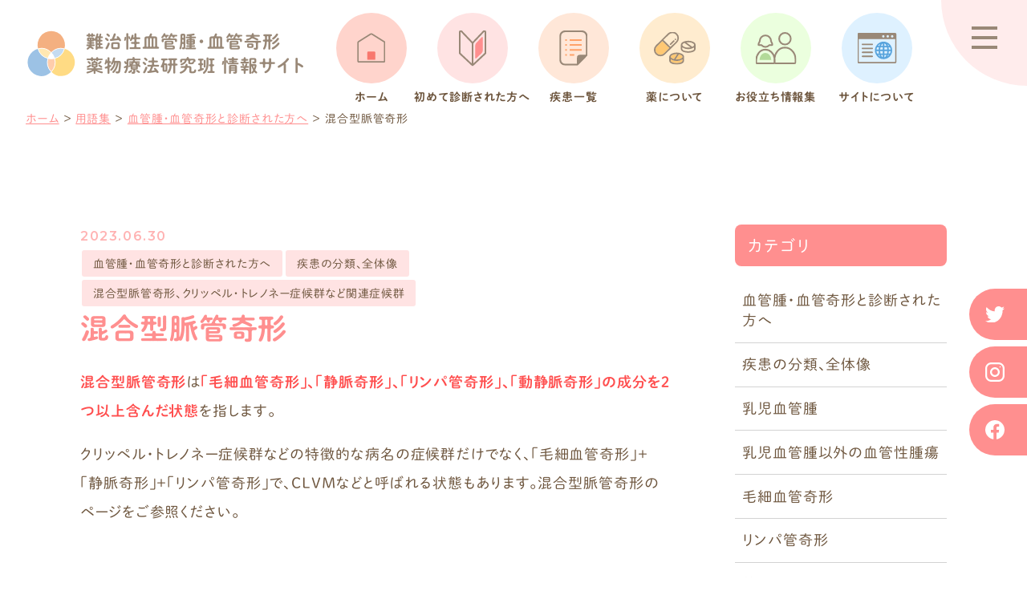

--- FILE ---
content_type: text/html; charset=UTF-8
request_url: https://cure-vas.jp/glossary/%E8%A1%80%E7%AE%A1%E8%85%AB%E3%83%BB%E8%A1%80%E7%AE%A1%E5%A5%87%E5%BD%A2%E3%81%A8%E8%A8%BA%E6%96%AD%E3%81%95%E3%82%8C%E3%81%9F%E6%96%B9%E3%81%B8/p5183/
body_size: 10541
content:
<!DOCTYPE html>
<html class="no-js" lang="ja">
<head>
<!-- Google Tag Manager -->
<script>(function(w,d,s,l,i){w[l]=w[l]||[];w[l].push({'gtm.start':
new Date().getTime(),event:'gtm.js'});var f=d.getElementsByTagName(s)[0],
j=d.createElement(s),dl=l!='dataLayer'?'&l='+l:'';j.async=true;j.src=
'https://www.googletagmanager.com/gtm.js?id='+i+dl;f.parentNode.insertBefore(j,f);
})(window,document,'script','dataLayer','GTM-TBD8N2N');</script>
<!-- End Google Tag Manager -->
  <meta charset="UTF-8">
<meta http-equiv="X-UA-Compatible" content="IE=edge">
<script>
  if(navigator.userAgent.match(/(iPhone|Android.*Mobile)/)) {
    document.head.insertAdjacentHTML('beforeend', '<meta name="viewport" content="width=device-width,initial-scale=1.0,maximum-scale=2.0,user-scalable=1">');
  } else {
    document.head.insertAdjacentHTML('beforeend', '<meta name="viewport" content="width=1200,maximum-scale=2.0,user-scalable=1">');
  }
</script>
<meta name="format-detection" content="telephone=no">
<title>混合型脈管奇形 ｜用語集｜血管腫・血管奇形情報サイト</title>
<meta name='robots' content='index, follow, max-image-preview:large, max-snippet:-1, max-video-preview:-1' />

	<!-- This site is optimized with the Yoast SEO plugin v20.2.1 - https://yoast.com/wordpress/plugins/seo/ -->
	<meta name="description" content="難治性血管腫・血管奇形薬物療法研究班情報サイトの用語集「混合型脈管奇形 」です。" />
	<link rel="canonical" href="https://cure-vas.jp/glossary/血管腫・血管奇形と診断された方へ/p5183/" />
	<meta property="og:locale" content="ja_JP" />
	<meta property="og:type" content="article" />
	<meta property="og:title" content="混合型脈管奇形 ｜用語集｜血管腫・血管奇形情報サイト" />
	<meta property="og:description" content="難治性血管腫・血管奇形薬物療法研究班情報サイトの用語集「混合型脈管奇形 」です。" />
	<meta property="og:url" content="https://cure-vas.jp/glossary/血管腫・血管奇形と診断された方へ/p5183/" />
	<meta property="og:site_name" content="岐阜大学医学部附属病院小児科" />
	<meta property="article:publisher" content="https://www.facebook.com/srlcva/" />
	<meta property="article:modified_time" content="2023-08-16T15:05:01+00:00" />
	<meta property="og:image" content="https://cure-vas.jp/wp/wp-content/uploads/2023/02/ogp.png" />
	<meta property="og:image:width" content="1200" />
	<meta property="og:image:height" content="630" />
	<meta property="og:image:type" content="image/png" />
	<meta name="twitter:card" content="summary_large_image" />
	<meta name="twitter:site" content="@myakkanijoppi" />
	<meta name="twitter:label1" content="推定読み取り時間" />
	<meta name="twitter:data1" content="1分" />
	<script type="application/ld+json" class="yoast-schema-graph">{"@context":"https://schema.org","@graph":[{"@type":"WebPage","@id":"https://cure-vas.jp/glossary/%e8%a1%80%e7%ae%a1%e8%85%ab%e3%83%bb%e8%a1%80%e7%ae%a1%e5%a5%87%e5%bd%a2%e3%81%a8%e8%a8%ba%e6%96%ad%e3%81%95%e3%82%8c%e3%81%9f%e6%96%b9%e3%81%b8/p5183/","url":"https://cure-vas.jp/glossary/%e8%a1%80%e7%ae%a1%e8%85%ab%e3%83%bb%e8%a1%80%e7%ae%a1%e5%a5%87%e5%bd%a2%e3%81%a8%e8%a8%ba%e6%96%ad%e3%81%95%e3%82%8c%e3%81%9f%e6%96%b9%e3%81%b8/p5183/","name":"混合型脈管奇形 ｜用語集｜血管腫・血管奇形情報サイト","isPartOf":{"@id":"https://cure-vas.jp/#website"},"datePublished":"2023-06-30T08:52:47+00:00","dateModified":"2023-08-16T15:05:01+00:00","description":"難治性血管腫・血管奇形薬物療法研究班情報サイトの用語集「混合型脈管奇形 」です。","breadcrumb":{"@id":"https://cure-vas.jp/glossary/%e8%a1%80%e7%ae%a1%e8%85%ab%e3%83%bb%e8%a1%80%e7%ae%a1%e5%a5%87%e5%bd%a2%e3%81%a8%e8%a8%ba%e6%96%ad%e3%81%95%e3%82%8c%e3%81%9f%e6%96%b9%e3%81%b8/p5183/#breadcrumb"},"inLanguage":"ja","potentialAction":[{"@type":"ReadAction","target":["https://cure-vas.jp/glossary/%e8%a1%80%e7%ae%a1%e8%85%ab%e3%83%bb%e8%a1%80%e7%ae%a1%e5%a5%87%e5%bd%a2%e3%81%a8%e8%a8%ba%e6%96%ad%e3%81%95%e3%82%8c%e3%81%9f%e6%96%b9%e3%81%b8/p5183/"]}]},{"@type":"BreadcrumbList","@id":"https://cure-vas.jp/glossary/%e8%a1%80%e7%ae%a1%e8%85%ab%e3%83%bb%e8%a1%80%e7%ae%a1%e5%a5%87%e5%bd%a2%e3%81%a8%e8%a8%ba%e6%96%ad%e3%81%95%e3%82%8c%e3%81%9f%e6%96%b9%e3%81%b8/p5183/#breadcrumb","itemListElement":[{"@type":"ListItem","position":1,"name":"ホーム","item":"https://cure-vas.jp/"},{"@type":"ListItem","position":2,"name":"用語集","item":"https://cure-vas.jp/glossary/"},{"@type":"ListItem","position":3,"name":"血管腫・血管奇形と診断された方へ","item":"https://cure-vas.jp/glossary/%e8%a1%80%e7%ae%a1%e8%85%ab%e3%83%bb%e8%a1%80%e7%ae%a1%e5%a5%87%e5%bd%a2%e3%81%a8%e8%a8%ba%e6%96%ad%e3%81%95%e3%82%8c%e3%81%9f%e6%96%b9%e3%81%b8/"},{"@type":"ListItem","position":4,"name":"混合型脈管奇形"}]},{"@type":"WebSite","@id":"https://cure-vas.jp/#website","url":"https://cure-vas.jp/","name":"血管腫　血管奇形　薬物療法　研究班　情報サイト　","description":"","publisher":{"@id":"https://cure-vas.jp/#organization"},"potentialAction":[{"@type":"SearchAction","target":{"@type":"EntryPoint","urlTemplate":"https://cure-vas.jp/?s={search_term_string}"},"query-input":"required name=search_term_string"}],"inLanguage":"ja"},{"@type":"Organization","@id":"https://cure-vas.jp/#organization","name":"血管腫　血管奇形　薬物療法　研究班　情報サイト　","url":"https://cure-vas.jp/","logo":{"@type":"ImageObject","inLanguage":"ja","@id":"https://cure-vas.jp/#/schema/logo/image/","url":"/wp/wp-content/uploads/2023/02/logomark.png","contentUrl":"/wp/wp-content/uploads/2023/02/logomark.png","width":640,"height":480,"caption":"血管腫　血管奇形　薬物療法　研究班　情報サイト　"},"image":{"@id":"https://cure-vas.jp/#/schema/logo/image/"},"sameAs":["https://www.facebook.com/srlcva/","https://twitter.com/myakkanijoppi","https://www.instagram.com/srlcva/"]}]}</script>
	<!-- / Yoast SEO plugin. -->


<link rel='stylesheet' id='classic-theme-styles-css' href='https://cure-vas.jp/wp/wp-includes/css/classic-themes.min.css' type='text/css' media='all' />
<link rel="https://api.w.org/" href="https://cure-vas.jp/wp-json/" /><script type="application/ld+json">{ "@context": "http://schema.org", "@type": "WebSite", "url": "https://cure-vas.jp", "potentialAction": { "@type": "SearchAction", "target": "https://cure-vas.jp?s={search_term}", "query-input": "required name=search_term" } }</script>
<link rel="stylesheet" href="https://cure-vas.jp/wp/wp-content/themes/standard_sass/style.css">
<link rel="stylesheet" href="https://cure-vas.jp/wp/wp-content/themes/standard_sass/css/style.css">
<link rel="shortcut icon" href="/favicon.ico">
<link rel="apple-touch-icon" sizes="180x180" href="/apple-touch-icon.png">
<script src="//typesquare.com/3/tsst/script/ja/typesquare.js?60cc056642f8410eb48d31d0e90393a3&auto_load_font=true"></script>
<link rel="preconnect" href="https://fonts.gstatic.com">
<link href="https://fonts.googleapis.com/css2?family=Montserrat:ital,wght@0,600;1,600&display=swap" rel="stylesheet">
  </head>


<body class="subpage single single-glossary single-glossary-5183 post-type-glossary" id="top">
<!-- Google Tag Manager (noscript) -->
<noscript><iframe src="https://www.googletagmanager.com/ns.html?id=GTM-TBD8N2N"
height="0" width="0" style="display:none;visibility:hidden"></iframe></noscript>
<!-- End Google Tag Manager (noscript) -->
  
<svg height="0" overflow="hidden" width="0" xmlns="http://www.w3.org/2000/svg"/>
<header class="header">
  <div class="flex flex-a-ctr">
    <h2 class="header--logo"><a href="/"><img src="/wp/wp-content/themes/standard_sass/images/common/header_logomark.svg" alt="" width="64" height="61"><span class="font-jp">難治性血管腫・血管奇形<br>薬物療法研究班 情報サイト</span></a></h2>
          <div class="gnav_btn-bg"></div>
      <div class="gnav_btn flex flex-j-ctr flex-a-ctr">
        <div class="gnav_btn--lines">
          <span></span><span></span><span></span>
        </div>
      </div>
      <div class="gnav_overlay"></div>
      <nav class="gnav">
        <ul class="gnav--menu flex flex-j-ctr">
  <li id="menu-item-4629" class="menu-item menu-item-type-custom menu-item-object-custom menu-item-has-children menu-item-4629"><a href="http://no_link" class="gnav--link"><span class="img"><img src="/wp/wp-content/uploads/2022/12/nav_icn_home.svg" alt="サブメニュー" class="menu--img"></span><span class="ttl">ホーム</span></a>
<div class='head_sub_nav--wrap'><ul class='head_sub_nav'>
	<li id="menu-item-2903" class="menu-item menu-item-type-post_type menu-item-object-page menu-item-home menu-item-2903"><a href="https://cure-vas.jp/" class="gnav--link">ホーム</a></li>
</ul></div><span class='gnav_sub_toggle'></span>
</li>
<li id="menu-item-4624" class="menu-item menu-item-type-custom menu-item-object-custom menu-item-has-children menu-item-4624"><a href="http://no_link" class="gnav--link"><span class="img"><img src="/wp/wp-content/uploads/2022/12/nav_icn_first.svg" alt="サブメニュー" class="menu--img"></span><span class="ttl">初めて診断された方へ</span></a>
<div class='head_sub_nav--wrap'><ul class='head_sub_nav'>
	<li id="menu-item-3177" class="menu-item menu-item-type-post_type menu-item-object-page menu-item-3177"><a href="https://cure-vas.jp/beginners/" class="gnav--link">初めて<br>診断された方へ</a></li>
	<li id="menu-item-4625" class="menu-item menu-item-type-post_type menu-item-object-page menu-item-4625"><a href="https://cure-vas.jp/list/" class="gnav--link">疾患の見分け方</a></li>
</ul></div><span class='gnav_sub_toggle'></span>
</li>
<li id="menu-item-4623" class="menu-item menu-item-type-custom menu-item-object-custom menu-item-has-children menu-item-4623"><a href="http://no_link" class="gnav--link"><span class="img"><img src="/wp/wp-content/uploads/2022/12/nav_icn_list.svg" alt="サブメニュー" class="menu--img"></span><span class="ttl">疾患一覧</span></a>
<div class='head_sub_nav--wrap'><ul class='head_sub_nav'>
	<li id="menu-item-3179" class="menu-item menu-item-type-post_type menu-item-object-page menu-item-3179"><a href="https://cure-vas.jp/list/infantile-hemangioma/" class="gnav--link">乳児血管腫</a></li>
	<li id="menu-item-3180" class="menu-item menu-item-type-post_type menu-item-object-page menu-item-3180"><a href="https://cure-vas.jp/list/other-vascular-tumors/" class="gnav--link">乳児血管腫以外の<br>血管性腫瘍</a></li>
	<li id="menu-item-3181" class="menu-item menu-item-type-post_type menu-item-object-page menu-item-3181"><a href="https://cure-vas.jp/list/capillary-malformation/" class="gnav--link">毛細血管奇形</a></li>
	<li id="menu-item-3182" class="menu-item menu-item-type-post_type menu-item-object-page menu-item-3182"><a href="https://cure-vas.jp/list/lymphatic-malformation/" class="gnav--link">リンパ管奇形</a></li>
	<li id="menu-item-3183" class="menu-item menu-item-type-post_type menu-item-object-page menu-item-3183"><a href="https://cure-vas.jp/list/venous-malformation/" class="gnav--link">静脈奇形</a></li>
	<li id="menu-item-3184" class="menu-item menu-item-type-post_type menu-item-object-page menu-item-3184"><a href="https://cure-vas.jp/list/arteriovenous-malformation/" class="gnav--link">動静脈奇形</a></li>
	<li id="menu-item-3185" class="menu-item menu-item-type-post_type menu-item-object-page menu-item-3185"><a href="https://cure-vas.jp/list/combined-vascular-anomalies-klippel-trenaunay-syndrome/" class="gnav--link">混合型脈管奇形</a></li>
</ul></div><span class='gnav_sub_toggle'></span>
</li>
<li id="menu-item-2970" class="menu-item menu-item-type-custom menu-item-object-custom menu-item-has-children menu-item-2970"><a href="http://no_link" class="gnav--link"><span class="img"><img src="/wp/wp-content/uploads/2022/08/nav_icn_medicine.svg" alt="サブメニュー" class="menu--img"></span><span class="ttl">薬について</span></a>
<div class='head_sub_nav--wrap'><ul class='head_sub_nav'>
	<li id="menu-item-3186" class="menu-item menu-item-type-post_type menu-item-object-page menu-item-3186"><a href="https://cure-vas.jp/sirolimus/" class="gnav--link">シロリムス</a></li>
	<li id="menu-item-3187" class="menu-item menu-item-type-post_type menu-item-object-page menu-item-3187"><a href="https://cure-vas.jp/other-drugs/" class="gnav--link">シロリムス以外の<br>分子標的薬</a></li>
</ul></div><span class='gnav_sub_toggle'></span>
</li>
<li id="menu-item-4627" class="menu-item menu-item-type-custom menu-item-object-custom menu-item-has-children menu-item-4627"><a href="http://no_link" class="gnav--link"><span class="img"><img src="/wp/wp-content/uploads/2022/08/nav_icn_links.svg" alt="サブメニュー" class="menu--img"></span><span class="ttl">お役立ち情報集</span></a>
<div class='head_sub_nav--wrap'><ul class='head_sub_nav'>
	<li id="menu-item-4630" class="menu-item menu-item-type-custom menu-item-object-custom menu-item-4630"><a href="/connect/#section-02" class="gnav--link">医療費助成</a></li>
	<li id="menu-item-4631" class="menu-item menu-item-type-custom menu-item-object-custom menu-item-4631"><a href="/connect/#section-06" class="gnav--link">関連する患者会、<br>学会、診療施設など</a></li>
	<li id="menu-item-4632" class="menu-item menu-item-type-custom menu-item-object-custom menu-item-4632"><a href="/connect/#section-07" class="gnav--link">治験、臨床試験、<br>薬の情報など</a></li>
	<li id="menu-item-4633" class="menu-item menu-item-type-custom menu-item-object-custom menu-item-4633"><a href="/connect/#section-08" class="gnav--link">ガイドライン、<br>参考文献、資料など</a></li>
	<li id="menu-item-4634" class="menu-item menu-item-type-post_type menu-item-object-page menu-item-4634"><a href="https://cure-vas.jp/ppi/" class="gnav--link">PPIの取り組み、<br>本研究班について</a></li>
</ul></div><span class='gnav_sub_toggle'></span>
</li>
<li id="menu-item-4628" class="menu-item menu-item-type-custom menu-item-object-custom menu-item-has-children menu-item-4628"><a href="http://no_link" class="gnav--link"><span class="img"><img src="/wp/wp-content/uploads/2022/12/nav_icn_about.svg" alt="サブメニュー" class="menu--img"></span><span class="ttl">サイトについて</span></a>
<div class='head_sub_nav--wrap'><ul class='head_sub_nav'>
	<li id="menu-item-3188" class="menu-item menu-item-type-post_type menu-item-object-page menu-item-3188"><a href="https://cure-vas.jp/about/" class="gnav--link">サイトについて</a></li>
	<li id="menu-item-4827" class="menu-item menu-item-type-post_type menu-item-object-page menu-item-4827"><a href="https://cure-vas.jp/sitemap/" class="gnav--link">サイトマップ</a></li>
</ul></div><span class='gnav_sub_toggle'></span>
</li>
</ul>
<div class="gnav_contact-sp pc-none">
  <a href="/contact/" class="flex flex-j-ctr flex-a-ctr flex-column"><img src="/wp/wp-content/themes/standard_sass/images/top/nav_icn_mail.svg" alt="" width="52" height="38"><span class="fz-14 font-jp">お問い合わせ</span></a>
</div>      </nav>
      <div class="hbg">
        <div class="hbg_wrap flex flex-a-ctr flex-j-ctr">
          <div class="hbg_menu flex flex-j-between">
            <ul class="hbg_menu-lists">
              <li id="menu-item-3839" class="menu-item menu-item-type-post_type menu-item-object-page menu-item-3839"><a href="https://cure-vas.jp/beginners/" class="gnav--link"><span class="img"><img src="/wp/wp-content/uploads/2023/01/gnav_icn_first.svg" alt="サブメニュー" class="menu--img"></span><span class="ttl">初めて診断された方へ</span></a></li>
<li id="menu-item-3840" class="menu-item menu-item-type-post_type menu-item-object-page menu-item-has-children menu-item-3840"><a href="https://cure-vas.jp/list/" class="gnav--link"><span class="img"><img src="/wp/wp-content/uploads/2023/01/gnav_icn_list.svg" alt="サブメニュー" class="menu--img"></span><span class="ttl">疾患一覧</span></a>
<ul class="sub-menu">
	<li id="menu-item-3841" class="menu-item menu-item-type-post_type menu-item-object-page menu-item-3841"><a href="https://cure-vas.jp/list/infantile-hemangioma/" class="gnav--link">乳児血管腫</a></li>
	<li id="menu-item-3842" class="menu-item menu-item-type-post_type menu-item-object-page menu-item-3842"><a href="https://cure-vas.jp/list/other-vascular-tumors/" class="gnav--link">乳児血管腫以外の<br>血管性腫瘍</a></li>
	<li id="menu-item-3843" class="menu-item menu-item-type-post_type menu-item-object-page menu-item-3843"><a href="https://cure-vas.jp/list/capillary-malformation/" class="gnav--link">毛細血管奇形</a></li>
	<li id="menu-item-3844" class="menu-item menu-item-type-post_type menu-item-object-page menu-item-3844"><a href="https://cure-vas.jp/list/lymphatic-malformation/" class="gnav--link">リンパ管奇形</a></li>
	<li id="menu-item-3845" class="menu-item menu-item-type-post_type menu-item-object-page menu-item-3845"><a href="https://cure-vas.jp/list/venous-malformation/" class="gnav--link">静脈奇形</a></li>
	<li id="menu-item-3846" class="menu-item menu-item-type-post_type menu-item-object-page menu-item-3846"><a href="https://cure-vas.jp/list/arteriovenous-malformation/" class="gnav--link">動静脈奇形</a></li>
	<li id="menu-item-3847" class="menu-item menu-item-type-post_type menu-item-object-page menu-item-3847"><a href="https://cure-vas.jp/list/combined-vascular-anomalies-klippel-trenaunay-syndrome/" class="gnav--link">混合型脈管奇形</a></li>
</ul>
</li>
            </ul>
            <ul class="hbg_menu-lists">
              <li id="menu-item-3854" class="menu-item menu-item-type-custom menu-item-object-custom menu-item-has-children menu-item-3854"><a href="http://no_link" class="gnav--link"><span class="img"><img src="/wp/wp-content/uploads/2023/01/gnav_icn_medicine.svg" alt="サブメニュー" class="menu--img"></span><span class="ttl">薬について</span></a>
<ul class="sub-menu">
	<li id="menu-item-3848" class="menu-item menu-item-type-post_type menu-item-object-page menu-item-3848"><a href="https://cure-vas.jp/sirolimus/" class="gnav--link">シロリムス</a></li>
	<li id="menu-item-3849" class="menu-item menu-item-type-post_type menu-item-object-page menu-item-3849"><a href="https://cure-vas.jp/other-drugs/" class="gnav--link">シロリムス以外の<br>分子標的薬</a></li>
</ul>
</li>
<li id="menu-item-3851" class="menu-item menu-item-type-post_type menu-item-object-page menu-item-3851"><a href="https://cure-vas.jp/connect/" class="gnav--link"><span class="img"><img src="/wp/wp-content/uploads/2023/01/gnav_icn_links.svg" alt="サブメニュー" class="menu--img"></span><span class="ttl">お役立ちコンテンツ</span></a></li>
<li id="menu-item-3850" class="menu-item menu-item-type-post_type menu-item-object-page menu-item-has-children menu-item-3850"><a href="https://cure-vas.jp/about/" class="gnav--link"><span class="img"><img src="/wp/wp-content/uploads/2023/01/gnav_icn_about.svg" alt="サブメニュー" class="menu--img"></span><span class="ttl">サイトについて</span></a>
<ul class="sub-menu">
	<li id="menu-item-4828" class="menu-item menu-item-type-post_type menu-item-object-page menu-item-4828"><a href="https://cure-vas.jp/sitemap/" class="gnav--link">サイトマップ</a></li>
</ul>
</li>
<li id="menu-item-3852" class="menu-item menu-item-type-post_type menu-item-object-page menu-item-3852"><a href="https://cure-vas.jp/glossary/" class="gnav--link"><span class="img"><img src="/wp/wp-content/uploads/2023/01/gnav_icn_glossary.svg" alt="サブメニュー" class="menu--img"></span><span class="ttl">用語集</span></a></li>
<li id="menu-item-3853" class="menu-item menu-item-type-post_type menu-item-object-page menu-item-3853"><a href="https://cure-vas.jp/ppi/" class="gnav--link"><span class="img"><img src="/wp/wp-content/uploads/2023/01/gnav_icn_ppi.svg" alt="サブメニュー" class="menu--img"></span><span class="ttl">PPIの取り組み、<br>本研究班について</span></a></li>
            </ul>
            <ul class="hbg_menu-lists">
              <li id="menu-item-3855" class="menu-item menu-item-type-post_type menu-item-object-page menu-item-3855"><a href="https://cure-vas.jp/blog/" class="gnav--link"><span class="img"><img src="/wp/wp-content/uploads/2023/01/gnav_icn_academy.svg" alt="サブメニュー" class="menu--img"></span><span class="ttl">医療関係の皆様へ</span></a></li>
<li id="menu-item-3859" class="menu-item menu-item-type-post_type menu-item-object-page menu-item-3859"><a href="https://cure-vas.jp/news/" class="gnav--link"><span class="img"><img src="/wp/wp-content/uploads/2023/01/gnav_icn_news.svg" alt="サブメニュー" class="menu--img"></span><span class="ttl">最新情報</span></a></li>
<li id="menu-item-3856" class="menu-item menu-item-type-post_type menu-item-object-page menu-item-3856"><a href="https://cure-vas.jp/contact/" class="gnav--link"><span class="img"><img src="/wp/wp-content/uploads/2023/01/gnav_icn_mail.svg" alt="サブメニュー" class="menu--img"></span><span class="ttl">お問い合わせ</span></a></li>
            </ul>
          </div>
          <div class="hbg_info flex flex-column flex-a-ctr">
            <p class="copyright txt-vl sideways fz-12">&copy;2023 難治性血管腫・血管奇形 薬物療法研究班.</p>
            <ul class="sns--list">
                          <li>
                <a class="twitter" href="https://mobile.twitter.com/myakkanijoppi/">
                  <img src="/wp/wp-content/themes/standard_sass/images/common/icon-twitter.svg" alt="Twitter" width="250" height="203">
                </a>
              </li>
                                            <li>
                  <a class="instagram" href="https://www.instagram.com/srlcva/">
                    <img src="/wp/wp-content/themes/standard_sass/images/common/icon-instagram.svg" alt="Instagram" width="504" height="504">
                  </a>
                </li>
                                                  <li>
                    <a class="facebook" href="https://www.facebook.com/srlcva/">
                      <img src="/wp/wp-content/themes/standard_sass/images/common/icon-facebook.svg" alt="Facebook" width="1024" height="1024">
                    </a>
                  </li>
                                          </ul>
          </div>
        </div>
      </div>
      </div>
    <!-- start breadcrumb - パンくず -->
  <div id="breadcrumbs" class="breadcrumbs txt-sm"><span><span><a href="https://cure-vas.jp/">ホーム</a></span> ＞ <span><a href="https://cure-vas.jp/glossary/">用語集</a></span> ＞ <span><a href="https://cure-vas.jp/glossary/%e8%a1%80%e7%ae%a1%e8%85%ab%e3%83%bb%e8%a1%80%e7%ae%a1%e5%a5%87%e5%bd%a2%e3%81%a8%e8%a8%ba%e6%96%ad%e3%81%95%e3%82%8c%e3%81%9f%e6%96%b9%e3%81%b8/">血管腫・血管奇形と診断された方へ</a></span> ＞ <span class="breadcrumb_last" aria-current="page">混合型脈管奇形</span></span></div>  <!-- end breadcrumb - パンくず -->
</header>


<div class="container">

  
<div class="inner flex flex-j-between section_pdg section_pdg-btm">
  <main class="main_column">
    <article class="glossary--info mgn-btm40">
      <div class="post--info flex flex-a-ctr flex-c-wrap">
        <p class="post--date">2023.06.30</p>
                  <div class="cat_list"><a href="https://cure-vas.jp/glossary/%e8%a1%80%e7%ae%a1%e8%85%ab%e3%83%bb%e8%a1%80%e7%ae%a1%e5%a5%87%e5%bd%a2%e3%81%a8%e8%a8%ba%e6%96%ad%e3%81%95%e3%82%8c%e3%81%9f%e6%96%b9%e3%81%b8/" rel="tag">血管腫・血管奇形と診断された方へ</a><a href="https://cure-vas.jp/glossary/%e7%96%be%e6%82%a3%e3%81%ae%e5%88%86%e9%a1%9e%e3%80%81%e5%85%a8%e4%bd%93%e5%83%8f/" rel="tag">疾患の分類、全体像</a><a href="https://cure-vas.jp/glossary/%e6%b7%b7%e5%90%88%e5%9e%8b%e8%84%88%e7%ae%a1%e5%a5%87%e5%bd%a2%e3%80%81%e3%82%af%e3%83%aa%e3%83%83%e3%83%9a%e3%83%ab%e3%83%bb%e3%83%88%e3%83%ac%e3%83%8e%e3%83%8d%e3%83%bc%e7%97%87%e5%80%99%e7%be%a4/" rel="tag">混合型脈管奇形、クリッペル・トレノネー症候群など関連症候群</a></div>
              </div>
      <h1 class="section_ttl fz-36 mgn-btm24">混合型脈管奇形</h1>
            <div class="mce-content-body clearfix"><p><span class="bold">混合型脈管奇形</span>は<span class="bold">「毛細血管奇形」、「静脈奇形」、「リンパ管奇形」、「動静脈奇形」の成分を２つ以上含んだ状態</span>を指します。</p>
<p>クリッペル・トレノネー症候群などの特徴的な病名の症候群だけでなく、「毛細血管奇形」＋「静脈奇形」＋「リンパ管奇形」で、CLVMなどと呼ばれる状態もあります。混合型脈管奇形のページをご参照ください。</p>
<p>&nbsp;</p>
<p><a href="https://cure-vas.jp/list/combined-vascula…enaunay-syndrome/">混合型脈管奇形、クリッペル・トレノネー症候群など関連症候群</a></p>
<p>&nbsp;</p>
</div>
    </article>

              <aside class="blog--related">
        <h2 class="ttl-04 txt-ctr mgn-btm24"><span>関連用語</span></h2>
        <div class="glossary-list">
                      <li class="glossary-item"><a href="https://cure-vas.jp/glossary/%e8%a1%80%e7%ae%a1%e8%85%ab%e3%83%bb%e8%a1%80%e7%ae%a1%e5%a5%87%e5%bd%a2%e3%81%a8%e8%a8%ba%e6%96%ad%e3%81%95%e3%82%8c%e3%81%9f%e6%96%b9%e3%81%b8/p5298/" class="post--link">出血</a></li>
                      <li class="glossary-item"><a href="https://cure-vas.jp/glossary/%e3%83%aa%e3%83%b3%e3%83%91%e7%ae%a1%e5%a5%87%e5%bd%a2/p5295/" class="post--link">シグナル伝達経路</a></li>
                      <li class="glossary-item"><a href="https://cure-vas.jp/glossary/%e8%a1%80%e7%ae%a1%e8%85%ab%e3%83%bb%e8%a1%80%e7%ae%a1%e5%a5%87%e5%bd%a2%e3%81%a8%e8%a8%ba%e6%96%ad%e3%81%95%e3%82%8c%e3%81%9f%e6%96%b9%e3%81%b8/p5293/" class="post--link">静脈奇形</a></li>
                      <li class="glossary-item"><a href="https://cure-vas.jp/glossary/%e8%a1%80%e7%ae%a1%e8%85%ab%e3%83%bb%e8%a1%80%e7%ae%a1%e5%a5%87%e5%bd%a2%e3%81%a8%e8%a8%ba%e6%96%ad%e3%81%95%e3%82%8c%e3%81%9f%e6%96%b9%e3%81%b8/p5290/" class="post--link">小児慢性特定疾病</a></li>
                      <li class="glossary-item"><a href="https://cure-vas.jp/glossary/%e8%a1%80%e7%ae%a1%e8%85%ab%e3%83%bb%e8%a1%80%e7%ae%a1%e5%a5%87%e5%bd%a2%e3%81%a8%e8%a8%ba%e6%96%ad%e3%81%95%e3%82%8c%e3%81%9f%e6%96%b9%e3%81%b8/p5287/" class="post--link">小児外科</a></li>
                      <li class="glossary-item"><a href="https://cure-vas.jp/glossary/%e8%a1%80%e7%ae%a1%e8%85%ab%e3%83%bb%e8%a1%80%e7%ae%a1%e5%a5%87%e5%bd%a2%e3%81%a8%e8%a8%ba%e6%96%ad%e3%81%95%e3%82%8c%e3%81%9f%e6%96%b9%e3%81%b8/p5285/" class="post--link">小児科</a></li>
                  </div>
      </aside>
    
    <!-- ページ送り -->
    <nav class="wp-pagenavi wp-pagenavi-single">
       <a href="https://cure-vas.jp/glossary/other/p5185/" rel="next"></a>      <a href="/glossary/">一覧へ戻る</a>
       <a href="https://cure-vas.jp/glossary/%e7%b9%8b%e3%81%8c%e3%82%8b%e3%81%9f%e3%82%81%e3%81%ae%e3%82%b3%e3%83%b3%e3%83%86%e3%83%b3%e3%83%84/p5180/" rel="prev"></a>     </nav>

  </main>

  
<aside class="side_column">

  
<!-- start cat -->
<section class="side_section side--cat" id="side--cat">
  <h2 class="side--ttl">カテゴリ</h2>
  <ul class="side--list">
    	<li class="cat-item cat-item-27"><a href="https://cure-vas.jp/glossary/%e8%a1%80%e7%ae%a1%e8%85%ab%e3%83%bb%e8%a1%80%e7%ae%a1%e5%a5%87%e5%bd%a2%e3%81%a8%e8%a8%ba%e6%96%ad%e3%81%95%e3%82%8c%e3%81%9f%e6%96%b9%e3%81%b8/">血管腫・血管奇形と診断された方へ</a>
</li>
	<li class="cat-item cat-item-41"><a href="https://cure-vas.jp/glossary/%e7%96%be%e6%82%a3%e3%81%ae%e5%88%86%e9%a1%9e%e3%80%81%e5%85%a8%e4%bd%93%e5%83%8f/">疾患の分類、全体像</a>
</li>
	<li class="cat-item cat-item-44"><a href="https://cure-vas.jp/glossary/%e4%b9%b3%e5%85%90%e8%a1%80%e7%ae%a1%e8%85%ab/">乳児血管腫</a>
</li>
	<li class="cat-item cat-item-38"><a href="https://cure-vas.jp/glossary/%e4%b9%b3%e5%85%90%e8%a1%80%e7%ae%a1%e8%85%ab%e4%bb%a5%e5%a4%96%e3%81%ae%e8%a1%80%e7%ae%a1%e6%80%a7%e8%85%ab%e7%98%8d/">乳児血管腫以外の血管性腫瘍</a>
</li>
	<li class="cat-item cat-item-42"><a href="https://cure-vas.jp/glossary/%e6%af%9b%e7%b4%b0%e8%a1%80%e7%ae%a1%e5%a5%87%e5%bd%a2/">毛細血管奇形</a>
</li>
	<li class="cat-item cat-item-35"><a href="https://cure-vas.jp/glossary/%e3%83%aa%e3%83%b3%e3%83%91%e7%ae%a1%e5%a5%87%e5%bd%a2/">リンパ管奇形</a>
</li>
	<li class="cat-item cat-item-39"><a href="https://cure-vas.jp/glossary/%e9%9d%99%e8%84%88%e5%a5%87%e5%bd%a2/">静脈奇形</a>
</li>
	<li class="cat-item cat-item-43"><a href="https://cure-vas.jp/glossary/%e5%8b%95%e9%9d%99%e8%84%88%e5%a5%87%e5%bd%a2/">動静脈奇形</a>
</li>
	<li class="cat-item cat-item-48"><a href="https://cure-vas.jp/glossary/%e6%b7%b7%e5%90%88%e5%9e%8b%e8%84%88%e7%ae%a1%e5%a5%87%e5%bd%a2%e3%80%81%e3%82%af%e3%83%aa%e3%83%83%e3%83%9a%e3%83%ab%e3%83%bb%e3%83%88%e3%83%ac%e3%83%8e%e3%83%8d%e3%83%bc%e7%97%87%e5%80%99%e7%be%a4/">混合型脈管奇形、クリッペル・トレノネー症候群など関連症候群</a>
</li>
	<li class="cat-item cat-item-45"><a href="https://cure-vas.jp/glossary/%e3%82%b7%e3%83%ad%e3%83%aa%e3%83%a0%e3%82%b9/">シロリムス</a>
</li>
	<li class="cat-item cat-item-37"><a href="https://cure-vas.jp/glossary/%e3%82%b7%e3%83%ad%e3%83%aa%e3%83%a0%e3%82%b9%e4%bb%a5%e5%a4%96%e3%81%ae%e5%88%86%e5%ad%90%e6%a8%99%e7%9a%84%e8%96%ac%e3%81%ab%e3%81%a4%e3%81%84%e3%81%a6/">シロリムス以外の分子標的薬について</a>
</li>
	<li class="cat-item cat-item-40"><a href="https://cure-vas.jp/glossary/%e7%b9%8b%e3%81%8c%e3%82%8b%e3%81%9f%e3%82%81%e3%81%ae%e3%82%b3%e3%83%b3%e3%83%86%e3%83%b3%e3%83%84/">繋がるためのコンテンツ</a>
</li>
	<li class="cat-item cat-item-47"><a href="https://cure-vas.jp/glossary/%e6%82%a3%e8%80%85%e5%b8%82%e6%b0%91%e5%8f%82%e7%94%bb%e3%83%bb%e7%a0%94%e7%a9%b6%e7%8f%ad/">患者市民参画・研究班</a>
</li>
	<li class="cat-item cat-item-26"><a href="https://cure-vas.jp/glossary/other/">その他</a>
</li>
  </ul>
</section>
<!-- end cat -->
</aside>
</div>
</div>


<footer class="footer">
  <div class="fixed_sns">
    <ul class="sns--list">
              <li>
          <a class="twitter" href="https://mobile.twitter.com/myakkanijoppi/">
            <img src="/wp/wp-content/themes/standard_sass/images/common/icon-twitter.svg" alt="Twitter" width="250" height="203">
          </a>
        </li>
                        <li>
          <a class="instagram" href="https://www.instagram.com/srlcva/">
            <img src="/wp/wp-content/themes/standard_sass/images/common/icon-instagram.svg" alt="Instagram" width="504" height="504">
          </a>
        </li>
                          <li>
            <a class="facebook" href="https://www.facebook.com/srlcva/">
              <img src="/wp/wp-content/themes/standard_sass/images/common/icon-facebook.svg" alt="Facebook" width="1024" height="1024">
            </a>
          </li>
                  </ul>
  </div>
  <div class="footer_top">
    <div class="inner">
      <div class="footer_info">
        <h1 class="name txt-ctr font-jp"><a href="/" class="block">難治性血管腫・血管奇形 <br class="pc-none">薬物療法研究班 情報サイト</a></h1>
      </div>
      <nav class="fnav">
        <ul class="fnav--menu flex flex-c-wrap flex-j-ctr">
  <li id="menu-item-2923" class="menu-item menu-item-type-post_type menu-item-object-page menu-item-home menu-item-2923"><a href="https://cure-vas.jp/" class="gnav--link"><span class="img"><img src="/wp/wp-content/uploads/2022/12/f-nav_icn_home-1.svg" alt="サブメニュー" class="menu--img"></span><span class="ttl">ホーム</span></a></li>
<li id="menu-item-3711" class="menu-item menu-item-type-post_type menu-item-object-page menu-item-3711"><a href="https://cure-vas.jp/beginners/" class="gnav--link"><span class="img"><img src="/wp/wp-content/uploads/2022/12/f-nav_icn_first-1.svg" alt="サブメニュー" class="menu--img"></span><span class="ttl">初めて診断された方へ</span></a></li>
<li id="menu-item-3712" class="menu-item menu-item-type-post_type menu-item-object-page menu-item-3712"><a href="https://cure-vas.jp/list/" class="gnav--link"><span class="img"><img src="/wp/wp-content/uploads/2022/12/f-nav_icn_list-1.svg" alt="サブメニュー" class="menu--img"></span><span class="ttl">疾患一覧</span></a></li>
<li id="menu-item-3713" class="menu-item menu-item-type-post_type menu-item-object-page menu-item-3713"><a href="https://cure-vas.jp/sirolimus/" class="gnav--link"><span class="img"><img src="/wp/wp-content/uploads/2022/12/f-nav_icn_medicine-1.svg" alt="サブメニュー" class="menu--img"></span><span class="ttl">薬について</span></a></li>
<li id="menu-item-3715" class="menu-item menu-item-type-post_type menu-item-object-page menu-item-3715"><a href="https://cure-vas.jp/connect/" class="gnav--link"><span class="img"><img src="/wp/wp-content/uploads/2022/12/f-nav_icn_links.svg" alt="サブメニュー" class="menu--img"></span><span class="ttl">お役立ちコンテンツ</span></a></li>
<li id="menu-item-3714" class="menu-item menu-item-type-post_type menu-item-object-page menu-item-3714"><a href="https://cure-vas.jp/about/" class="gnav--link"><span class="img"><img src="/wp/wp-content/uploads/2022/12/f-nav_icn_about-1.svg" alt="サブメニュー" class="menu--img"></span><span class="ttl">サイトについて</span></a></li>
</ul>
<ul class="fnav--menu-sitemap flex flex-a-ctr flex-j-end">
  <li id="menu-item-4826" class="menu-item menu-item-type-post_type menu-item-object-page menu-item-4826"><a href="https://cure-vas.jp/sitemap/">サイトマップ</a></li>
</ul>      </nav><!-- .fnav -->
    </div>
  </div>
      <div class="footer_btm">
      <div class="inner flex flex-j-ctr flex-a-ctr flex-j-between flex-sp-block pos_rel">
        <div class="scroll-top pos_ab"><a href="#top"><img src="/wp/wp-content/themes/standard_sass/images/common/pagetop.svg" alt="pagetop" width="86" height="110"></a></div>
        <div class="left">
          <p class="copyright fz-12 font-mon">&copy;2023 難治性血管腫・血管奇形 薬物療法研究班.</p>
          <p class="pbl">
            <a href="https://leapy.jp/%E6%88%A6%E7%95%A5%E7%9A%84%E3%83%9B%E3%83%BC%E3%83%A0%E3%83%9A%E3%83%BC%E3%82%B8%E5%88%B6%E4%BD%9C/" target="_blank">
              <img src="/wp/wp-content/themes/standard_sass/images/common/pbl-wh.svg" alt="岐阜のホームページ制作(Webサイト制作)はリーピー！" width="340" height="35">
            </a>
          </p>
        </div>
        <div class="right">
                  <aside class="sns_area">
            <ul class="sns--list flex flex-j-ctr flex-a-ctr">
                              <li>
                  <a class="twitter" href="https://mobile.twitter.com/myakkanijoppi/">
                    <img src="/wp/wp-content/themes/standard_sass/images/common/icon-twitter.svg" alt="Twitter" width="250" height="203">
                  </a>
                </li>
                                                  <li>
                    <a class="instagram" href="https://www.instagram.com/srlcva/">
                      <img src="/wp/wp-content/themes/standard_sass/images/common/icon-instagram.svg" alt="Instagram" width="504" height="504">
                    </a>
                  </li>
                                                  <li>
                    <a class="facebook" href="https://www.facebook.com/srlcva/">
                      <img src="/wp/wp-content/themes/standard_sass/images/common/icon-facebook.svg" alt="Facebook" width="1024" height="1024">
                    </a>
                  </li>
                                          </ul>
          </aside><!-- .sns_area -->
                </div>
      </div>
    </div>
  </footer>


<script src="//ajax.googleapis.com/ajax/libs/jquery/3.6.0/jquery.min.js"></script>
<script src="/wp/wp-content/themes/standard_sass/js/slick.min.js"></script>



<script>

  /* 共通関数まとめ
  ********************************************** */
    const ua = navigator.userAgent,
          pc = ua.indexOf('iPhone') < 0 && ua.indexOf('Android') < 0,
          tab = ua.indexOf('iPad') > 0 || ua.indexOf('Android') > 0 || (ua.indexOf('Safari') > 0 &&
          ua.indexOf('Chrome') == -1 &&
          typeof document.ontouchstart !== 'undefined'),
          sp = ua.indexOf('iPhone') > 0 || ua.indexOf('Android') > 0,
          wid = $(window).width(),
          header = $('.header'),
          header_hgt = header.outerHeight(true);

    const browser = window.navigator.userAgent.toLowerCase(),
          ie = browser.indexOf('msie') != -1 || browser.indexOf('trident') != -1,
          safari = browser.indexOf('safari') !== -1 && browser.indexOf('chrome') === -1 && browser.indexOf('edge') === -1;

  /* ブラウザを判定してhtmlタグにclass追加
  ********************************************** */
    function css_browser_selector(u){var ua=u.toLowerCase(),is=function(t){return ua.indexOf(t)>-1},g='gecko',w='webkit',s='safari',o='opera',m='mobile',h=document.documentElement,b=[(!(/opera|webtv/i.test(ua))&&/msie\s(\d)/.test(ua))?('ie ie'+RegExp.$1):is('firefox/2')?g+' ff2':is('firefox/3.5')?g+' ff3 ff3_5':is('firefox/3.6')?g+' ff3 ff3_6':is('firefox/3')?g+' ff3':is('gecko/')?g:is('opera')?o+(/version\/(\d+)/.test(ua)?' '+o+RegExp.$1:(/opera(\s|\/)(\d+)/.test(ua)?' '+o+RegExp.$2:'')):is('konqueror')?'konqueror':is('blackberry')?m+' blackberry':is('android')?m+' android':is('chrome')?w+' chrome':is('iron')?w+' iron':is('applewebkit/')?w+' '+s+(/version\/(\d+)/.test(ua)?' '+s+RegExp.$1:''):is('mozilla/')?g:'',is('j2me')?m+' j2me':is('iphone')?m+' iphone':is('ipod')?m+' ipod':is('ipad')||is('macintosh')&&'ontouchend' in document?m+' ipad':is('mac')?'mac':is('darwin')?'mac':is('webtv')?'webtv':is('win')?'win'+(is('windows nt 6.0')?' vista':''):is('freebsd')?'freebsd':(is('x11')||is('linux'))?'linux':'','js'];c=b.join(' ');h.className+=' '+c;return c};css_browser_selector(navigator.userAgent);


    $(function(){

    
      /* telタグ例外処理
      ********************************************** */
        if(pc){
          $('a[href^="tel:"]').each(function(){
              $(this).css({'pointerEvents':'none','display':'inline-block'}).removeAttr('onclick');
          });
        } else {
          $('a[href^="tel:"]').each(function(){
              $(this).attr("onclick","ga('send', 'event', 'sp', 'tel')");
          });
        }

      /* アンカーリンク
      ********************************************** */
        // 固定ヘッダーの高さ PC:スマホ
        const header_sm_hgt = wid > 1080 ? 167 : 80;

        // ページ内外リンクの書き分け
        const current_pathname = decodeURI(location.pathname);
        $('a[href*="#"]').each(function(){
          let href = decodeURI($(this)[0].href);
          const pathname = decodeURI($(this)[0].pathname);
          const hash = decodeURI($(this)[0].hash);
          if(current_pathname == pathname){
            href = href.replace(href,hash);
          } 
          $(this).attr('href',href);
        });

      // セクションの最初の要素の場合、idをセクション区切りに合わせる
      $('.section_pdg > .anchor + *[id]').each(function(){
        const id = $(this).attr('id'), // 要素のid
              pdg_top = -(parseInt($(this).closest('.section_pdg').css('padding-top'))), // セクションの余白数値
              top = -headerHight+pdg_top+'px'; // 合算
        $(this).prepend('<span class="anchor" id="'+id+'" />').removeAttr('id'); // id付け替え
        $(this).find('.anchor').css('top',pdg_top);
        $(this).find('.anchor[id^="anchor"]').css('top',top); // #anchor-のついたアンカーのトップ書き換え
      });


      /* スムーススクロール
      ********************************************** */
      var urlHash = location.hash;
        if(urlHash) {
            $('body,html').stop().scrollTop(0);
            setTimeout(function(){
                var target = $(urlHash);
                var position = target.offset().top - header_sm_hgt;
                $('body,html').stop().animate({scrollTop:position}, 500);
            }, 100);
        }
        $('a[href^="#"]:not(.ez-toc-link)').on('click',function(){
          const speed = 400,
                href= $(this).attr('href'),
                target = $(href == '#' || href == '' ? 'html' : href),
                position = target.offset().top - header_sm_hgt;
          $('body,html').animate({scrollTop:position}, speed, 'swing');
          return false;
        });

      /* no_link
      ********************************************** */
        $('a[href*="no_link"]').attr('href','javascript:void(0);');

      /* リンクを別タブで開く
      ********************************************** */
        const hostname = location.hostname,
              contact_link = 'a[href*="/contact"]',
              out_link = 'a[href^="http"]:not([href*="'+hostname+'"])',
              file_link = 'a[href$=".pdf"],.btn a[href$=".jpg"],.btn a[href$=".png"]';
        $(contact_link+','+out_link+','+file_link).attr({
          'target':'_blank',
          'rel':'noopener noreferrer'
        });
        $(out_link).attr({
          'rel':'noopener noreferrer nofollow'
        });

        // サブドメインを別タブで
        const domain = hostname.split('.').shift();
        $('a[href*="'+hostname+'"]').each(function(){
          let host = $(this).prop('host'),
                subdomain = host.split('.').shift();
          if(domain !== subdomain){
            $(this).attr({
              'target':'_blank',
              'rel':'noopener noreferrer nofollow'
            });
          }
        });

      /* グロナビ：current カスタム投稿タイプ
      ********************************************** */
        const current_lgt = $('.current-menu-item').length;
        if(!current_lgt){
          const home = location.origin;
          let pathname = location.pathname;
          if(pathname != '/') { // ルート以外は最初のスラッシュまでを取得
            pathname = pathname.match(/\/.*?\//);
          }
          const url = home+pathname;
          $('.gnav--link[href="'+url+'"]').parents('li').addClass('current-menu-item');
        }

      /* グロナビ：スマホでの開閉とサブメニュー開閉
      ********************************************** */
      $('.gnav_btn').on('click',function(){
        $('.gnav_btn, .gnav_btn-bg, .hbg').toggleClass('active');
      });

      /* Loopsコンテンツ：スライド設定
      ********************************************** */
        const slide = $('.slide');
        slide.slick({
          autoplay: true,
          autoplaySpeed: 5000,
          adaptiveHeight: true,
          speed: 1000,
          prevArrow: '<a class="slick-prev" href="#"></a>',
          nextArrow: '<a class="slick-next" href="#"></a>',
          dots: true,
          pauseOnFocus: false,
          pauseOnHover: false,
          customPaging: function() {
            return '';
          },
        });
        // 高さ揃え
        function arrow_hgt_adjust(){
          slide.each(function(){
            var img_hgt = $(this).find('.img').height(),
                  arrow = $(this).find('.slick-arrow');
            arrow.height(img_hgt);
          });
        }
        arrow_hgt_adjust();
        $(window).resize(function(){
          arrow_hgt_adjust();
        });
        // 1枚のとき
        slide.each(function(){
          var img_lgt = $(this).find('.img').length;
          if(img_lgt == 1){
            $(this).find('.slick-dots').remove();
          }
        });

      /* テーブル
      ********************************************** */
        $('.mce-content-body .table-sp-scroll').each(function() {
          const mce_content_body_width = $(this).closest('.mce-content-body').width(),
                tableWidth = $(this).find('tbody').width();
          if( mce_content_body_width < tableWidth - 2) {
            $(this).wrap('<div class="scroll" />');
            $(this).closest('.scroll').before('<p class="scroll--cap">横にスクロールできます→</p>');
          }
        });

        $('.mce-content-body table:not(.table-sp-scroll)').each(function() {
          const mce_content_body_width = $(this).closest('.mce-content-body').width(),
                tableWidth = $(this).find('tbody').width();
          if( mce_content_body_width < tableWidth - 2) {
            $(this).css('width','100%');
          }
        });

      /* alt
      ********************************************** */
        $('.mce-content-body img[alt=""], .lps_sec img[alt=""]').each(function(){
          const alt = '混合型脈管奇形 ｜用語集｜血管腫・血管奇形情報サイト';
          $(this).attr('alt',alt);
        });

      /* YouTube関連動画非表示
      ********************************************** */
        $('iframe[src^="https://www.youtube.com/embed/"]').each(function() {
          let src = $(this).attr('src');
          if(src.match(/\?feature=oembed/)){
            src = src.replace('?feature=oembed','');
          }
          const regExp = /^.*(youtu\.be\/|v\/|u\/\w\/|embed\/|watch\?v=|\&v=)([^#\&\?]*).*/;
                match = src.match(regExp),
                id = match[2];
          if (match && id.length == 11) {
            const new_src = src+'?loop=1&playlist='+id;
            $(this).attr('src',new_src);
          }
        });


    

    
      /* スクロールでclass付与
      ********************************************** */
        if(wid > 1080){
          function header_sm(){
            if ($(this).scrollTop() > header_hgt) {
              header.addClass('header-sm');
            } else {
              header.removeClass('header-sm');
            }
          }
          header_sm();
          $(window).on('scroll', function(){
            header_sm();
          });
        }

    

    
      /* click時にactiveをtoggle処理
      ********************************************** */
        $archive_list = '.archive_list--ttl,.archive_list';
        $($archive_list).on('click',function(){
          $(this).toggleClass('active');
          $(this).siblings('.archive_month').stop().slideToggle(400);
        });

    
  });

    // 埋め込みyoutubeの遅延読み込み処理
  function init() {
  var vidDefer = document.getElementsByTagName('iframe');
  for (var i=0; i<vidDefer.length; i++) {
  if(vidDefer[i].getAttribute('data-src')) {
  vidDefer[i].setAttribute('src',vidDefer[i].getAttribute('data-src'));
  } } }
  window.onload = init;

</script>
    <script defer src="https://static.cloudflareinsights.com/beacon.min.js/vcd15cbe7772f49c399c6a5babf22c1241717689176015" integrity="sha512-ZpsOmlRQV6y907TI0dKBHq9Md29nnaEIPlkf84rnaERnq6zvWvPUqr2ft8M1aS28oN72PdrCzSjY4U6VaAw1EQ==" data-cf-beacon='{"version":"2024.11.0","token":"49ce3036e1a841ff8afe857a65061b6f","r":1,"server_timing":{"name":{"cfCacheStatus":true,"cfEdge":true,"cfExtPri":true,"cfL4":true,"cfOrigin":true,"cfSpeedBrain":true},"location_startswith":null}}' crossorigin="anonymous"></script>
</body>
</html>

--- FILE ---
content_type: text/css
request_url: https://cure-vas.jp/wp/wp-content/themes/standard_sass/css/style.css
body_size: 32899
content:
@charset "UTF-8";
:root {
  --ltr-space-default: .05em;
  --line-height-default: 1.875;
  --line-height-hdr: 1.4;
  --line-height-none: 1;
  --font-primary: "秀英丸ゴシック L", "Shuei MaruGo L";
  --font-secondary: "ヒラギノ角ゴ オールド W6 JIS2004", "Hiragino Sans Old W6 JIS2004";
  --font-secondary--light: "ヒラギノ角ゴ オルード W3 JIS2004", "Hiragino Sans Old W3 JIS2004";
  --font-jp: "秀英にじみ丸ゴシック B JIS2004", "Shuei NijimiMGo B JIS2004";
  --font-jp2: "秀英丸ゴシック L", "Shuei MaruGo L";
  --font-en: "Montserrat", sans-serif;
  --font-noto-sans: "Noto Sans JP", "ヒラギノ角ゴ Pro W3", "Hiragino Kaku Gothic Pro","メイリオ", "Meiryo", "游ゴシック", "Yu Gothic", "ＭＳ Ｐゴシック", "MS PGothic", sans-serif;
  --fz-primary: 1.125rem;
  --fz-half: .5rem;
  --clr-main: #FF8F8F;
  --clr-txt-sub: #171C60;
  --clr-body: #6D553D;
  --clr-dark-blue: #101560;
  --clr-link: #333;
  --clr-wht: #fff;
  --clr-blk: #000;
  --bg-main: #FF8F8F;
  --bg-sub: #eee;
  --bg-wht: #fff;
  --bg-off_wht: #F8EDED;
  --bg-blk: #000;
  --btn-bg-main: var(--clr-main);
  --btn-bg-main-hvr: var(--clr-wht);
  --btn-clr-main: #fff;
  --btn-clr--sec: #fff;
  --btn-clr-wht: #333;
  --btn-bg-wht: #fff;
  --btn-clr-wht-hvr: #fff;
  --btn-bg-wht-hvr: var(--clr-dark-blue);
  --brd-main: #1D7FB7;
  --transit-default: all .4s ease-out;
}
:root .topics {
  --clr-main: #7dbe52;
}

/* ##############################################################################

    KEYFRAMES

############################################################################## */
@keyframes bg-slide {
  0% {
    transform: translate(0, -25%);
  }
  100% {
    transform: translate(0, -75%);
  }
}
@keyframes hero-slide {
  0% {
    transform: translate(-25%, 0);
  }
  100% {
    transform: translate(-75%, 0);
  }
}
/* ##############################################################################

    style info : リセット及びフォントサイズ

############################################################################## */
html, body, div, span, object, iframe,
h1, h2, h3, h4, h5, h6, p, blockquote, pre,
abbr, address, cite, code,
del, dfn, em, img, ins, kbd, q, samp,
small, strong, sub, sup, var,
b, i,
dl, dt, dd, ol, ul, li,
fieldset, form, label, legend,
table, caption, tbody, tfoot, thead, tr, th, td,
article, aside, canvas, details, figcaption, figure,
footer, header, hgroup, menu, nav, section, summary,
time, mark, audio, video {
  margin: 0;
  padding: 0;
  border: 0;
  outline: 0;
  font-size: 100%;
  vertical-align: baseline;
  background: transparent;
}

*,
*:after,
*::before {
  box-sizing: border-box;
}

body {
  line-height: 1;
  background: #fff;
  color: #333;
}

article, aside, canvas, details, figcaption, figure,
footer, header, hgroup, menu, nav, section, summary, main {
  display: block;
}

nav ul {
  list-style: none;
}

blockquote, q {
  quotes: none;
}

blockquote:before, blockquote:after,
q:before, q:after {
  content: "";
  content: none;
}

a {
  margin: 0;
  padding: 0;
  border: 0;
  font-size: 100%;
  vertical-align: baseline;
  background: transparent;
}

img {
  max-width: 100%;
  height: auto;
  vertical-align: middle;
}

ins {
  background-color: #ff9;
  color: #333;
  text-decoration: none;
}

mark {
  background-color: #ff9;
  color: #333;
  font-style: italic;
  font-weight: bold;
}

del {
  text-decoration: line-through;
}

abbr[title], dfn[title] {
  border-bottom: 1px dotted #333;
  cursor: help;
}

table {
  border-collapse: collapse;
  border-spacing: 0;
}

hr {
  display: block;
  height: 1px;
  border: 0;
  border-top: 1px solid #cccccc;
  margin: 1em 0;
  padding: 0;
}

input, select {
  vertical-align: middle;
}

/*-- ClearFix --*/
/* For modern browsers */
.clearfix:before,
.clearfix:after {
  content: "";
  display: table;
}

.clearfix:after {
  clear: both;
}

/* For IE 6/7 (trigger hasLayout) */
.clearfix {
  zoom: 1;
}

/*隙間消し*/
li img {
  vertical-align: bottom;
}

/* Reset input[type="search"] */
input[type=search] {
  -webkit-appearance: textfield;
  -webkit-box-sizing: content-box;
}

input[type=search]:focus {
  outline-offset: -2px;
}

input[type=search]::-webkit-search-decoration {
  display: none;
}

/* iOS reset */
input[type=submit] {
  -webkit-appearance: none;
}

@media print, screen and (min-width: 768px) {
  a {
    -webkit-tap-highlight-color: rgba(0, 0, 0, 0);
  }
  @-moz-document url-prefix() {
    * {
      font-feature-settings: "palt";
    }
  }
}
@media screen and (min-width: 768px) and (-webkit-min-device-pixel-ratio: 0) {
  * {
    font-feature-settings: "palt";
  }
}
/* ##############################################################################

    COMMON

############################################################################## */
html {
  font-size: 1rem;
  height: 100%;
  overflow-y: scroll;
  overflow-x: hidden;
}
@media screen and (min-width: 48em) and (max-width: 67.5em) {
  html {
    overflow-y: auto;
    overflow-x: auto;
  }
}
@media screen and (max-width: 47.9375em) {
  html {
    font-size: 0.875rem;
  }
}

body {
  font-family: "秀英丸ゴシック L", "Shuei MaruGo L";
  font-family: var(--font-primary, YuGothic, "Yu Gothic", "ヒラギノ角ゴ Pro W3", "Hiragino Kaku Gothic ProN", sans-serif);
  line-height: 1.875;
  line-height: var(--line-height-default, 1.8);
  font-weight: 500;
  font-feature-settings: "palt";
  letter-spacing: .05em;
  letter-spacing: var(--ltr-space-default, 0.08em);
  *font-size: small;
  *font: x-small;
  color: #6D553D;
  color: var(--clr-body, #6D553D);
  -webkit-font-smoothing: antialiased;
  min-width: 1080px;
  height: 100%;
  padding-top: 140px;
  word-break: break-word;
}
@media screen and (max-width: 67.5em) {
  body {
    padding-top: 64px;
  }
}
@media screen and (max-width: 47.9375em) {
  body {
    -webkit-text-size-adjust: none;
    min-width: inherit;
  }
}

body:not(.home) {
  padding-top: 167px;
  font-size: 1.125rem;
}
@media screen and (max-width: 67.5em) {
  body:not(.home) {
    padding-top: 94px;
    font-size: 1rem;
  }
}

main {
  overflow-x: hidden;
}

ul,
ol {
  list-style: none;
}

small {
  font-size: 0.875rem; /* 14px */
}
@media screen and (max-width: 47.9375em) {
  small {
    font-size: 0.813rem; /* 13px */
  }
}

/*! purgecss start ignore */
a,
a[href="javascript:void(0);"]:hover {
  color: #6D553D;
  color: var(--clr-body, #6D553D);
  text-decoration: none;
  transition: all .4s ease-out;
  transition: var(--transit-default, all 0.4s ease-out);
  outline: none;
}

a[href="javascript:void(0);"],
a[href="javascript:void(0);"]::before {
  color: inherit;
  cursor: default;
  opacity: 1;
  text-decoration: none;
  -webkit-tap-highlight-color: rgba(0, 0, 0, 0);
}

/*! purgecss end ignore */
a:focus {
  text-decoration: none !important;
}

img {
  vertical-align: middle;
}
@media screen and (max-width: 47.9375em) {
  img {
    max-width: 100%;
    height: auto;
  }
}

address,
em,
i {
  font-style: normal;
}

h1, h2, h3, h4, h5, h6 {
  line-height: 1.4;
  line-height: var(--line-height-hdr, 1.4);
}

svg {
  transition: all .4s ease-out;
  transition: var(--transit-default, all 0.4s ease-out);
}

/* Wysiwyg editor
 **************************************** */
.mce-content-body ol {
  list-style: decimal;
}

.mce-content-body ul:not(:first-child),
.mce-content-body ol:not(:first-child) {
  margin-top: 1em;
}

.mce-content-body ul:not(:last-child),
.mce-content-body ol:not(:last-child) {
  margin-bottom: 1em;
}

.mce-content-body ul li,
.mce-content-body ol li {
  position: relative;
  margin: 0;
  border-bottom: none;
  padding: 0;
  margin-left: 2em;
  padding-top: 0.4em;
}

@media screen and (max-width: 47.9375em) {
  #section-01 .mce-content-body ol li {
    font-size: 1rem;
  }
}

.mce-content-body ul li {
  list-style: none;
}

.mce-content-body ul li::before {
  content: "";
  position: absolute;
  top: 1em;
  left: -1.3em;
  width: 10px;
  height: 10px;
  border: 1px solid #FF8F8F;
  border: 1px solid var(--clr-main, #FF8F8F);
  background-color: #FF8F8F;
  background-color: var(--clr-main, #FF8F8F);
}

.mce-content-body ul[style="list-style-type: circle;"] li::before {
  background-color: #fff;
}

.mce-content-body ul:not([style="list-style-type: square;"]) li::before {
  border-radius: 50%;
}

.mce-content-body img {
  margin: 1em 0;
  max-width: 100%;
  height: auto;
}

.mce-content-body hr {
  border-color: #D3D3D3;
}

.mce-content-body .box {
  padding: 24px 32px;
  background-color: #F8EDED;
}

.topics .mce-content-body .box {
  background-color: #EBFFDE;
}

.lps_sec:nth-child(2n) .mce-content-body .box {
  background-color: #fff;
}

.mce-content-body .box:not(:first-child) {
  margin-top: 2em;
}

.mce-content-body .box:not(:last-child) {
  margin-bottom: 2em;
}

.mce-content-body .box-wh {
  background-color: #fff;
  background-color: var(--bg-wht, #fff);
  border: 0;
}

.mce-content-body .box-grn {
  background-color: #EBFFDE;
  border: 0;
}

.mce-content-body .alignleft {
  float: left;
  clear: left;
  margin-right: 1em;
  margin-bottom: 1em;
}

.mce-content-body .alignright {
  float: right;
  clear: right;
  margin-left: 1em;
  margin-bottom: 1em;
}

.mce-content-body .aligncenter {
  margin-left: auto;
  margin-right: auto;
  margin-bottom: 1em;
}

.mce-content-body img.aligncenter {
  display: block;
}

.mce-content-body .alignleft:last-child,
.mce-content-body .alignright:last-child,
.mce-content-body .aligncenter:last-child {
  margin-bottom: 0;
}

.mce-content-body p {
  letter-spacing: 0.05em;
  line-height: 2;
}

.mce-content-body p:not(:last-child) {
  margin-bottom: 1em;
}

.mce-content-body strong {
  font-weight: bold;
}

.mce-content-body blockquote {
  margin: 1em 0;
  padding: 15px 40px;
  border-radius: 3px;
  position: relative;
  display: inline-block;
  font-style: oblique;
  color: #666;
  background-color: #f8f8f8;
}

.mce-content-body blockquote p {
  margin-bottom: 0;
}

.mce-content-body blockquote::before,
.mce-content-body blockquote::after {
  content: "";
  position: absolute;
  width: 1em;
  height: 1em;
  opacity: 0.25;
}

.mce-content-body blockquote::before {
  background-image: url('/images/common/icon-quote_left.svg');
  top: 13px;
  left: 10px;
}

.mce-content-body blockquote::after {
  background-image: url("../images/common/icon-quote_right.svg");
  bottom: 13px;
  right: 10px;
}

.mce-content-body a {
  text-decoration: underline;
  text-decoration-color: #6D553D;
  text-decoration-color: var(--clr-body, #6D553D);
}

.mce-content-body a:hover {
  text-decoration: none;
}

.mce-content-body .btn a {
  text-decoration: none;
}

.mce-content-body .footer_text small {
  display: block;
  margin-top: 8px;
  text-align: right;
}

.mce-content-body table {
  height: auto !important;
}

.mce-content-body table {
  border: none;
}

.mce-content-body table:not(:first-child) {
  margin-top: 2em;
}

.mce-content-body table:not(:last-child) {
  margin-bottom: 1em;
}

.mce-content-body th,
.mce-content-body td,
.mce-content-body tr {
  height: auto !important;
}

.mce-content-body th,
.mce-content-body td {
  padding: 1em;
  vertical-align: middle;
}

.mce-content-body th {
  min-width: 120px;
  text-align: left;
}

.mce-content-body sup {
  font-size: 0.75rem; /* 12px */
  color: #555;
}

.bold {
  font-weight: bold;
  color: #ff4e4e;
  font-family: "秀英丸ゴシック B", "Shuei MaruGo B";
}

.topics .bold {
  color: #008000;
}

/* iframe */
.mce-content-body iframe {
  position: relative;
  width: 100%;
  height: auto;
  aspect-ratio: 16/9;
  vertical-align: bottom;
}

.mce-content-body iframe:not(:first-child) {
  margin-top: 2em;
}

.mce-content-body iframe:not(:last-child) {
  margin-bottom: 2em;
}

/* table scroll */
.table-sp-scroll {
  white-space: nowrap;
}

.scroll {
  overflow-x: scroll;
  margin-bottom: 1em;
  -webkit-overflow-scrolling: touch;
}

.scroll table {
  margin: 0;
}

.scroll--cap {
  margin: 1em 0 0 !important;
}

.scroll--cap {
  text-align: right;
  font-size: 0.875rem; /* 14px */
}

@media screen and (max-width: 47.9375em) {
  .mce-content-body p:not([class]) {
    text-align: left !important;
  }
  .mce-content-body .alignright,
  .mce-content-body .alignleft {
    width: 100% !important;
  }
  .mce-content-body .alignright,
  .mce-content-body .alignleft {
    float: none;
    margin: 1em auto;
    display: block;
  }
  .mce-content-body blockquote {
    padding: 15px;
  }
  .mce-content-body blockquote::before {
    top: 0;
    left: 0;
  }
  .mce-content-body blockquote::after {
    bottom: 0;
    right: 0;
  }
  .mce-content-body ul li::before {
    width: 8px;
    height: 8px;
  }
  .mce-content-body table {
    max-width: none !important;
  }
  .mce-content-body th {
    font-weight: bold;
  }
  .mce-content-body th,
  .mce-content-body td {
    padding: 0.5em 1em;
  }
  .table-sp-full {
    width: 100% !important;
  }
  .table-sp-full th,
  .table-sp-full td {
    flex: 1;
  }
  .table-sp-block,
  .table-sp-block th,
  .table-sp-block td {
    width: 100% !important;
  }
  .table-sp-block th,
  .table-sp-block td {
    display: block;
  }
  .mce-content-body .box {
    padding: 24px;
  }
}
/* 管理画面エディタ用
*************************************************** */
.mce-content-body.wp-editor {
  padding: 24px !important;
  max-height: 100vh !important;
  overflow-y: scroll !important;
}

@media screen and (max-width: 47.9375em) {
  .mce-content-body.wp-editor table tr *:first-child:nth-last-child(2),
  .mce-content-body.wp-editor table tr *:first-child:nth-last-child(2) ~ * {
    width: auto !important;
  }
  .mce-content-body.wp-editor table tr *:first-child:nth-last-child(2),
  .mce-content-body.wp-editor table tr *:first-child:nth-last-child(2) ~ * {
    display: table-cell;
  }
}
/* add quicktag
*************************************************** */
/* 見出し */
.editor-ttl:not(:first-child),
.editor-ttl2:not(:first-child) {
  margin-top: 1em;
}

.editor-ttl3 {
  margin-top: 2em;
}

.editor-ttl:not(:last-child),
.editor-ttl2:not(:last-child),
.editor-ttl3:not(:last-child) {
  margin-bottom: 0.5em;
}

.editor-ttl {
  font-size: 2rem; /* 32px */
  padding-bottom: 0.25em;
  border-bottom: 2px dotted #FF8F8F;
  border-bottom: 2px dotted var(--clr-main, #FF8F8F);
  font-family: "秀英にじみ丸ゴシック B JIS2004", "Shuei NijimiMGo B JIS2004";
}

.box-grn .editor-ttl {
  border-bottom: 2px dotted #7dbe52;
}

.editor-ttl2 {
  font-size: 1.5rem; /* 24px */
  color: #FF8F8F;
  color: var(--clr-main, #FF8F8F);
  font-family: "秀英にじみ丸ゴシック B JIS2004", "Shuei NijimiMGo B JIS2004";
}

.box-grn .editor-ttl2 {
  color: #7dbe52;
}

.editor-ttl3 {
  position: relative;
  font-size: 1.125rem; /* 18px */
  padding-left: 1em;
  font-family: "秀英にじみ丸ゴシック B JIS2004", "Shuei NijimiMGo B JIS2004";
}

.editor-ttl3::before {
  content: "";
  position: absolute;
  top: 0;
  left: 0;
  width: 0.313em; /* 5px */
  height: 100%;
  background-color: #FF8F8F;
  background-color: var(--clr-main, #FF8F8F);
  border-radius: 0.15em;
}

.box-grn .editor-ttl3::before {
  background-color: #7dbe52;
}

/* 注意書き */
.txt-attention {
  display: block;
  text-indent: -1em;
  padding-left: 1em;
  font-size: 0.875rem; /* 14px */
  color: #999;
}

.txt-attention::before {
  content: "※";
}

/* テーブル1 */
.table1 th,
.table1 td {
  position: relative;
  border: 0;
  padding: 1em 1.5em;
}

.table1 th {
  color: #FF8F8F;
  color: var(--clr-main, #FF8F8F);
  font-size: 1.125rem; /* 18px */
  font-family: "秀英にじみ丸ゴシック B JIS2004", "Shuei NijimiMGo B JIS2004";
}

.table1 th::before,
.table1 td::before {
  content: "";
  position: absolute;
  bottom: 0;
  width: calc(100% - 3px);
}

.table1 th::before {
  left: 0;
  height: 2px;
  background-color: #FF8F8F;
  background-color: var(--clr-main, #FF8F8F);
}

.table1 td::before {
  right: 0;
  height: 1px;
  background-color: #D3D3D3;
}

/* テーブル2 */
.mce-content-body table:not(.table1),
.table2 {
  border: 1px solid #FF8F8F;
  border: 1px solid var(--clr-main, #FF8F8F);
  border-collapse: collapse;
}

.mce-content-body table:not(.table1) th,
.table2 th {
  font-family: "秀英にじみ丸ゴシック B JIS2004", "Shuei NijimiMGo B JIS2004";
  background-color: #FF8F8F;
  background-color: var(--clr-main, #FF8F8F);
  color: #fff;
  color: var(--clr-wht, #fff);
}

.mce-content-body table:not(.table1) {
  border-collapse: separate;
  border-radius: 20px;
  overflow: hidden;
}
@media screen and (max-width: 47.9375em) {
  .mce-content-body table:not(.table1) {
    border-radius: 10px;
  }
}

.mce-content-body table:not(.table1) tr:not(:last-child) th {
  border-bottom: solid 1px #FFFFFF;
}

.mce-content-body table:not(.table1) tr th:not(:last-child) {
  border-right: solid 1px #FFFFFF;
}

.mce-content-body table:not(.table1) td {
  border-bottom: solid 1px #FF8F8F;
  border-bottom: solid 1px var(--clr-main, #FF8F8F);
}

.mce-content-body table:not(.table1) tr:last-child td {
  border-bottom: inherit;
}

.mce-content-body table:not(.table1) tr td:not(:last-child) {
  border-right: solid 1px #FF8F8F;
  border-right: solid 1px var(--clr-main, #FF8F8F);
}

/* IE */
_:-ms-input-placeholder, :root .table1 th {
  border-bottom: 2px solid #FF8F8F;
  border-bottom: 2px solid var(--clr-main, #FF8F8F);
}

_:-ms-input-placeholder, :root .table1 td {
  border-bottom: 1px solid #D3D3D3;
}

_:-ms-input-placeholder, :root .table1 th::before,
_:-ms-input-placeholder, :root .table1 td::before {
  display: none;
}

@media screen and (max-width: 47.9375em) {
  .editor-ttl {
    font-size: 1.429rem; /* 20px */
  }
  .editor-ttl2 {
    font-size: 1.285rem; /* 18px */
  }
  .editor-ttl3 {
    font-size: 1.143rem; /* 16px */
  }
  /* テーブル */
  .table2.table-sp-block th,
  .table2.table-sp-block td {
    border-bottom: 0;
  }
  .table2.table-sp-block tr:last-child > *:last-child {
    border-bottom: 1px solid #D3D3D3;
  }
  .table1.table-sp-block td::before {
    display: none;
  }
  /* 注意書き */
  .txt-attention {
    font-size: 0.929rem; /* 13px */
  }
}
/* --- font-size --- */
.fz-8 {
  font-size: 0.5rem;
}

.fz-9 {
  font-size: 0.5625rem;
}

.fz-10 {
  font-size: 0.625rem;
}

.fz-11 {
  font-size: 0.6875rem;
}

.fz-12 {
  font-size: 0.75rem;
}

.fz-13 {
  font-size: 0.8125rem;
}

.fz-14 {
  font-size: 0.875rem;
}

.fz-15 {
  font-size: 0.9375rem;
}

.fz-16 {
  font-size: 1rem;
}

.fz-17 {
  font-size: 1.0625rem;
}

.fz-18 {
  font-size: 1.125rem;
}

.fz-19 {
  font-size: 1.1875rem;
}

.fz-20 {
  font-size: 1.25rem;
}

.fz-21 {
  font-size: 1.3125rem;
}

.fz-22 {
  font-size: 1.375rem;
}

.fz-23 {
  font-size: 1.4375rem;
}

.fz-24 {
  font-size: 1.5rem;
}

.fz-25 {
  font-size: 1.5625rem;
}

.fz-26 {
  font-size: 1.625rem;
}

.fz-27 {
  font-size: 1.6875rem;
}

.fz-28 {
  font-size: 1.75rem;
}

.fz-29 {
  font-size: 1.8125rem;
}

.fz-30 {
  font-size: 1.875rem;
}

.fz-31 {
  font-size: 1.9375rem;
}

.fz-32 {
  font-size: 2rem;
}

.fz-33 {
  font-size: 2.0625rem;
}

.fz-34 {
  font-size: 2.125rem;
}

.fz-35 {
  font-size: 2.1875rem;
}

.fz-36 {
  font-size: 2.25rem;
}

.fz-37 {
  font-size: 2.3125rem;
}

.fz-38 {
  font-size: 2.375rem;
}

.fz-39 {
  font-size: 2.4375rem;
}

.fz-40 {
  font-size: 2.5rem;
}

.fz-41 {
  font-size: 2.5625rem;
}

.fz-42 {
  font-size: 2.625rem;
}

.fz-43 {
  font-size: 2.6875rem;
}

.fz-44 {
  font-size: 2.75rem;
}

.fz-45 {
  font-size: 2.8125rem;
}

.fz-46 {
  font-size: 2.875rem;
}

.fz-47 {
  font-size: 2.9375rem;
}

.fz-48 {
  font-size: 3rem;
}

.fz-49 {
  font-size: 3.0625rem;
}

.fz-50 {
  font-size: 3.125rem;
}

.fz-51 {
  font-size: 3.1875rem;
}

.fz-52 {
  font-size: 3.25rem;
}

.fz-53 {
  font-size: 3.3125rem;
}

.fz-54 {
  font-size: 3.375rem;
}

.fz-55 {
  font-size: 3.4375rem;
}

.fz-56 {
  font-size: 3.5rem;
}

.fz-57 {
  font-size: 3.5625rem;
}

.fz-58 {
  font-size: 3.625rem;
}

.fz-59 {
  font-size: 3.6875rem;
}

.fz-60 {
  font-size: 3.75rem;
}

.fz-61 {
  font-size: 3.8125rem;
}

.fz-62 {
  font-size: 3.875rem;
}

.fz-63 {
  font-size: 3.9375rem;
}

.fz-64 {
  font-size: 4rem;
}

.fz-65 {
  font-size: 4.0625rem;
}

.fz-66 {
  font-size: 4.125rem;
}

.fz-67 {
  font-size: 4.1875rem;
}

.fz-68 {
  font-size: 4.25rem;
}

.fz-69 {
  font-size: 4.3125rem;
}

.fz-70 {
  font-size: 4.375rem;
}

.fz-71 {
  font-size: 4.4375rem;
}

.fz-72 {
  font-size: 4.5rem;
}

.fz-73 {
  font-size: 4.5625rem;
}

.fz-74 {
  font-size: 4.625rem;
}

.fz-75 {
  font-size: 4.6875rem;
}

.fz-76 {
  font-size: 4.75rem;
}

.fz-77 {
  font-size: 4.8125rem;
}

.fz-78 {
  font-size: 4.875rem;
}

.fz-79 {
  font-size: 4.9375rem;
}

.fz-80 {
  font-size: 5rem;
}

.fz-81 {
  font-size: 5.0625rem;
}

.fz-82 {
  font-size: 5.125rem;
}

.fz-83 {
  font-size: 5.1875rem;
}

.fz-84 {
  font-size: 5.25rem;
}

.fz-85 {
  font-size: 5.3125rem;
}

.fz-86 {
  font-size: 5.375rem;
}

.fz-87 {
  font-size: 5.4375rem;
}

.fz-88 {
  font-size: 5.5rem;
}

.fz-89 {
  font-size: 5.5625rem;
}

.fz-90 {
  font-size: 5.625rem;
}

.fz-91 {
  font-size: 5.6875rem;
}

.fz-92 {
  font-size: 5.75rem;
}

.fz-93 {
  font-size: 5.8125rem;
}

.fz-94 {
  font-size: 5.875rem;
}

.fz-95 {
  font-size: 5.9375rem;
}

.fz-96 {
  font-size: 6rem;
}

.fz-97 {
  font-size: 6.0625rem;
}

.fz-98 {
  font-size: 6.125rem;
}

.fz-99 {
  font-size: 6.1875rem;
}

.fz-100 {
  font-size: 6.25rem;
}

.fz-101 {
  font-size: 6.3125rem;
}

.fz-102 {
  font-size: 6.375rem;
}

.fz-103 {
  font-size: 6.4375rem;
}

.fz-104 {
  font-size: 6.5rem;
}

.fz-105 {
  font-size: 6.5625rem;
}

.fz-106 {
  font-size: 6.625rem;
}

.fz-107 {
  font-size: 6.6875rem;
}

.fz-108 {
  font-size: 6.75rem;
}

.fz-109 {
  font-size: 6.8125rem;
}

.fz-110 {
  font-size: 6.875rem;
}

.fz-111 {
  font-size: 6.9375rem;
}

.fz-112 {
  font-size: 7rem;
}

.fz-113 {
  font-size: 7.0625rem;
}

.fz-114 {
  font-size: 7.125rem;
}

.fz-115 {
  font-size: 7.1875rem;
}

.fz-116 {
  font-size: 7.25rem;
}

.fz-117 {
  font-size: 7.3125rem;
}

.fz-118 {
  font-size: 7.375rem;
}

.fz-119 {
  font-size: 7.4375rem;
}

.fz-120 {
  font-size: 7.5rem;
}

.fz-121 {
  font-size: 7.5625rem;
}

.fz-122 {
  font-size: 7.625rem;
}

.fz-123 {
  font-size: 7.6875rem;
}

.fz-124 {
  font-size: 7.75rem;
}

.fz-125 {
  font-size: 7.8125rem;
}

.fz-126 {
  font-size: 7.875rem;
}

.fz-127 {
  font-size: 7.9375rem;
}

.fz-128 {
  font-size: 8rem;
}

.fz-129 {
  font-size: 8.0625rem;
}

.fz-130 {
  font-size: 8.125rem;
}

.fz-131 {
  font-size: 8.1875rem;
}

.fz-132 {
  font-size: 8.25rem;
}

.fz-133 {
  font-size: 8.3125rem;
}

.fz-134 {
  font-size: 8.375rem;
}

.fz-135 {
  font-size: 8.4375rem;
}

.fz-136 {
  font-size: 8.5rem;
}

.fz-137 {
  font-size: 8.5625rem;
}

.fz-138 {
  font-size: 8.625rem;
}

.fz-139 {
  font-size: 8.6875rem;
}

@media screen and (max-width: 47.9375em) {
  .fz-8 {
    font-size: 0.5rem;
  }
  .fz-9 {
    font-size: 0.5714285714rem;
  }
  .fz-10 {
    font-size: 0.6428571429rem;
  }
  .fz-11 {
    font-size: 0.7142857143rem;
  }
  .fz-12 {
    font-size: 0.7857142857rem;
  }
  .fz-13 {
    font-size: 0.8571428571rem;
  }
  .fz-14 {
    font-size: 0.9285714286rem;
  }
  .fz-15 {
    font-size: 1rem;
  }
  .fz-16 {
    font-size: 1.0714285714rem;
  }
  .fz-17 {
    font-size: 1.1428571429rem;
  }
  .fz-18 {
    font-size: 1.2142857143rem;
  }
  .fz-19 {
    font-size: 1.2857142857rem;
  }
  .fz-20 {
    font-size: 1.3571428571rem;
  }
  .fz-21 {
    font-size: 1.4285714286rem;
  }
  .fz-22 {
    font-size: 1.5rem;
  }
  .fz-23 {
    font-size: 1.5714285714rem;
  }
  .fz-24 {
    font-size: 1.6428571429rem;
  }
  .fz-25 {
    font-size: 1.7142857143rem;
  }
  .fz-26 {
    font-size: 1.7857142857rem;
  }
  .fz-27 {
    font-size: 1.8571428571rem;
  }
  .fz-28 {
    font-size: 1.9285714286rem;
  }
  .fz-29 {
    font-size: 2rem;
  }
  .fz-30 {
    font-size: 2.0714285714rem;
  }
  .fz-31 {
    font-size: 2.1428571429rem;
  }
  .fz-32 {
    font-size: 2.2142857143rem;
  }
  .fz-33 {
    font-size: 2.2857142857rem;
  }
  .fz-34 {
    font-size: 2.3571428571rem;
  }
  .fz-35 {
    font-size: 2.4285714286rem;
  }
  .fz-36 {
    font-size: 2.5rem;
  }
  .fz-37 {
    font-size: 2.5714285714rem;
  }
  .fz-38 {
    font-size: 2.6428571429rem;
  }
  .fz-39 {
    font-size: 2.7142857143rem;
  }
  .fz-40 {
    font-size: 2.7857142857rem;
  }
  .fz-41 {
    font-size: 2.8571428571rem;
  }
  .fz-42 {
    font-size: 2.9285714286rem;
  }
  .fz-43 {
    font-size: 3rem;
  }
  .fz-44 {
    font-size: 3.0714285714rem;
  }
  .fz-45 {
    font-size: 3.1428571429rem;
  }
  .fz-46 {
    font-size: 3.2142857143rem;
  }
  .fz-47 {
    font-size: 3.2857142857rem;
  }
  .fz-48 {
    font-size: 3.3571428571rem;
  }
  .fz-49 {
    font-size: 3.4285714286rem;
  }
  .fz-50 {
    font-size: 3.5rem;
  }
  .fz-51 {
    font-size: 3.5714285714rem;
  }
  .fz-52 {
    font-size: 3.6428571429rem;
  }
  .fz-53 {
    font-size: 3.7142857143rem;
  }
  .fz-54 {
    font-size: 3.7857142857rem;
  }
  .fz-55 {
    font-size: 3.8571428571rem;
  }
  .fz-56 {
    font-size: 3.9285714286rem;
  }
  .fz-57 {
    font-size: 4rem;
  }
  .fz-58 {
    font-size: 4.0714285714rem;
  }
  .fz-59 {
    font-size: 4.1428571429rem;
  }
  .fz-60 {
    font-size: 4.2142857143rem;
  }
  .fz-61 {
    font-size: 4.2857142857rem;
  }
  .fz-62 {
    font-size: 4.3571428571rem;
  }
  .fz-63 {
    font-size: 4.4285714286rem;
  }
  .fz-64 {
    font-size: 4.5rem;
  }
  .fz-65 {
    font-size: 4.5714285714rem;
  }
  .fz-66 {
    font-size: 4.6428571429rem;
  }
  .fz-67 {
    font-size: 4.7142857143rem;
  }
  .fz-68 {
    font-size: 4.7857142857rem;
  }
  .fz-69 {
    font-size: 4.8571428571rem;
  }
  .fz-70 {
    font-size: 4.9285714286rem;
  }
  .fz-71 {
    font-size: 5rem;
  }
  .fz-72 {
    font-size: 5.0714285714rem;
  }
  .fz-73 {
    font-size: 5.1428571429rem;
  }
  .fz-74 {
    font-size: 5.2142857143rem;
  }
  .fz-75 {
    font-size: 5.2857142857rem;
  }
  .fz-76 {
    font-size: 5.3571428571rem;
  }
  .fz-77 {
    font-size: 5.4285714286rem;
  }
  .fz-78 {
    font-size: 5.5rem;
  }
  .fz-79 {
    font-size: 5.5714285714rem;
  }
  .fz-80 {
    font-size: 5.6428571429rem;
  }
  .fz-81 {
    font-size: 5.7142857143rem;
  }
  .fz-82 {
    font-size: 5.7857142857rem;
  }
  .fz-83 {
    font-size: 5.8571428571rem;
  }
  .fz-84 {
    font-size: 5.9285714286rem;
  }
  .fz-85 {
    font-size: 6rem;
  }
  .fz-86 {
    font-size: 6.0714285714rem;
  }
  .fz-87 {
    font-size: 6.1428571429rem;
  }
  .fz-88 {
    font-size: 6.2142857143rem;
  }
  .fz-89 {
    font-size: 6.2857142857rem;
  }
  .fz-90 {
    font-size: 6.3571428571rem;
  }
  .fz-91 {
    font-size: 6.4285714286rem;
  }
  .fz-92 {
    font-size: 6.5rem;
  }
  .fz-93 {
    font-size: 6.5714285714rem;
  }
  .fz-94 {
    font-size: 6.6428571429rem;
  }
  .fz-95 {
    font-size: 6.7142857143rem;
  }
  .fz-96 {
    font-size: 6.7857142857rem;
  }
  .fz-97 {
    font-size: 6.8571428571rem;
  }
  .fz-98 {
    font-size: 6.9285714286rem;
  }
  .fz-99 {
    font-size: 7rem;
  }
  .fz-100 {
    font-size: 7.0714285714rem;
  }
  .fz-101 {
    font-size: 7.1428571429rem;
  }
  .fz-102 {
    font-size: 7.2142857143rem;
  }
  .fz-103 {
    font-size: 7.2857142857rem;
  }
  .fz-104 {
    font-size: 7.3571428571rem;
  }
  .fz-105 {
    font-size: 7.4285714286rem;
  }
  .fz-106 {
    font-size: 7.5rem;
  }
  .fz-107 {
    font-size: 7.5714285714rem;
  }
  .fz-108 {
    font-size: 7.6428571429rem;
  }
  .fz-109 {
    font-size: 7.7142857143rem;
  }
  .fz-110 {
    font-size: 7.7857142857rem;
  }
  .fz-111 {
    font-size: 7.8571428571rem;
  }
  .fz-112 {
    font-size: 7.9285714286rem;
  }
  .fz-113 {
    font-size: 8rem;
  }
  .fz-114 {
    font-size: 8.0714285714rem;
  }
  .fz-115 {
    font-size: 8.1428571429rem;
  }
  .fz-116 {
    font-size: 8.2142857143rem;
  }
  .fz-117 {
    font-size: 8.2857142857rem;
  }
  .fz-118 {
    font-size: 8.3571428571rem;
  }
  .fz-119 {
    font-size: 8.4285714286rem;
  }
  .fz-120 {
    font-size: 8.5rem;
  }
  .fz-121 {
    font-size: 8.5714285714rem;
  }
  .fz-122 {
    font-size: 8.6428571429rem;
  }
  .fz-123 {
    font-size: 8.7142857143rem;
  }
  .fz-124 {
    font-size: 8.7857142857rem;
  }
  .fz-125 {
    font-size: 8.8571428571rem;
  }
  .fz-126 {
    font-size: 8.9285714286rem;
  }
  .fz-127 {
    font-size: 9rem;
  }
  .fz-128 {
    font-size: 9.0714285714rem;
  }
  .fz-129 {
    font-size: 9.1428571429rem;
  }
  .fz-130 {
    font-size: 9.2142857143rem;
  }
  .fz-131 {
    font-size: 9.2857142857rem;
  }
  .fz-132 {
    font-size: 9.3571428571rem;
  }
  .fz-133 {
    font-size: 9.4285714286rem;
  }
  .fz-134 {
    font-size: 9.5rem;
  }
  .fz-135 {
    font-size: 9.5714285714rem;
  }
  .fz-136 {
    font-size: 9.6428571429rem;
  }
  .fz-137 {
    font-size: 9.7142857143rem;
  }
  .fz-138 {
    font-size: 9.7857142857rem;
  }
  .fz-139 {
    font-size: 9.8571428571rem;
  }
}
/* txt
**************************************** */
.txt-lg {
  font-size: 1.125rem; /* 18px */
}

.txt-sm {
  font-size: 0.875rem; /* 14px */
}

.txt-wh,
.txt-wh * {
  color: #fff;
  color: var(--clr-wht, #fff);
}

.txt-main,
.txt-main * {
  color: #FF8F8F;
  color: var(--clr-main, #1d7fb7);
}

.txt-sub,
.txt-sub * {
  color: #eee;
  color: var(--clr-sub, #eee);
}

/* --- font --- */
.font-jp {
  font-family: "秀英にじみ丸ゴシック B JIS2004", "Shuei NijimiMGo B JIS2004";
  font-family: var(--font-jp);
}

.font-jp2 {
  font-family: "秀英丸ゴシック L", "Shuei MaruGo L";
  font-family: var(--font-jp2, YuGothic, "Yu Gothic", "ヒラギノ角ゴ Pro W3", "Hiragino Kaku Gothic ProN", sans-serif);
}

.font-en {
  font-family: "Montserrat", sans-serif;
  font-family: var(--font-en, "Montserrat", sans-serif);
}

.font-mon {
  font-family: "Montserrat", sans-serif;
}

/* txt
**************************************** */
.txt-ctr,
.txt-ctr-pc {
  text-align: center;
}

.txt-rgt,
.txt-rgt-pc {
  text-align: right;
}

.block {
  display: block;
}

@media screen and (max-width: 47.9375em) {
  .txt-lg {
    font-size: 1.071rem; /* 15px */
  }
  .txt-sm {
    font-size: 0.929rem; /* 13px */
  }
  .txt-ctr-pc,
  .txt-rgt-pc {
    text-align: left;
  }
}
.txt-vl {
  writing-mode: vertical-rl;
}

.txt-vl * {
  font-feature-settings: initial;
}

.txt-vl .num {
  text-combine-upright: all;
}

.sideways {
  text-orientation: sideways;
}

/* bg
********************************************** */
.page:not(.page-contact) .lps_sec:nth-child(2n) {
  background-color: #F8EDED;
  background-color: var(--bg-off_wht, #f7f7f7);
}
.page:not(.page-contact) .lps_sec:nth-child(2n).topics {
  background-color: #EBFFDE;
}

.page:not(.page-contact) .lps_sec:last-of-type {
  background-color: inherit;
}

.bg-main {
  background-color: #FF8F8F;
  background-color: var(--bg-main, #1D7FB7);
}

.bg-sub {
  background-color: #eee;
}

.bg-wh {
  background-color: #fff;
  background-color: var(--bg-wht, #fff);
}

/* --- pc or sp --- */
.pc-none,
.pc-none-inline,
.pc-none-table,
.pc-none-flex {
  display: none;
}

.sp-none {
  display: block;
}

.sp-none-inline {
  display: inline;
}

.sp-none-table {
  display: table;
}

.sp-none-flex {
  display: flex;
}

@media screen and (max-width: 47.9375em) {
  /* --- pc or sp --- */
  .sp-none,
  .sp-none-inline,
  .sp-none-table,
  .sp-none-flex {
    display: none;
  }
  .pc-none {
    display: block;
  }
  .pc-none-inline {
    display: inline;
  }
  .pc-none-table {
    display: table;
  }
  .pc-none-flex {
    display: flex;
  }
}
/* img
********************************************** */
.img-ctr {
  display: block;
  margin-left: auto;
  margin-right: auto;
}

.img-trim {
  display: flex;
  justify-content: center;
  align-items: center;
}

.img-trim.pos_rel::before {
  content: "";
  display: block;
}

.img-cover {
  width: 100%;
  height: 100%;
  -o-object-fit: cover;
     object-fit: cover;
}

.img-cover.pos_ab {
  top: 0;
  right: 0;
  bottom: 0;
  left: 0;
  margin: auto;
}

.img-contain {
  -o-object-fit: contain;
     object-fit: contain;
}

/* --- margin 　古い・削除--- */
.mgn-btm8 {
  margin-bottom: 8px;
}

.mgn-btm16 {
  margin-bottom: 16px;
}

.mgn-btm24 {
  margin-bottom: 24px;
}

.mgn-btm32 {
  margin-bottom: 32px;
}

.mgn-btm40 {
  margin-bottom: 40px;
}

.mgn-btm48 {
  margin-bottom: 48px;
}

.mgn-btm56 {
  margin-bottom: 56px;
}

.mgn-btm64 {
  margin-bottom: 64px;
}

.mgn-btm72 {
  margin-bottom: 72px;
}

.mgn-btm80 {
  margin-bottom: 80px;
}

.mgn-0 {
  margin: 0 rem;
}

.mgn-top0 {
  margin-top: 0 rem;
}

.mgn-rgt0 {
  margin-right: 0 rem;
}

.mgn-btm0 {
  margin-bottom: 0 rem;
}

.mgn-lft0 {
  margin-left: 0 rem;
}

.mgn-1 {
  margin: 0.0625 rem;
}

.mgn-top1 {
  margin-top: 0.0625 rem;
}

.mgn-rgt1 {
  margin-right: 0.0625 rem;
}

.mgn-btm1 {
  margin-bottom: 0.0625 rem;
}

.mgn-lft1 {
  margin-left: 0.0625 rem;
}

.mgn-2 {
  margin: 0.125 rem;
}

.mgn-top2 {
  margin-top: 0.125 rem;
}

.mgn-rgt2 {
  margin-right: 0.125 rem;
}

.mgn-btm2 {
  margin-bottom: 0.125 rem;
}

.mgn-lft2 {
  margin-left: 0.125 rem;
}

.mgn-3 {
  margin: 0.1875 rem;
}

.mgn-top3 {
  margin-top: 0.1875 rem;
}

.mgn-rgt3 {
  margin-right: 0.1875 rem;
}

.mgn-btm3 {
  margin-bottom: 0.1875 rem;
}

.mgn-lft3 {
  margin-left: 0.1875 rem;
}

.mgn-4 {
  margin: 0.25 rem;
}

.mgn-top4 {
  margin-top: 0.25 rem;
}

.mgn-rgt4 {
  margin-right: 0.25 rem;
}

.mgn-btm4 {
  margin-bottom: 0.25 rem;
}

.mgn-lft4 {
  margin-left: 0.25 rem;
}

.mgn-5 {
  margin: 0.3125 rem;
}

.mgn-top5 {
  margin-top: 0.3125 rem;
}

.mgn-rgt5 {
  margin-right: 0.3125 rem;
}

.mgn-btm5 {
  margin-bottom: 0.3125 rem;
}

.mgn-lft5 {
  margin-left: 0.3125 rem;
}

.mgn-6 {
  margin: 0.375 rem;
}

.mgn-top6 {
  margin-top: 0.375 rem;
}

.mgn-rgt6 {
  margin-right: 0.375 rem;
}

.mgn-btm6 {
  margin-bottom: 0.375 rem;
}

.mgn-lft6 {
  margin-left: 0.375 rem;
}

.mgn-7 {
  margin: 0.4375 rem;
}

.mgn-top7 {
  margin-top: 0.4375 rem;
}

.mgn-rgt7 {
  margin-right: 0.4375 rem;
}

.mgn-btm7 {
  margin-bottom: 0.4375 rem;
}

.mgn-lft7 {
  margin-left: 0.4375 rem;
}

.mgn-8 {
  margin: 0.5 rem;
}

.mgn-top8 {
  margin-top: 0.5 rem;
}

.mgn-rgt8 {
  margin-right: 0.5 rem;
}

.mgn-btm8 {
  margin-bottom: 0.5 rem;
}

.mgn-lft8 {
  margin-left: 0.5 rem;
}

.mgn-9 {
  margin: 0.5625 rem;
}

.mgn-top9 {
  margin-top: 0.5625 rem;
}

.mgn-rgt9 {
  margin-right: 0.5625 rem;
}

.mgn-btm9 {
  margin-bottom: 0.5625 rem;
}

.mgn-lft9 {
  margin-left: 0.5625 rem;
}

.mgn-10 {
  margin: 0.625 rem;
}

.mgn-top10 {
  margin-top: 0.625 rem;
}

.mgn-rgt10 {
  margin-right: 0.625 rem;
}

.mgn-btm10 {
  margin-bottom: 0.625 rem;
}

.mgn-lft10 {
  margin-left: 0.625 rem;
}

.mgn-11 {
  margin: 0.6875 rem;
}

.mgn-top11 {
  margin-top: 0.6875 rem;
}

.mgn-rgt11 {
  margin-right: 0.6875 rem;
}

.mgn-btm11 {
  margin-bottom: 0.6875 rem;
}

.mgn-lft11 {
  margin-left: 0.6875 rem;
}

.mgn-12 {
  margin: 0.75 rem;
}

.mgn-top12 {
  margin-top: 0.75 rem;
}

.mgn-rgt12 {
  margin-right: 0.75 rem;
}

.mgn-btm12 {
  margin-bottom: 0.75 rem;
}

.mgn-lft12 {
  margin-left: 0.75 rem;
}

.mgn-13 {
  margin: 0.8125 rem;
}

.mgn-top13 {
  margin-top: 0.8125 rem;
}

.mgn-rgt13 {
  margin-right: 0.8125 rem;
}

.mgn-btm13 {
  margin-bottom: 0.8125 rem;
}

.mgn-lft13 {
  margin-left: 0.8125 rem;
}

.mgn-14 {
  margin: 0.875 rem;
}

.mgn-top14 {
  margin-top: 0.875 rem;
}

.mgn-rgt14 {
  margin-right: 0.875 rem;
}

.mgn-btm14 {
  margin-bottom: 0.875 rem;
}

.mgn-lft14 {
  margin-left: 0.875 rem;
}

.mgn-15 {
  margin: 0.9375 rem;
}

.mgn-top15 {
  margin-top: 0.9375 rem;
}

.mgn-rgt15 {
  margin-right: 0.9375 rem;
}

.mgn-btm15 {
  margin-bottom: 0.9375 rem;
}

.mgn-lft15 {
  margin-left: 0.9375 rem;
}

.mgn-16 {
  margin: 1 rem;
}

.mgn-top16 {
  margin-top: 1 rem;
}

.mgn-rgt16 {
  margin-right: 1 rem;
}

.mgn-btm16 {
  margin-bottom: 1 rem;
}

.mgn-lft16 {
  margin-left: 1 rem;
}

.mgn-17 {
  margin: 1.0625 rem;
}

.mgn-top17 {
  margin-top: 1.0625 rem;
}

.mgn-rgt17 {
  margin-right: 1.0625 rem;
}

.mgn-btm17 {
  margin-bottom: 1.0625 rem;
}

.mgn-lft17 {
  margin-left: 1.0625 rem;
}

.mgn-18 {
  margin: 1.125 rem;
}

.mgn-top18 {
  margin-top: 1.125 rem;
}

.mgn-rgt18 {
  margin-right: 1.125 rem;
}

.mgn-btm18 {
  margin-bottom: 1.125 rem;
}

.mgn-lft18 {
  margin-left: 1.125 rem;
}

.mgn-19 {
  margin: 1.1875 rem;
}

.mgn-top19 {
  margin-top: 1.1875 rem;
}

.mgn-rgt19 {
  margin-right: 1.1875 rem;
}

.mgn-btm19 {
  margin-bottom: 1.1875 rem;
}

.mgn-lft19 {
  margin-left: 1.1875 rem;
}

.mgn-20 {
  margin: 1.25 rem;
}

.mgn-top20 {
  margin-top: 1.25 rem;
}

.mgn-rgt20 {
  margin-right: 1.25 rem;
}

.mgn-btm20 {
  margin-bottom: 1.25 rem;
}

.mgn-lft20 {
  margin-left: 1.25 rem;
}

.mgn-21 {
  margin: 1.3125 rem;
}

.mgn-top21 {
  margin-top: 1.3125 rem;
}

.mgn-rgt21 {
  margin-right: 1.3125 rem;
}

.mgn-btm21 {
  margin-bottom: 1.3125 rem;
}

.mgn-lft21 {
  margin-left: 1.3125 rem;
}

.mgn-22 {
  margin: 1.375 rem;
}

.mgn-top22 {
  margin-top: 1.375 rem;
}

.mgn-rgt22 {
  margin-right: 1.375 rem;
}

.mgn-btm22 {
  margin-bottom: 1.375 rem;
}

.mgn-lft22 {
  margin-left: 1.375 rem;
}

.mgn-23 {
  margin: 1.4375 rem;
}

.mgn-top23 {
  margin-top: 1.4375 rem;
}

.mgn-rgt23 {
  margin-right: 1.4375 rem;
}

.mgn-btm23 {
  margin-bottom: 1.4375 rem;
}

.mgn-lft23 {
  margin-left: 1.4375 rem;
}

.mgn-24 {
  margin: 1.5 rem;
}

.mgn-top24 {
  margin-top: 1.5 rem;
}

.mgn-rgt24 {
  margin-right: 1.5 rem;
}

.mgn-btm24 {
  margin-bottom: 1.5 rem;
}

.mgn-lft24 {
  margin-left: 1.5 rem;
}

.mgn-25 {
  margin: 1.5625 rem;
}

.mgn-top25 {
  margin-top: 1.5625 rem;
}

.mgn-rgt25 {
  margin-right: 1.5625 rem;
}

.mgn-btm25 {
  margin-bottom: 1.5625 rem;
}

.mgn-lft25 {
  margin-left: 1.5625 rem;
}

.mgn-26 {
  margin: 1.625 rem;
}

.mgn-top26 {
  margin-top: 1.625 rem;
}

.mgn-rgt26 {
  margin-right: 1.625 rem;
}

.mgn-btm26 {
  margin-bottom: 1.625 rem;
}

.mgn-lft26 {
  margin-left: 1.625 rem;
}

.mgn-27 {
  margin: 1.6875 rem;
}

.mgn-top27 {
  margin-top: 1.6875 rem;
}

.mgn-rgt27 {
  margin-right: 1.6875 rem;
}

.mgn-btm27 {
  margin-bottom: 1.6875 rem;
}

.mgn-lft27 {
  margin-left: 1.6875 rem;
}

.mgn-28 {
  margin: 1.75 rem;
}

.mgn-top28 {
  margin-top: 1.75 rem;
}

.mgn-rgt28 {
  margin-right: 1.75 rem;
}

.mgn-btm28 {
  margin-bottom: 1.75 rem;
}

.mgn-lft28 {
  margin-left: 1.75 rem;
}

.mgn-29 {
  margin: 1.8125 rem;
}

.mgn-top29 {
  margin-top: 1.8125 rem;
}

.mgn-rgt29 {
  margin-right: 1.8125 rem;
}

.mgn-btm29 {
  margin-bottom: 1.8125 rem;
}

.mgn-lft29 {
  margin-left: 1.8125 rem;
}

.mgn-30 {
  margin: 1.875 rem;
}

.mgn-top30 {
  margin-top: 1.875 rem;
}

.mgn-rgt30 {
  margin-right: 1.875 rem;
}

.mgn-btm30 {
  margin-bottom: 1.875 rem;
}

.mgn-lft30 {
  margin-left: 1.875 rem;
}

.mgn-31 {
  margin: 1.9375 rem;
}

.mgn-top31 {
  margin-top: 1.9375 rem;
}

.mgn-rgt31 {
  margin-right: 1.9375 rem;
}

.mgn-btm31 {
  margin-bottom: 1.9375 rem;
}

.mgn-lft31 {
  margin-left: 1.9375 rem;
}

.mgn-32 {
  margin: 2 rem;
}

.mgn-top32 {
  margin-top: 2 rem;
}

.mgn-rgt32 {
  margin-right: 2 rem;
}

.mgn-btm32 {
  margin-bottom: 2 rem;
}

.mgn-lft32 {
  margin-left: 2 rem;
}

.mgn-33 {
  margin: 2.0625 rem;
}

.mgn-top33 {
  margin-top: 2.0625 rem;
}

.mgn-rgt33 {
  margin-right: 2.0625 rem;
}

.mgn-btm33 {
  margin-bottom: 2.0625 rem;
}

.mgn-lft33 {
  margin-left: 2.0625 rem;
}

.mgn-34 {
  margin: 2.125 rem;
}

.mgn-top34 {
  margin-top: 2.125 rem;
}

.mgn-rgt34 {
  margin-right: 2.125 rem;
}

.mgn-btm34 {
  margin-bottom: 2.125 rem;
}

.mgn-lft34 {
  margin-left: 2.125 rem;
}

.mgn-35 {
  margin: 2.1875 rem;
}

.mgn-top35 {
  margin-top: 2.1875 rem;
}

.mgn-rgt35 {
  margin-right: 2.1875 rem;
}

.mgn-btm35 {
  margin-bottom: 2.1875 rem;
}

.mgn-lft35 {
  margin-left: 2.1875 rem;
}

.mgn-36 {
  margin: 2.25 rem;
}

.mgn-top36 {
  margin-top: 2.25 rem;
}

.mgn-rgt36 {
  margin-right: 2.25 rem;
}

.mgn-btm36 {
  margin-bottom: 2.25 rem;
}

.mgn-lft36 {
  margin-left: 2.25 rem;
}

.mgn-37 {
  margin: 2.3125 rem;
}

.mgn-top37 {
  margin-top: 2.3125 rem;
}

.mgn-rgt37 {
  margin-right: 2.3125 rem;
}

.mgn-btm37 {
  margin-bottom: 2.3125 rem;
}

.mgn-lft37 {
  margin-left: 2.3125 rem;
}

.mgn-38 {
  margin: 2.375 rem;
}

.mgn-top38 {
  margin-top: 2.375 rem;
}

.mgn-rgt38 {
  margin-right: 2.375 rem;
}

.mgn-btm38 {
  margin-bottom: 2.375 rem;
}

.mgn-lft38 {
  margin-left: 2.375 rem;
}

.mgn-39 {
  margin: 2.4375 rem;
}

.mgn-top39 {
  margin-top: 2.4375 rem;
}

.mgn-rgt39 {
  margin-right: 2.4375 rem;
}

.mgn-btm39 {
  margin-bottom: 2.4375 rem;
}

.mgn-lft39 {
  margin-left: 2.4375 rem;
}

.mgn-40 {
  margin: 2.5 rem;
}

.mgn-top40 {
  margin-top: 2.5 rem;
}

.mgn-rgt40 {
  margin-right: 2.5 rem;
}

.mgn-btm40 {
  margin-bottom: 2.5 rem;
}

.mgn-lft40 {
  margin-left: 2.5 rem;
}

.mgn-41 {
  margin: 2.5625 rem;
}

.mgn-top41 {
  margin-top: 2.5625 rem;
}

.mgn-rgt41 {
  margin-right: 2.5625 rem;
}

.mgn-btm41 {
  margin-bottom: 2.5625 rem;
}

.mgn-lft41 {
  margin-left: 2.5625 rem;
}

.mgn-42 {
  margin: 2.625 rem;
}

.mgn-top42 {
  margin-top: 2.625 rem;
}

.mgn-rgt42 {
  margin-right: 2.625 rem;
}

.mgn-btm42 {
  margin-bottom: 2.625 rem;
}

.mgn-lft42 {
  margin-left: 2.625 rem;
}

.mgn-43 {
  margin: 2.6875 rem;
}

.mgn-top43 {
  margin-top: 2.6875 rem;
}

.mgn-rgt43 {
  margin-right: 2.6875 rem;
}

.mgn-btm43 {
  margin-bottom: 2.6875 rem;
}

.mgn-lft43 {
  margin-left: 2.6875 rem;
}

.mgn-44 {
  margin: 2.75 rem;
}

.mgn-top44 {
  margin-top: 2.75 rem;
}

.mgn-rgt44 {
  margin-right: 2.75 rem;
}

.mgn-btm44 {
  margin-bottom: 2.75 rem;
}

.mgn-lft44 {
  margin-left: 2.75 rem;
}

.mgn-45 {
  margin: 2.8125 rem;
}

.mgn-top45 {
  margin-top: 2.8125 rem;
}

.mgn-rgt45 {
  margin-right: 2.8125 rem;
}

.mgn-btm45 {
  margin-bottom: 2.8125 rem;
}

.mgn-lft45 {
  margin-left: 2.8125 rem;
}

.mgn-46 {
  margin: 2.875 rem;
}

.mgn-top46 {
  margin-top: 2.875 rem;
}

.mgn-rgt46 {
  margin-right: 2.875 rem;
}

.mgn-btm46 {
  margin-bottom: 2.875 rem;
}

.mgn-lft46 {
  margin-left: 2.875 rem;
}

.mgn-47 {
  margin: 2.9375 rem;
}

.mgn-top47 {
  margin-top: 2.9375 rem;
}

.mgn-rgt47 {
  margin-right: 2.9375 rem;
}

.mgn-btm47 {
  margin-bottom: 2.9375 rem;
}

.mgn-lft47 {
  margin-left: 2.9375 rem;
}

.mgn-48 {
  margin: 3 rem;
}

.mgn-top48 {
  margin-top: 3 rem;
}

.mgn-rgt48 {
  margin-right: 3 rem;
}

.mgn-btm48 {
  margin-bottom: 3 rem;
}

.mgn-lft48 {
  margin-left: 3 rem;
}

.mgn-49 {
  margin: 3.0625 rem;
}

.mgn-top49 {
  margin-top: 3.0625 rem;
}

.mgn-rgt49 {
  margin-right: 3.0625 rem;
}

.mgn-btm49 {
  margin-bottom: 3.0625 rem;
}

.mgn-lft49 {
  margin-left: 3.0625 rem;
}

.mgn-50 {
  margin: 3.125 rem;
}

.mgn-top50 {
  margin-top: 3.125 rem;
}

.mgn-rgt50 {
  margin-right: 3.125 rem;
}

.mgn-btm50 {
  margin-bottom: 3.125 rem;
}

.mgn-lft50 {
  margin-left: 3.125 rem;
}

.mgn-51 {
  margin: 3.1875 rem;
}

.mgn-top51 {
  margin-top: 3.1875 rem;
}

.mgn-rgt51 {
  margin-right: 3.1875 rem;
}

.mgn-btm51 {
  margin-bottom: 3.1875 rem;
}

.mgn-lft51 {
  margin-left: 3.1875 rem;
}

.mgn-52 {
  margin: 3.25 rem;
}

.mgn-top52 {
  margin-top: 3.25 rem;
}

.mgn-rgt52 {
  margin-right: 3.25 rem;
}

.mgn-btm52 {
  margin-bottom: 3.25 rem;
}

.mgn-lft52 {
  margin-left: 3.25 rem;
}

.mgn-53 {
  margin: 3.3125 rem;
}

.mgn-top53 {
  margin-top: 3.3125 rem;
}

.mgn-rgt53 {
  margin-right: 3.3125 rem;
}

.mgn-btm53 {
  margin-bottom: 3.3125 rem;
}

.mgn-lft53 {
  margin-left: 3.3125 rem;
}

.mgn-54 {
  margin: 3.375 rem;
}

.mgn-top54 {
  margin-top: 3.375 rem;
}

.mgn-rgt54 {
  margin-right: 3.375 rem;
}

.mgn-btm54 {
  margin-bottom: 3.375 rem;
}

.mgn-lft54 {
  margin-left: 3.375 rem;
}

.mgn-55 {
  margin: 3.4375 rem;
}

.mgn-top55 {
  margin-top: 3.4375 rem;
}

.mgn-rgt55 {
  margin-right: 3.4375 rem;
}

.mgn-btm55 {
  margin-bottom: 3.4375 rem;
}

.mgn-lft55 {
  margin-left: 3.4375 rem;
}

.mgn-56 {
  margin: 3.5 rem;
}

.mgn-top56 {
  margin-top: 3.5 rem;
}

.mgn-rgt56 {
  margin-right: 3.5 rem;
}

.mgn-btm56 {
  margin-bottom: 3.5 rem;
}

.mgn-lft56 {
  margin-left: 3.5 rem;
}

.mgn-57 {
  margin: 3.5625 rem;
}

.mgn-top57 {
  margin-top: 3.5625 rem;
}

.mgn-rgt57 {
  margin-right: 3.5625 rem;
}

.mgn-btm57 {
  margin-bottom: 3.5625 rem;
}

.mgn-lft57 {
  margin-left: 3.5625 rem;
}

.mgn-58 {
  margin: 3.625 rem;
}

.mgn-top58 {
  margin-top: 3.625 rem;
}

.mgn-rgt58 {
  margin-right: 3.625 rem;
}

.mgn-btm58 {
  margin-bottom: 3.625 rem;
}

.mgn-lft58 {
  margin-left: 3.625 rem;
}

.mgn-59 {
  margin: 3.6875 rem;
}

.mgn-top59 {
  margin-top: 3.6875 rem;
}

.mgn-rgt59 {
  margin-right: 3.6875 rem;
}

.mgn-btm59 {
  margin-bottom: 3.6875 rem;
}

.mgn-lft59 {
  margin-left: 3.6875 rem;
}

.mgn-60 {
  margin: 3.75 rem;
}

.mgn-top60 {
  margin-top: 3.75 rem;
}

.mgn-rgt60 {
  margin-right: 3.75 rem;
}

.mgn-btm60 {
  margin-bottom: 3.75 rem;
}

.mgn-lft60 {
  margin-left: 3.75 rem;
}

.mgn-61 {
  margin: 3.8125 rem;
}

.mgn-top61 {
  margin-top: 3.8125 rem;
}

.mgn-rgt61 {
  margin-right: 3.8125 rem;
}

.mgn-btm61 {
  margin-bottom: 3.8125 rem;
}

.mgn-lft61 {
  margin-left: 3.8125 rem;
}

.mgn-62 {
  margin: 3.875 rem;
}

.mgn-top62 {
  margin-top: 3.875 rem;
}

.mgn-rgt62 {
  margin-right: 3.875 rem;
}

.mgn-btm62 {
  margin-bottom: 3.875 rem;
}

.mgn-lft62 {
  margin-left: 3.875 rem;
}

.mgn-63 {
  margin: 3.9375 rem;
}

.mgn-top63 {
  margin-top: 3.9375 rem;
}

.mgn-rgt63 {
  margin-right: 3.9375 rem;
}

.mgn-btm63 {
  margin-bottom: 3.9375 rem;
}

.mgn-lft63 {
  margin-left: 3.9375 rem;
}

.mgn-64 {
  margin: 4 rem;
}

.mgn-top64 {
  margin-top: 4 rem;
}

.mgn-rgt64 {
  margin-right: 4 rem;
}

.mgn-btm64 {
  margin-bottom: 4 rem;
}

.mgn-lft64 {
  margin-left: 4 rem;
}

.mgn-65 {
  margin: 4.0625 rem;
}

.mgn-top65 {
  margin-top: 4.0625 rem;
}

.mgn-rgt65 {
  margin-right: 4.0625 rem;
}

.mgn-btm65 {
  margin-bottom: 4.0625 rem;
}

.mgn-lft65 {
  margin-left: 4.0625 rem;
}

.mgn-66 {
  margin: 4.125 rem;
}

.mgn-top66 {
  margin-top: 4.125 rem;
}

.mgn-rgt66 {
  margin-right: 4.125 rem;
}

.mgn-btm66 {
  margin-bottom: 4.125 rem;
}

.mgn-lft66 {
  margin-left: 4.125 rem;
}

.mgn-67 {
  margin: 4.1875 rem;
}

.mgn-top67 {
  margin-top: 4.1875 rem;
}

.mgn-rgt67 {
  margin-right: 4.1875 rem;
}

.mgn-btm67 {
  margin-bottom: 4.1875 rem;
}

.mgn-lft67 {
  margin-left: 4.1875 rem;
}

.mgn-68 {
  margin: 4.25 rem;
}

.mgn-top68 {
  margin-top: 4.25 rem;
}

.mgn-rgt68 {
  margin-right: 4.25 rem;
}

.mgn-btm68 {
  margin-bottom: 4.25 rem;
}

.mgn-lft68 {
  margin-left: 4.25 rem;
}

.mgn-69 {
  margin: 4.3125 rem;
}

.mgn-top69 {
  margin-top: 4.3125 rem;
}

.mgn-rgt69 {
  margin-right: 4.3125 rem;
}

.mgn-btm69 {
  margin-bottom: 4.3125 rem;
}

.mgn-lft69 {
  margin-left: 4.3125 rem;
}

.mgn-70 {
  margin: 4.375 rem;
}

.mgn-top70 {
  margin-top: 4.375 rem;
}

.mgn-rgt70 {
  margin-right: 4.375 rem;
}

.mgn-btm70 {
  margin-bottom: 4.375 rem;
}

.mgn-lft70 {
  margin-left: 4.375 rem;
}

.mgn-71 {
  margin: 4.4375 rem;
}

.mgn-top71 {
  margin-top: 4.4375 rem;
}

.mgn-rgt71 {
  margin-right: 4.4375 rem;
}

.mgn-btm71 {
  margin-bottom: 4.4375 rem;
}

.mgn-lft71 {
  margin-left: 4.4375 rem;
}

.mgn-72 {
  margin: 4.5 rem;
}

.mgn-top72 {
  margin-top: 4.5 rem;
}

.mgn-rgt72 {
  margin-right: 4.5 rem;
}

.mgn-btm72 {
  margin-bottom: 4.5 rem;
}

.mgn-lft72 {
  margin-left: 4.5 rem;
}

.mgn-73 {
  margin: 4.5625 rem;
}

.mgn-top73 {
  margin-top: 4.5625 rem;
}

.mgn-rgt73 {
  margin-right: 4.5625 rem;
}

.mgn-btm73 {
  margin-bottom: 4.5625 rem;
}

.mgn-lft73 {
  margin-left: 4.5625 rem;
}

.mgn-74 {
  margin: 4.625 rem;
}

.mgn-top74 {
  margin-top: 4.625 rem;
}

.mgn-rgt74 {
  margin-right: 4.625 rem;
}

.mgn-btm74 {
  margin-bottom: 4.625 rem;
}

.mgn-lft74 {
  margin-left: 4.625 rem;
}

.mgn-75 {
  margin: 4.6875 rem;
}

.mgn-top75 {
  margin-top: 4.6875 rem;
}

.mgn-rgt75 {
  margin-right: 4.6875 rem;
}

.mgn-btm75 {
  margin-bottom: 4.6875 rem;
}

.mgn-lft75 {
  margin-left: 4.6875 rem;
}

.mgn-76 {
  margin: 4.75 rem;
}

.mgn-top76 {
  margin-top: 4.75 rem;
}

.mgn-rgt76 {
  margin-right: 4.75 rem;
}

.mgn-btm76 {
  margin-bottom: 4.75 rem;
}

.mgn-lft76 {
  margin-left: 4.75 rem;
}

.mgn-77 {
  margin: 4.8125 rem;
}

.mgn-top77 {
  margin-top: 4.8125 rem;
}

.mgn-rgt77 {
  margin-right: 4.8125 rem;
}

.mgn-btm77 {
  margin-bottom: 4.8125 rem;
}

.mgn-lft77 {
  margin-left: 4.8125 rem;
}

.mgn-78 {
  margin: 4.875 rem;
}

.mgn-top78 {
  margin-top: 4.875 rem;
}

.mgn-rgt78 {
  margin-right: 4.875 rem;
}

.mgn-btm78 {
  margin-bottom: 4.875 rem;
}

.mgn-lft78 {
  margin-left: 4.875 rem;
}

.mgn-79 {
  margin: 4.9375 rem;
}

.mgn-top79 {
  margin-top: 4.9375 rem;
}

.mgn-rgt79 {
  margin-right: 4.9375 rem;
}

.mgn-btm79 {
  margin-bottom: 4.9375 rem;
}

.mgn-lft79 {
  margin-left: 4.9375 rem;
}

.mgn-80 {
  margin: 5 rem;
}

.mgn-top80 {
  margin-top: 5 rem;
}

.mgn-rgt80 {
  margin-right: 5 rem;
}

.mgn-btm80 {
  margin-bottom: 5 rem;
}

.mgn-lft80 {
  margin-left: 5 rem;
}

.mgn-81 {
  margin: 5.0625 rem;
}

.mgn-top81 {
  margin-top: 5.0625 rem;
}

.mgn-rgt81 {
  margin-right: 5.0625 rem;
}

.mgn-btm81 {
  margin-bottom: 5.0625 rem;
}

.mgn-lft81 {
  margin-left: 5.0625 rem;
}

.mgn-82 {
  margin: 5.125 rem;
}

.mgn-top82 {
  margin-top: 5.125 rem;
}

.mgn-rgt82 {
  margin-right: 5.125 rem;
}

.mgn-btm82 {
  margin-bottom: 5.125 rem;
}

.mgn-lft82 {
  margin-left: 5.125 rem;
}

.mgn-83 {
  margin: 5.1875 rem;
}

.mgn-top83 {
  margin-top: 5.1875 rem;
}

.mgn-rgt83 {
  margin-right: 5.1875 rem;
}

.mgn-btm83 {
  margin-bottom: 5.1875 rem;
}

.mgn-lft83 {
  margin-left: 5.1875 rem;
}

.mgn-84 {
  margin: 5.25 rem;
}

.mgn-top84 {
  margin-top: 5.25 rem;
}

.mgn-rgt84 {
  margin-right: 5.25 rem;
}

.mgn-btm84 {
  margin-bottom: 5.25 rem;
}

.mgn-lft84 {
  margin-left: 5.25 rem;
}

.mgn-85 {
  margin: 5.3125 rem;
}

.mgn-top85 {
  margin-top: 5.3125 rem;
}

.mgn-rgt85 {
  margin-right: 5.3125 rem;
}

.mgn-btm85 {
  margin-bottom: 5.3125 rem;
}

.mgn-lft85 {
  margin-left: 5.3125 rem;
}

.mgn-86 {
  margin: 5.375 rem;
}

.mgn-top86 {
  margin-top: 5.375 rem;
}

.mgn-rgt86 {
  margin-right: 5.375 rem;
}

.mgn-btm86 {
  margin-bottom: 5.375 rem;
}

.mgn-lft86 {
  margin-left: 5.375 rem;
}

.mgn-87 {
  margin: 5.4375 rem;
}

.mgn-top87 {
  margin-top: 5.4375 rem;
}

.mgn-rgt87 {
  margin-right: 5.4375 rem;
}

.mgn-btm87 {
  margin-bottom: 5.4375 rem;
}

.mgn-lft87 {
  margin-left: 5.4375 rem;
}

.mgn-88 {
  margin: 5.5 rem;
}

.mgn-top88 {
  margin-top: 5.5 rem;
}

.mgn-rgt88 {
  margin-right: 5.5 rem;
}

.mgn-btm88 {
  margin-bottom: 5.5 rem;
}

.mgn-lft88 {
  margin-left: 5.5 rem;
}

.mgn-89 {
  margin: 5.5625 rem;
}

.mgn-top89 {
  margin-top: 5.5625 rem;
}

.mgn-rgt89 {
  margin-right: 5.5625 rem;
}

.mgn-btm89 {
  margin-bottom: 5.5625 rem;
}

.mgn-lft89 {
  margin-left: 5.5625 rem;
}

.mgn-90 {
  margin: 5.625 rem;
}

.mgn-top90 {
  margin-top: 5.625 rem;
}

.mgn-rgt90 {
  margin-right: 5.625 rem;
}

.mgn-btm90 {
  margin-bottom: 5.625 rem;
}

.mgn-lft90 {
  margin-left: 5.625 rem;
}

.mgn-91 {
  margin: 5.6875 rem;
}

.mgn-top91 {
  margin-top: 5.6875 rem;
}

.mgn-rgt91 {
  margin-right: 5.6875 rem;
}

.mgn-btm91 {
  margin-bottom: 5.6875 rem;
}

.mgn-lft91 {
  margin-left: 5.6875 rem;
}

.mgn-92 {
  margin: 5.75 rem;
}

.mgn-top92 {
  margin-top: 5.75 rem;
}

.mgn-rgt92 {
  margin-right: 5.75 rem;
}

.mgn-btm92 {
  margin-bottom: 5.75 rem;
}

.mgn-lft92 {
  margin-left: 5.75 rem;
}

.mgn-93 {
  margin: 5.8125 rem;
}

.mgn-top93 {
  margin-top: 5.8125 rem;
}

.mgn-rgt93 {
  margin-right: 5.8125 rem;
}

.mgn-btm93 {
  margin-bottom: 5.8125 rem;
}

.mgn-lft93 {
  margin-left: 5.8125 rem;
}

.mgn-94 {
  margin: 5.875 rem;
}

.mgn-top94 {
  margin-top: 5.875 rem;
}

.mgn-rgt94 {
  margin-right: 5.875 rem;
}

.mgn-btm94 {
  margin-bottom: 5.875 rem;
}

.mgn-lft94 {
  margin-left: 5.875 rem;
}

.mgn-95 {
  margin: 5.9375 rem;
}

.mgn-top95 {
  margin-top: 5.9375 rem;
}

.mgn-rgt95 {
  margin-right: 5.9375 rem;
}

.mgn-btm95 {
  margin-bottom: 5.9375 rem;
}

.mgn-lft95 {
  margin-left: 5.9375 rem;
}

.mgn-96 {
  margin: 6 rem;
}

.mgn-top96 {
  margin-top: 6 rem;
}

.mgn-rgt96 {
  margin-right: 6 rem;
}

.mgn-btm96 {
  margin-bottom: 6 rem;
}

.mgn-lft96 {
  margin-left: 6 rem;
}

.mgn-97 {
  margin: 6.0625 rem;
}

.mgn-top97 {
  margin-top: 6.0625 rem;
}

.mgn-rgt97 {
  margin-right: 6.0625 rem;
}

.mgn-btm97 {
  margin-bottom: 6.0625 rem;
}

.mgn-lft97 {
  margin-left: 6.0625 rem;
}

.mgn-98 {
  margin: 6.125 rem;
}

.mgn-top98 {
  margin-top: 6.125 rem;
}

.mgn-rgt98 {
  margin-right: 6.125 rem;
}

.mgn-btm98 {
  margin-bottom: 6.125 rem;
}

.mgn-lft98 {
  margin-left: 6.125 rem;
}

.mgn-99 {
  margin: 6.1875 rem;
}

.mgn-top99 {
  margin-top: 6.1875 rem;
}

.mgn-rgt99 {
  margin-right: 6.1875 rem;
}

.mgn-btm99 {
  margin-bottom: 6.1875 rem;
}

.mgn-lft99 {
  margin-left: 6.1875 rem;
}

.mgn-100 {
  margin: 6.25 rem;
}

.mgn-top100 {
  margin-top: 6.25 rem;
}

.mgn-rgt100 {
  margin-right: 6.25 rem;
}

.mgn-btm100 {
  margin-bottom: 6.25 rem;
}

.mgn-lft100 {
  margin-left: 6.25 rem;
}

.mgn-101 {
  margin: 6.3125 rem;
}

.mgn-top101 {
  margin-top: 6.3125 rem;
}

.mgn-rgt101 {
  margin-right: 6.3125 rem;
}

.mgn-btm101 {
  margin-bottom: 6.3125 rem;
}

.mgn-lft101 {
  margin-left: 6.3125 rem;
}

.mgn-102 {
  margin: 6.375 rem;
}

.mgn-top102 {
  margin-top: 6.375 rem;
}

.mgn-rgt102 {
  margin-right: 6.375 rem;
}

.mgn-btm102 {
  margin-bottom: 6.375 rem;
}

.mgn-lft102 {
  margin-left: 6.375 rem;
}

.mgn-103 {
  margin: 6.4375 rem;
}

.mgn-top103 {
  margin-top: 6.4375 rem;
}

.mgn-rgt103 {
  margin-right: 6.4375 rem;
}

.mgn-btm103 {
  margin-bottom: 6.4375 rem;
}

.mgn-lft103 {
  margin-left: 6.4375 rem;
}

.mgn-104 {
  margin: 6.5 rem;
}

.mgn-top104 {
  margin-top: 6.5 rem;
}

.mgn-rgt104 {
  margin-right: 6.5 rem;
}

.mgn-btm104 {
  margin-bottom: 6.5 rem;
}

.mgn-lft104 {
  margin-left: 6.5 rem;
}

.mgn-105 {
  margin: 6.5625 rem;
}

.mgn-top105 {
  margin-top: 6.5625 rem;
}

.mgn-rgt105 {
  margin-right: 6.5625 rem;
}

.mgn-btm105 {
  margin-bottom: 6.5625 rem;
}

.mgn-lft105 {
  margin-left: 6.5625 rem;
}

.mgn-106 {
  margin: 6.625 rem;
}

.mgn-top106 {
  margin-top: 6.625 rem;
}

.mgn-rgt106 {
  margin-right: 6.625 rem;
}

.mgn-btm106 {
  margin-bottom: 6.625 rem;
}

.mgn-lft106 {
  margin-left: 6.625 rem;
}

.mgn-107 {
  margin: 6.6875 rem;
}

.mgn-top107 {
  margin-top: 6.6875 rem;
}

.mgn-rgt107 {
  margin-right: 6.6875 rem;
}

.mgn-btm107 {
  margin-bottom: 6.6875 rem;
}

.mgn-lft107 {
  margin-left: 6.6875 rem;
}

.mgn-108 {
  margin: 6.75 rem;
}

.mgn-top108 {
  margin-top: 6.75 rem;
}

.mgn-rgt108 {
  margin-right: 6.75 rem;
}

.mgn-btm108 {
  margin-bottom: 6.75 rem;
}

.mgn-lft108 {
  margin-left: 6.75 rem;
}

.mgn-109 {
  margin: 6.8125 rem;
}

.mgn-top109 {
  margin-top: 6.8125 rem;
}

.mgn-rgt109 {
  margin-right: 6.8125 rem;
}

.mgn-btm109 {
  margin-bottom: 6.8125 rem;
}

.mgn-lft109 {
  margin-left: 6.8125 rem;
}

.mgn-110 {
  margin: 6.875 rem;
}

.mgn-top110 {
  margin-top: 6.875 rem;
}

.mgn-rgt110 {
  margin-right: 6.875 rem;
}

.mgn-btm110 {
  margin-bottom: 6.875 rem;
}

.mgn-lft110 {
  margin-left: 6.875 rem;
}

.mgn-111 {
  margin: 6.9375 rem;
}

.mgn-top111 {
  margin-top: 6.9375 rem;
}

.mgn-rgt111 {
  margin-right: 6.9375 rem;
}

.mgn-btm111 {
  margin-bottom: 6.9375 rem;
}

.mgn-lft111 {
  margin-left: 6.9375 rem;
}

.mgn-112 {
  margin: 7 rem;
}

.mgn-top112 {
  margin-top: 7 rem;
}

.mgn-rgt112 {
  margin-right: 7 rem;
}

.mgn-btm112 {
  margin-bottom: 7 rem;
}

.mgn-lft112 {
  margin-left: 7 rem;
}

.mgn-113 {
  margin: 7.0625 rem;
}

.mgn-top113 {
  margin-top: 7.0625 rem;
}

.mgn-rgt113 {
  margin-right: 7.0625 rem;
}

.mgn-btm113 {
  margin-bottom: 7.0625 rem;
}

.mgn-lft113 {
  margin-left: 7.0625 rem;
}

.mgn-114 {
  margin: 7.125 rem;
}

.mgn-top114 {
  margin-top: 7.125 rem;
}

.mgn-rgt114 {
  margin-right: 7.125 rem;
}

.mgn-btm114 {
  margin-bottom: 7.125 rem;
}

.mgn-lft114 {
  margin-left: 7.125 rem;
}

.mgn-115 {
  margin: 7.1875 rem;
}

.mgn-top115 {
  margin-top: 7.1875 rem;
}

.mgn-rgt115 {
  margin-right: 7.1875 rem;
}

.mgn-btm115 {
  margin-bottom: 7.1875 rem;
}

.mgn-lft115 {
  margin-left: 7.1875 rem;
}

.mgn-116 {
  margin: 7.25 rem;
}

.mgn-top116 {
  margin-top: 7.25 rem;
}

.mgn-rgt116 {
  margin-right: 7.25 rem;
}

.mgn-btm116 {
  margin-bottom: 7.25 rem;
}

.mgn-lft116 {
  margin-left: 7.25 rem;
}

.mgn-117 {
  margin: 7.3125 rem;
}

.mgn-top117 {
  margin-top: 7.3125 rem;
}

.mgn-rgt117 {
  margin-right: 7.3125 rem;
}

.mgn-btm117 {
  margin-bottom: 7.3125 rem;
}

.mgn-lft117 {
  margin-left: 7.3125 rem;
}

.mgn-118 {
  margin: 7.375 rem;
}

.mgn-top118 {
  margin-top: 7.375 rem;
}

.mgn-rgt118 {
  margin-right: 7.375 rem;
}

.mgn-btm118 {
  margin-bottom: 7.375 rem;
}

.mgn-lft118 {
  margin-left: 7.375 rem;
}

.mgn-119 {
  margin: 7.4375 rem;
}

.mgn-top119 {
  margin-top: 7.4375 rem;
}

.mgn-rgt119 {
  margin-right: 7.4375 rem;
}

.mgn-btm119 {
  margin-bottom: 7.4375 rem;
}

.mgn-lft119 {
  margin-left: 7.4375 rem;
}

.mgn-120 {
  margin: 7.5 rem;
}

.mgn-top120 {
  margin-top: 7.5 rem;
}

.mgn-rgt120 {
  margin-right: 7.5 rem;
}

.mgn-btm120 {
  margin-bottom: 7.5 rem;
}

.mgn-lft120 {
  margin-left: 7.5 rem;
}

.mgn-121 {
  margin: 7.5625 rem;
}

.mgn-top121 {
  margin-top: 7.5625 rem;
}

.mgn-rgt121 {
  margin-right: 7.5625 rem;
}

.mgn-btm121 {
  margin-bottom: 7.5625 rem;
}

.mgn-lft121 {
  margin-left: 7.5625 rem;
}

.mgn-122 {
  margin: 7.625 rem;
}

.mgn-top122 {
  margin-top: 7.625 rem;
}

.mgn-rgt122 {
  margin-right: 7.625 rem;
}

.mgn-btm122 {
  margin-bottom: 7.625 rem;
}

.mgn-lft122 {
  margin-left: 7.625 rem;
}

.mgn-123 {
  margin: 7.6875 rem;
}

.mgn-top123 {
  margin-top: 7.6875 rem;
}

.mgn-rgt123 {
  margin-right: 7.6875 rem;
}

.mgn-btm123 {
  margin-bottom: 7.6875 rem;
}

.mgn-lft123 {
  margin-left: 7.6875 rem;
}

.mgn-124 {
  margin: 7.75 rem;
}

.mgn-top124 {
  margin-top: 7.75 rem;
}

.mgn-rgt124 {
  margin-right: 7.75 rem;
}

.mgn-btm124 {
  margin-bottom: 7.75 rem;
}

.mgn-lft124 {
  margin-left: 7.75 rem;
}

.mgn-125 {
  margin: 7.8125 rem;
}

.mgn-top125 {
  margin-top: 7.8125 rem;
}

.mgn-rgt125 {
  margin-right: 7.8125 rem;
}

.mgn-btm125 {
  margin-bottom: 7.8125 rem;
}

.mgn-lft125 {
  margin-left: 7.8125 rem;
}

.mgn-126 {
  margin: 7.875 rem;
}

.mgn-top126 {
  margin-top: 7.875 rem;
}

.mgn-rgt126 {
  margin-right: 7.875 rem;
}

.mgn-btm126 {
  margin-bottom: 7.875 rem;
}

.mgn-lft126 {
  margin-left: 7.875 rem;
}

.mgn-127 {
  margin: 7.9375 rem;
}

.mgn-top127 {
  margin-top: 7.9375 rem;
}

.mgn-rgt127 {
  margin-right: 7.9375 rem;
}

.mgn-btm127 {
  margin-bottom: 7.9375 rem;
}

.mgn-lft127 {
  margin-left: 7.9375 rem;
}

.mgn-128 {
  margin: 8 rem;
}

.mgn-top128 {
  margin-top: 8 rem;
}

.mgn-rgt128 {
  margin-right: 8 rem;
}

.mgn-btm128 {
  margin-bottom: 8 rem;
}

.mgn-lft128 {
  margin-left: 8 rem;
}

.mgn-129 {
  margin: 8.0625 rem;
}

.mgn-top129 {
  margin-top: 8.0625 rem;
}

.mgn-rgt129 {
  margin-right: 8.0625 rem;
}

.mgn-btm129 {
  margin-bottom: 8.0625 rem;
}

.mgn-lft129 {
  margin-left: 8.0625 rem;
}

.mgn-130 {
  margin: 8.125 rem;
}

.mgn-top130 {
  margin-top: 8.125 rem;
}

.mgn-rgt130 {
  margin-right: 8.125 rem;
}

.mgn-btm130 {
  margin-bottom: 8.125 rem;
}

.mgn-lft130 {
  margin-left: 8.125 rem;
}

.mgn-131 {
  margin: 8.1875 rem;
}

.mgn-top131 {
  margin-top: 8.1875 rem;
}

.mgn-rgt131 {
  margin-right: 8.1875 rem;
}

.mgn-btm131 {
  margin-bottom: 8.1875 rem;
}

.mgn-lft131 {
  margin-left: 8.1875 rem;
}

.mgn-132 {
  margin: 8.25 rem;
}

.mgn-top132 {
  margin-top: 8.25 rem;
}

.mgn-rgt132 {
  margin-right: 8.25 rem;
}

.mgn-btm132 {
  margin-bottom: 8.25 rem;
}

.mgn-lft132 {
  margin-left: 8.25 rem;
}

.mgn-133 {
  margin: 8.3125 rem;
}

.mgn-top133 {
  margin-top: 8.3125 rem;
}

.mgn-rgt133 {
  margin-right: 8.3125 rem;
}

.mgn-btm133 {
  margin-bottom: 8.3125 rem;
}

.mgn-lft133 {
  margin-left: 8.3125 rem;
}

.mgn-134 {
  margin: 8.375 rem;
}

.mgn-top134 {
  margin-top: 8.375 rem;
}

.mgn-rgt134 {
  margin-right: 8.375 rem;
}

.mgn-btm134 {
  margin-bottom: 8.375 rem;
}

.mgn-lft134 {
  margin-left: 8.375 rem;
}

.mgn-135 {
  margin: 8.4375 rem;
}

.mgn-top135 {
  margin-top: 8.4375 rem;
}

.mgn-rgt135 {
  margin-right: 8.4375 rem;
}

.mgn-btm135 {
  margin-bottom: 8.4375 rem;
}

.mgn-lft135 {
  margin-left: 8.4375 rem;
}

.mgn-136 {
  margin: 8.5 rem;
}

.mgn-top136 {
  margin-top: 8.5 rem;
}

.mgn-rgt136 {
  margin-right: 8.5 rem;
}

.mgn-btm136 {
  margin-bottom: 8.5 rem;
}

.mgn-lft136 {
  margin-left: 8.5 rem;
}

.mgn-137 {
  margin: 8.5625 rem;
}

.mgn-top137 {
  margin-top: 8.5625 rem;
}

.mgn-rgt137 {
  margin-right: 8.5625 rem;
}

.mgn-btm137 {
  margin-bottom: 8.5625 rem;
}

.mgn-lft137 {
  margin-left: 8.5625 rem;
}

.mgn-138 {
  margin: 8.625 rem;
}

.mgn-top138 {
  margin-top: 8.625 rem;
}

.mgn-rgt138 {
  margin-right: 8.625 rem;
}

.mgn-btm138 {
  margin-bottom: 8.625 rem;
}

.mgn-lft138 {
  margin-left: 8.625 rem;
}

.mgn-139 {
  margin: 8.6875 rem;
}

.mgn-top139 {
  margin-top: 8.6875 rem;
}

.mgn-rgt139 {
  margin-right: 8.6875 rem;
}

.mgn-btm139 {
  margin-bottom: 8.6875 rem;
}

.mgn-lft139 {
  margin-left: 8.6875 rem;
}

.mgn-140 {
  margin: 8.75 rem;
}

.mgn-top140 {
  margin-top: 8.75 rem;
}

.mgn-rgt140 {
  margin-right: 8.75 rem;
}

.mgn-btm140 {
  margin-bottom: 8.75 rem;
}

.mgn-lft140 {
  margin-left: 8.75 rem;
}

.mgn-141 {
  margin: 8.8125 rem;
}

.mgn-top141 {
  margin-top: 8.8125 rem;
}

.mgn-rgt141 {
  margin-right: 8.8125 rem;
}

.mgn-btm141 {
  margin-bottom: 8.8125 rem;
}

.mgn-lft141 {
  margin-left: 8.8125 rem;
}

.mgn-142 {
  margin: 8.875 rem;
}

.mgn-top142 {
  margin-top: 8.875 rem;
}

.mgn-rgt142 {
  margin-right: 8.875 rem;
}

.mgn-btm142 {
  margin-bottom: 8.875 rem;
}

.mgn-lft142 {
  margin-left: 8.875 rem;
}

.mgn-143 {
  margin: 8.9375 rem;
}

.mgn-top143 {
  margin-top: 8.9375 rem;
}

.mgn-rgt143 {
  margin-right: 8.9375 rem;
}

.mgn-btm143 {
  margin-bottom: 8.9375 rem;
}

.mgn-lft143 {
  margin-left: 8.9375 rem;
}

.mgn-144 {
  margin: 9 rem;
}

.mgn-top144 {
  margin-top: 9 rem;
}

.mgn-rgt144 {
  margin-right: 9 rem;
}

.mgn-btm144 {
  margin-bottom: 9 rem;
}

.mgn-lft144 {
  margin-left: 9 rem;
}

.mgn-145 {
  margin: 9.0625 rem;
}

.mgn-top145 {
  margin-top: 9.0625 rem;
}

.mgn-rgt145 {
  margin-right: 9.0625 rem;
}

.mgn-btm145 {
  margin-bottom: 9.0625 rem;
}

.mgn-lft145 {
  margin-left: 9.0625 rem;
}

.mgn-146 {
  margin: 9.125 rem;
}

.mgn-top146 {
  margin-top: 9.125 rem;
}

.mgn-rgt146 {
  margin-right: 9.125 rem;
}

.mgn-btm146 {
  margin-bottom: 9.125 rem;
}

.mgn-lft146 {
  margin-left: 9.125 rem;
}

.mgn-147 {
  margin: 9.1875 rem;
}

.mgn-top147 {
  margin-top: 9.1875 rem;
}

.mgn-rgt147 {
  margin-right: 9.1875 rem;
}

.mgn-btm147 {
  margin-bottom: 9.1875 rem;
}

.mgn-lft147 {
  margin-left: 9.1875 rem;
}

.mgn-148 {
  margin: 9.25 rem;
}

.mgn-top148 {
  margin-top: 9.25 rem;
}

.mgn-rgt148 {
  margin-right: 9.25 rem;
}

.mgn-btm148 {
  margin-bottom: 9.25 rem;
}

.mgn-lft148 {
  margin-left: 9.25 rem;
}

.mgn-149 {
  margin: 9.3125 rem;
}

.mgn-top149 {
  margin-top: 9.3125 rem;
}

.mgn-rgt149 {
  margin-right: 9.3125 rem;
}

.mgn-btm149 {
  margin-bottom: 9.3125 rem;
}

.mgn-lft149 {
  margin-left: 9.3125 rem;
}

.mgn-150 {
  margin: 9.375 rem;
}

.mgn-top150 {
  margin-top: 9.375 rem;
}

.mgn-rgt150 {
  margin-right: 9.375 rem;
}

.mgn-btm150 {
  margin-bottom: 9.375 rem;
}

.mgn-lft150 {
  margin-left: 9.375 rem;
}

@media screen and (max-width: 47.9375em) {
  /* --- margin --- 古い・削除*/
  .mgn-btm16 {
    margin-bottom: 8px;
  }
  .mgn-btm24 {
    margin-bottom: 16px;
  }
  .mgn-btm32 {
    margin-bottom: 16px;
  }
  .mgn-btm40 {
    margin-bottom: 24px;
  }
  .mgn-btm48 {
    margin-bottom: 24px;
  }
  .mgn-btm56 {
    margin-bottom: 32px;
  }
  .mgn-btm64 {
    margin-bottom: 32px;
  }
  .mgn-btm72 {
    margin-bottom: 40px;
  }
  .mgn-btm80 {
    margin-bottom: 40px;
  }
}
.mgn-0_em {
  margin: 0em;
}

.mgn-top0_em {
  margin-top: 0em;
}

.mgn-rgt0_em {
  margin-right: 0em;
}

.mgn-btm0_em {
  margin-bottom: 0em;
}

.mgn-lft0_em {
  margin-left: 0em;
}

.mgn-1_em {
  margin: 1em;
}

.mgn-top1_em {
  margin-top: 1em;
}

.mgn-rgt1_em {
  margin-right: 1em;
}

.mgn-btm1_em {
  margin-bottom: 1em;
}

.mgn-lft1_em {
  margin-left: 1em;
}

.mgn-2_em {
  margin: 2em;
}

.mgn-top2_em {
  margin-top: 2em;
}

.mgn-rgt2_em {
  margin-right: 2em;
}

.mgn-btm2_em {
  margin-bottom: 2em;
}

.mgn-lft2_em {
  margin-left: 2em;
}

.mgn-3_em {
  margin: 3em;
}

.mgn-top3_em {
  margin-top: 3em;
}

.mgn-rgt3_em {
  margin-right: 3em;
}

.mgn-btm3_em {
  margin-bottom: 3em;
}

.mgn-lft3_em {
  margin-left: 3em;
}

.mgn-4_em {
  margin: 4em;
}

.mgn-top4_em {
  margin-top: 4em;
}

.mgn-rgt4_em {
  margin-right: 4em;
}

.mgn-btm4_em {
  margin-bottom: 4em;
}

.mgn-lft4_em {
  margin-left: 4em;
}

.mgn-5_em {
  margin: 5em;
}

.mgn-top5_em {
  margin-top: 5em;
}

.mgn-rgt5_em {
  margin-right: 5em;
}

.mgn-btm5_em {
  margin-bottom: 5em;
}

.mgn-lft5_em {
  margin-left: 5em;
}

.mgn-6_em {
  margin: 6em;
}

.mgn-top6_em {
  margin-top: 6em;
}

.mgn-rgt6_em {
  margin-right: 6em;
}

.mgn-btm6_em {
  margin-bottom: 6em;
}

.mgn-lft6_em {
  margin-left: 6em;
}

.mgn-7_em {
  margin: 7em;
}

.mgn-top7_em {
  margin-top: 7em;
}

.mgn-rgt7_em {
  margin-right: 7em;
}

.mgn-btm7_em {
  margin-bottom: 7em;
}

.mgn-lft7_em {
  margin-left: 7em;
}

.mgn-8_em {
  margin: 8em;
}

.mgn-top8_em {
  margin-top: 8em;
}

.mgn-rgt8_em {
  margin-right: 8em;
}

.mgn-btm8_em {
  margin-bottom: 8em;
}

.mgn-lft8_em {
  margin-left: 8em;
}

.mgn-9_em {
  margin: 9em;
}

.mgn-top9_em {
  margin-top: 9em;
}

.mgn-rgt9_em {
  margin-right: 9em;
}

.mgn-btm9_em {
  margin-bottom: 9em;
}

.mgn-lft9_em {
  margin-left: 9em;
}

.mgn-10_em {
  margin: 10em;
}

.mgn-top10_em {
  margin-top: 10em;
}

.mgn-rgt10_em {
  margin-right: 10em;
}

.mgn-btm10_em {
  margin-bottom: 10em;
}

.mgn-lft10_em {
  margin-left: 10em;
}

.mgn-11_em {
  margin: 11em;
}

.mgn-top11_em {
  margin-top: 11em;
}

.mgn-rgt11_em {
  margin-right: 11em;
}

.mgn-btm11_em {
  margin-bottom: 11em;
}

.mgn-lft11_em {
  margin-left: 11em;
}

.mgn-12_em {
  margin: 12em;
}

.mgn-top12_em {
  margin-top: 12em;
}

.mgn-rgt12_em {
  margin-right: 12em;
}

.mgn-btm12_em {
  margin-bottom: 12em;
}

.mgn-lft12_em {
  margin-left: 12em;
}

.mgn-13_em {
  margin: 13em;
}

.mgn-top13_em {
  margin-top: 13em;
}

.mgn-rgt13_em {
  margin-right: 13em;
}

.mgn-btm13_em {
  margin-bottom: 13em;
}

.mgn-lft13_em {
  margin-left: 13em;
}

.mgn-14_em {
  margin: 14em;
}

.mgn-top14_em {
  margin-top: 14em;
}

.mgn-rgt14_em {
  margin-right: 14em;
}

.mgn-btm14_em {
  margin-bottom: 14em;
}

.mgn-lft14_em {
  margin-left: 14em;
}

.mgn-15_em {
  margin: 15em;
}

.mgn-top15_em {
  margin-top: 15em;
}

.mgn-rgt15_em {
  margin-right: 15em;
}

.mgn-btm15_em {
  margin-bottom: 15em;
}

.mgn-lft15_em {
  margin-left: 15em;
}

.pdg-0 {
  padding: 0px;
}

.pdg-top0 {
  padding-top: 0px;
}

.pdg-rgt0 {
  padding-right: 0px;
}

.pdg-btm0 {
  padding-bottom: 0px;
}

.pdg-lft0 {
  padding-left: 0px;
}

.pdg-1 {
  padding: 1px;
}

.pdg-top1 {
  padding-top: 1px;
}

.pdg-rgt1 {
  padding-right: 1px;
}

.pdg-btm1 {
  padding-bottom: 1px;
}

.pdg-lft1 {
  padding-left: 1px;
}

.pdg-2 {
  padding: 2px;
}

.pdg-top2 {
  padding-top: 2px;
}

.pdg-rgt2 {
  padding-right: 2px;
}

.pdg-btm2 {
  padding-bottom: 2px;
}

.pdg-lft2 {
  padding-left: 2px;
}

.pdg-3 {
  padding: 3px;
}

.pdg-top3 {
  padding-top: 3px;
}

.pdg-rgt3 {
  padding-right: 3px;
}

.pdg-btm3 {
  padding-bottom: 3px;
}

.pdg-lft3 {
  padding-left: 3px;
}

.pdg-4 {
  padding: 4px;
}

.pdg-top4 {
  padding-top: 4px;
}

.pdg-rgt4 {
  padding-right: 4px;
}

.pdg-btm4 {
  padding-bottom: 4px;
}

.pdg-lft4 {
  padding-left: 4px;
}

.pdg-5 {
  padding: 5px;
}

.pdg-top5 {
  padding-top: 5px;
}

.pdg-rgt5 {
  padding-right: 5px;
}

.pdg-btm5 {
  padding-bottom: 5px;
}

.pdg-lft5 {
  padding-left: 5px;
}

.pdg-6 {
  padding: 6px;
}

.pdg-top6 {
  padding-top: 6px;
}

.pdg-rgt6 {
  padding-right: 6px;
}

.pdg-btm6 {
  padding-bottom: 6px;
}

.pdg-lft6 {
  padding-left: 6px;
}

.pdg-7 {
  padding: 7px;
}

.pdg-top7 {
  padding-top: 7px;
}

.pdg-rgt7 {
  padding-right: 7px;
}

.pdg-btm7 {
  padding-bottom: 7px;
}

.pdg-lft7 {
  padding-left: 7px;
}

.pdg-8 {
  padding: 8px;
}

.pdg-top8 {
  padding-top: 8px;
}

.pdg-rgt8 {
  padding-right: 8px;
}

.pdg-btm8 {
  padding-bottom: 8px;
}

.pdg-lft8 {
  padding-left: 8px;
}

.pdg-9 {
  padding: 9px;
}

.pdg-top9 {
  padding-top: 9px;
}

.pdg-rgt9 {
  padding-right: 9px;
}

.pdg-btm9 {
  padding-bottom: 9px;
}

.pdg-lft9 {
  padding-left: 9px;
}

.pdg-10 {
  padding: 10px;
}

.pdg-top10 {
  padding-top: 10px;
}

.pdg-rgt10 {
  padding-right: 10px;
}

.pdg-btm10 {
  padding-bottom: 10px;
}

.pdg-lft10 {
  padding-left: 10px;
}

.pdg-11 {
  padding: 11px;
}

.pdg-top11 {
  padding-top: 11px;
}

.pdg-rgt11 {
  padding-right: 11px;
}

.pdg-btm11 {
  padding-bottom: 11px;
}

.pdg-lft11 {
  padding-left: 11px;
}

.pdg-12 {
  padding: 12px;
}

.pdg-top12 {
  padding-top: 12px;
}

.pdg-rgt12 {
  padding-right: 12px;
}

.pdg-btm12 {
  padding-bottom: 12px;
}

.pdg-lft12 {
  padding-left: 12px;
}

.pdg-13 {
  padding: 13px;
}

.pdg-top13 {
  padding-top: 13px;
}

.pdg-rgt13 {
  padding-right: 13px;
}

.pdg-btm13 {
  padding-bottom: 13px;
}

.pdg-lft13 {
  padding-left: 13px;
}

.pdg-14 {
  padding: 14px;
}

.pdg-top14 {
  padding-top: 14px;
}

.pdg-rgt14 {
  padding-right: 14px;
}

.pdg-btm14 {
  padding-bottom: 14px;
}

.pdg-lft14 {
  padding-left: 14px;
}

.pdg-15 {
  padding: 15px;
}

.pdg-top15 {
  padding-top: 15px;
}

.pdg-rgt15 {
  padding-right: 15px;
}

.pdg-btm15 {
  padding-bottom: 15px;
}

.pdg-lft15 {
  padding-left: 15px;
}

.pdg-16 {
  padding: 16px;
}

.pdg-top16 {
  padding-top: 16px;
}

.pdg-rgt16 {
  padding-right: 16px;
}

.pdg-btm16 {
  padding-bottom: 16px;
}

.pdg-lft16 {
  padding-left: 16px;
}

.pdg-17 {
  padding: 17px;
}

.pdg-top17 {
  padding-top: 17px;
}

.pdg-rgt17 {
  padding-right: 17px;
}

.pdg-btm17 {
  padding-bottom: 17px;
}

.pdg-lft17 {
  padding-left: 17px;
}

.pdg-18 {
  padding: 18px;
}

.pdg-top18 {
  padding-top: 18px;
}

.pdg-rgt18 {
  padding-right: 18px;
}

.pdg-btm18 {
  padding-bottom: 18px;
}

.pdg-lft18 {
  padding-left: 18px;
}

.pdg-19 {
  padding: 19px;
}

.pdg-top19 {
  padding-top: 19px;
}

.pdg-rgt19 {
  padding-right: 19px;
}

.pdg-btm19 {
  padding-bottom: 19px;
}

.pdg-lft19 {
  padding-left: 19px;
}

.pdg-20 {
  padding: 20px;
}

.pdg-top20 {
  padding-top: 20px;
}

.pdg-rgt20 {
  padding-right: 20px;
}

.pdg-btm20 {
  padding-bottom: 20px;
}

.pdg-lft20 {
  padding-left: 20px;
}

.pdg-21 {
  padding: 21px;
}

.pdg-top21 {
  padding-top: 21px;
}

.pdg-rgt21 {
  padding-right: 21px;
}

.pdg-btm21 {
  padding-bottom: 21px;
}

.pdg-lft21 {
  padding-left: 21px;
}

.pdg-22 {
  padding: 22px;
}

.pdg-top22 {
  padding-top: 22px;
}

.pdg-rgt22 {
  padding-right: 22px;
}

.pdg-btm22 {
  padding-bottom: 22px;
}

.pdg-lft22 {
  padding-left: 22px;
}

.pdg-23 {
  padding: 23px;
}

.pdg-top23 {
  padding-top: 23px;
}

.pdg-rgt23 {
  padding-right: 23px;
}

.pdg-btm23 {
  padding-bottom: 23px;
}

.pdg-lft23 {
  padding-left: 23px;
}

.pdg-24 {
  padding: 24px;
}

.pdg-top24 {
  padding-top: 24px;
}

.pdg-rgt24 {
  padding-right: 24px;
}

.pdg-btm24 {
  padding-bottom: 24px;
}

.pdg-lft24 {
  padding-left: 24px;
}

.pdg-25 {
  padding: 25px;
}

.pdg-top25 {
  padding-top: 25px;
}

.pdg-rgt25 {
  padding-right: 25px;
}

.pdg-btm25 {
  padding-bottom: 25px;
}

.pdg-lft25 {
  padding-left: 25px;
}

.pdg-26 {
  padding: 26px;
}

.pdg-top26 {
  padding-top: 26px;
}

.pdg-rgt26 {
  padding-right: 26px;
}

.pdg-btm26 {
  padding-bottom: 26px;
}

.pdg-lft26 {
  padding-left: 26px;
}

.pdg-27 {
  padding: 27px;
}

.pdg-top27 {
  padding-top: 27px;
}

.pdg-rgt27 {
  padding-right: 27px;
}

.pdg-btm27 {
  padding-bottom: 27px;
}

.pdg-lft27 {
  padding-left: 27px;
}

.pdg-28 {
  padding: 28px;
}

.pdg-top28 {
  padding-top: 28px;
}

.pdg-rgt28 {
  padding-right: 28px;
}

.pdg-btm28 {
  padding-bottom: 28px;
}

.pdg-lft28 {
  padding-left: 28px;
}

.pdg-29 {
  padding: 29px;
}

.pdg-top29 {
  padding-top: 29px;
}

.pdg-rgt29 {
  padding-right: 29px;
}

.pdg-btm29 {
  padding-bottom: 29px;
}

.pdg-lft29 {
  padding-left: 29px;
}

.pdg-30 {
  padding: 30px;
}

.pdg-top30 {
  padding-top: 30px;
}

.pdg-rgt30 {
  padding-right: 30px;
}

.pdg-btm30 {
  padding-bottom: 30px;
}

.pdg-lft30 {
  padding-left: 30px;
}

.pdg-31 {
  padding: 31px;
}

.pdg-top31 {
  padding-top: 31px;
}

.pdg-rgt31 {
  padding-right: 31px;
}

.pdg-btm31 {
  padding-bottom: 31px;
}

.pdg-lft31 {
  padding-left: 31px;
}

.pdg-32 {
  padding: 32px;
}

.pdg-top32 {
  padding-top: 32px;
}

.pdg-rgt32 {
  padding-right: 32px;
}

.pdg-btm32 {
  padding-bottom: 32px;
}

.pdg-lft32 {
  padding-left: 32px;
}

.pdg-33 {
  padding: 33px;
}

.pdg-top33 {
  padding-top: 33px;
}

.pdg-rgt33 {
  padding-right: 33px;
}

.pdg-btm33 {
  padding-bottom: 33px;
}

.pdg-lft33 {
  padding-left: 33px;
}

.pdg-34 {
  padding: 34px;
}

.pdg-top34 {
  padding-top: 34px;
}

.pdg-rgt34 {
  padding-right: 34px;
}

.pdg-btm34 {
  padding-bottom: 34px;
}

.pdg-lft34 {
  padding-left: 34px;
}

.pdg-35 {
  padding: 35px;
}

.pdg-top35 {
  padding-top: 35px;
}

.pdg-rgt35 {
  padding-right: 35px;
}

.pdg-btm35 {
  padding-bottom: 35px;
}

.pdg-lft35 {
  padding-left: 35px;
}

.pdg-36 {
  padding: 36px;
}

.pdg-top36 {
  padding-top: 36px;
}

.pdg-rgt36 {
  padding-right: 36px;
}

.pdg-btm36 {
  padding-bottom: 36px;
}

.pdg-lft36 {
  padding-left: 36px;
}

.pdg-37 {
  padding: 37px;
}

.pdg-top37 {
  padding-top: 37px;
}

.pdg-rgt37 {
  padding-right: 37px;
}

.pdg-btm37 {
  padding-bottom: 37px;
}

.pdg-lft37 {
  padding-left: 37px;
}

.pdg-38 {
  padding: 38px;
}

.pdg-top38 {
  padding-top: 38px;
}

.pdg-rgt38 {
  padding-right: 38px;
}

.pdg-btm38 {
  padding-bottom: 38px;
}

.pdg-lft38 {
  padding-left: 38px;
}

.pdg-39 {
  padding: 39px;
}

.pdg-top39 {
  padding-top: 39px;
}

.pdg-rgt39 {
  padding-right: 39px;
}

.pdg-btm39 {
  padding-bottom: 39px;
}

.pdg-lft39 {
  padding-left: 39px;
}

.pdg-40 {
  padding: 40px;
}

.pdg-top40 {
  padding-top: 40px;
}

.pdg-rgt40 {
  padding-right: 40px;
}

.pdg-btm40 {
  padding-bottom: 40px;
}

.pdg-lft40 {
  padding-left: 40px;
}

.pdg-41 {
  padding: 41px;
}

.pdg-top41 {
  padding-top: 41px;
}

.pdg-rgt41 {
  padding-right: 41px;
}

.pdg-btm41 {
  padding-bottom: 41px;
}

.pdg-lft41 {
  padding-left: 41px;
}

.pdg-42 {
  padding: 42px;
}

.pdg-top42 {
  padding-top: 42px;
}

.pdg-rgt42 {
  padding-right: 42px;
}

.pdg-btm42 {
  padding-bottom: 42px;
}

.pdg-lft42 {
  padding-left: 42px;
}

.pdg-43 {
  padding: 43px;
}

.pdg-top43 {
  padding-top: 43px;
}

.pdg-rgt43 {
  padding-right: 43px;
}

.pdg-btm43 {
  padding-bottom: 43px;
}

.pdg-lft43 {
  padding-left: 43px;
}

.pdg-44 {
  padding: 44px;
}

.pdg-top44 {
  padding-top: 44px;
}

.pdg-rgt44 {
  padding-right: 44px;
}

.pdg-btm44 {
  padding-bottom: 44px;
}

.pdg-lft44 {
  padding-left: 44px;
}

.pdg-45 {
  padding: 45px;
}

.pdg-top45 {
  padding-top: 45px;
}

.pdg-rgt45 {
  padding-right: 45px;
}

.pdg-btm45 {
  padding-bottom: 45px;
}

.pdg-lft45 {
  padding-left: 45px;
}

.pdg-46 {
  padding: 46px;
}

.pdg-top46 {
  padding-top: 46px;
}

.pdg-rgt46 {
  padding-right: 46px;
}

.pdg-btm46 {
  padding-bottom: 46px;
}

.pdg-lft46 {
  padding-left: 46px;
}

.pdg-47 {
  padding: 47px;
}

.pdg-top47 {
  padding-top: 47px;
}

.pdg-rgt47 {
  padding-right: 47px;
}

.pdg-btm47 {
  padding-bottom: 47px;
}

.pdg-lft47 {
  padding-left: 47px;
}

.pdg-48 {
  padding: 48px;
}

.pdg-top48 {
  padding-top: 48px;
}

.pdg-rgt48 {
  padding-right: 48px;
}

.pdg-btm48 {
  padding-bottom: 48px;
}

.pdg-lft48 {
  padding-left: 48px;
}

.pdg-49 {
  padding: 49px;
}

.pdg-top49 {
  padding-top: 49px;
}

.pdg-rgt49 {
  padding-right: 49px;
}

.pdg-btm49 {
  padding-bottom: 49px;
}

.pdg-lft49 {
  padding-left: 49px;
}

.pdg-50 {
  padding: 50px;
}

.pdg-top50 {
  padding-top: 50px;
}

.pdg-rgt50 {
  padding-right: 50px;
}

.pdg-btm50 {
  padding-bottom: 50px;
}

.pdg-lft50 {
  padding-left: 50px;
}

.pdg-51 {
  padding: 51px;
}

.pdg-top51 {
  padding-top: 51px;
}

.pdg-rgt51 {
  padding-right: 51px;
}

.pdg-btm51 {
  padding-bottom: 51px;
}

.pdg-lft51 {
  padding-left: 51px;
}

.pdg-52 {
  padding: 52px;
}

.pdg-top52 {
  padding-top: 52px;
}

.pdg-rgt52 {
  padding-right: 52px;
}

.pdg-btm52 {
  padding-bottom: 52px;
}

.pdg-lft52 {
  padding-left: 52px;
}

.pdg-53 {
  padding: 53px;
}

.pdg-top53 {
  padding-top: 53px;
}

.pdg-rgt53 {
  padding-right: 53px;
}

.pdg-btm53 {
  padding-bottom: 53px;
}

.pdg-lft53 {
  padding-left: 53px;
}

.pdg-54 {
  padding: 54px;
}

.pdg-top54 {
  padding-top: 54px;
}

.pdg-rgt54 {
  padding-right: 54px;
}

.pdg-btm54 {
  padding-bottom: 54px;
}

.pdg-lft54 {
  padding-left: 54px;
}

.pdg-55 {
  padding: 55px;
}

.pdg-top55 {
  padding-top: 55px;
}

.pdg-rgt55 {
  padding-right: 55px;
}

.pdg-btm55 {
  padding-bottom: 55px;
}

.pdg-lft55 {
  padding-left: 55px;
}

.pdg-56 {
  padding: 56px;
}

.pdg-top56 {
  padding-top: 56px;
}

.pdg-rgt56 {
  padding-right: 56px;
}

.pdg-btm56 {
  padding-bottom: 56px;
}

.pdg-lft56 {
  padding-left: 56px;
}

.pdg-57 {
  padding: 57px;
}

.pdg-top57 {
  padding-top: 57px;
}

.pdg-rgt57 {
  padding-right: 57px;
}

.pdg-btm57 {
  padding-bottom: 57px;
}

.pdg-lft57 {
  padding-left: 57px;
}

.pdg-58 {
  padding: 58px;
}

.pdg-top58 {
  padding-top: 58px;
}

.pdg-rgt58 {
  padding-right: 58px;
}

.pdg-btm58 {
  padding-bottom: 58px;
}

.pdg-lft58 {
  padding-left: 58px;
}

.pdg-59 {
  padding: 59px;
}

.pdg-top59 {
  padding-top: 59px;
}

.pdg-rgt59 {
  padding-right: 59px;
}

.pdg-btm59 {
  padding-bottom: 59px;
}

.pdg-lft59 {
  padding-left: 59px;
}

.pdg-60 {
  padding: 60px;
}

.pdg-top60 {
  padding-top: 60px;
}

.pdg-rgt60 {
  padding-right: 60px;
}

.pdg-btm60 {
  padding-bottom: 60px;
}

.pdg-lft60 {
  padding-left: 60px;
}

.pdg-61 {
  padding: 61px;
}

.pdg-top61 {
  padding-top: 61px;
}

.pdg-rgt61 {
  padding-right: 61px;
}

.pdg-btm61 {
  padding-bottom: 61px;
}

.pdg-lft61 {
  padding-left: 61px;
}

.pdg-62 {
  padding: 62px;
}

.pdg-top62 {
  padding-top: 62px;
}

.pdg-rgt62 {
  padding-right: 62px;
}

.pdg-btm62 {
  padding-bottom: 62px;
}

.pdg-lft62 {
  padding-left: 62px;
}

.pdg-63 {
  padding: 63px;
}

.pdg-top63 {
  padding-top: 63px;
}

.pdg-rgt63 {
  padding-right: 63px;
}

.pdg-btm63 {
  padding-bottom: 63px;
}

.pdg-lft63 {
  padding-left: 63px;
}

.pdg-64 {
  padding: 64px;
}

.pdg-top64 {
  padding-top: 64px;
}

.pdg-rgt64 {
  padding-right: 64px;
}

.pdg-btm64 {
  padding-bottom: 64px;
}

.pdg-lft64 {
  padding-left: 64px;
}

.pdg-65 {
  padding: 65px;
}

.pdg-top65 {
  padding-top: 65px;
}

.pdg-rgt65 {
  padding-right: 65px;
}

.pdg-btm65 {
  padding-bottom: 65px;
}

.pdg-lft65 {
  padding-left: 65px;
}

.pdg-66 {
  padding: 66px;
}

.pdg-top66 {
  padding-top: 66px;
}

.pdg-rgt66 {
  padding-right: 66px;
}

.pdg-btm66 {
  padding-bottom: 66px;
}

.pdg-lft66 {
  padding-left: 66px;
}

.pdg-67 {
  padding: 67px;
}

.pdg-top67 {
  padding-top: 67px;
}

.pdg-rgt67 {
  padding-right: 67px;
}

.pdg-btm67 {
  padding-bottom: 67px;
}

.pdg-lft67 {
  padding-left: 67px;
}

.pdg-68 {
  padding: 68px;
}

.pdg-top68 {
  padding-top: 68px;
}

.pdg-rgt68 {
  padding-right: 68px;
}

.pdg-btm68 {
  padding-bottom: 68px;
}

.pdg-lft68 {
  padding-left: 68px;
}

.pdg-69 {
  padding: 69px;
}

.pdg-top69 {
  padding-top: 69px;
}

.pdg-rgt69 {
  padding-right: 69px;
}

.pdg-btm69 {
  padding-bottom: 69px;
}

.pdg-lft69 {
  padding-left: 69px;
}

.pdg-70 {
  padding: 70px;
}

.pdg-top70 {
  padding-top: 70px;
}

.pdg-rgt70 {
  padding-right: 70px;
}

.pdg-btm70 {
  padding-bottom: 70px;
}

.pdg-lft70 {
  padding-left: 70px;
}

.pdg-71 {
  padding: 71px;
}

.pdg-top71 {
  padding-top: 71px;
}

.pdg-rgt71 {
  padding-right: 71px;
}

.pdg-btm71 {
  padding-bottom: 71px;
}

.pdg-lft71 {
  padding-left: 71px;
}

.pdg-72 {
  padding: 72px;
}

.pdg-top72 {
  padding-top: 72px;
}

.pdg-rgt72 {
  padding-right: 72px;
}

.pdg-btm72 {
  padding-bottom: 72px;
}

.pdg-lft72 {
  padding-left: 72px;
}

.pdg-73 {
  padding: 73px;
}

.pdg-top73 {
  padding-top: 73px;
}

.pdg-rgt73 {
  padding-right: 73px;
}

.pdg-btm73 {
  padding-bottom: 73px;
}

.pdg-lft73 {
  padding-left: 73px;
}

.pdg-74 {
  padding: 74px;
}

.pdg-top74 {
  padding-top: 74px;
}

.pdg-rgt74 {
  padding-right: 74px;
}

.pdg-btm74 {
  padding-bottom: 74px;
}

.pdg-lft74 {
  padding-left: 74px;
}

.pdg-75 {
  padding: 75px;
}

.pdg-top75 {
  padding-top: 75px;
}

.pdg-rgt75 {
  padding-right: 75px;
}

.pdg-btm75 {
  padding-bottom: 75px;
}

.pdg-lft75 {
  padding-left: 75px;
}

.pdg-76 {
  padding: 76px;
}

.pdg-top76 {
  padding-top: 76px;
}

.pdg-rgt76 {
  padding-right: 76px;
}

.pdg-btm76 {
  padding-bottom: 76px;
}

.pdg-lft76 {
  padding-left: 76px;
}

.pdg-77 {
  padding: 77px;
}

.pdg-top77 {
  padding-top: 77px;
}

.pdg-rgt77 {
  padding-right: 77px;
}

.pdg-btm77 {
  padding-bottom: 77px;
}

.pdg-lft77 {
  padding-left: 77px;
}

.pdg-78 {
  padding: 78px;
}

.pdg-top78 {
  padding-top: 78px;
}

.pdg-rgt78 {
  padding-right: 78px;
}

.pdg-btm78 {
  padding-bottom: 78px;
}

.pdg-lft78 {
  padding-left: 78px;
}

.pdg-79 {
  padding: 79px;
}

.pdg-top79 {
  padding-top: 79px;
}

.pdg-rgt79 {
  padding-right: 79px;
}

.pdg-btm79 {
  padding-bottom: 79px;
}

.pdg-lft79 {
  padding-left: 79px;
}

.pdg-80 {
  padding: 80px;
}

.pdg-top80 {
  padding-top: 80px;
}

.pdg-rgt80 {
  padding-right: 80px;
}

.pdg-btm80 {
  padding-bottom: 80px;
}

.pdg-lft80 {
  padding-left: 80px;
}

.pdg-81 {
  padding: 81px;
}

.pdg-top81 {
  padding-top: 81px;
}

.pdg-rgt81 {
  padding-right: 81px;
}

.pdg-btm81 {
  padding-bottom: 81px;
}

.pdg-lft81 {
  padding-left: 81px;
}

.pdg-82 {
  padding: 82px;
}

.pdg-top82 {
  padding-top: 82px;
}

.pdg-rgt82 {
  padding-right: 82px;
}

.pdg-btm82 {
  padding-bottom: 82px;
}

.pdg-lft82 {
  padding-left: 82px;
}

.pdg-83 {
  padding: 83px;
}

.pdg-top83 {
  padding-top: 83px;
}

.pdg-rgt83 {
  padding-right: 83px;
}

.pdg-btm83 {
  padding-bottom: 83px;
}

.pdg-lft83 {
  padding-left: 83px;
}

.pdg-84 {
  padding: 84px;
}

.pdg-top84 {
  padding-top: 84px;
}

.pdg-rgt84 {
  padding-right: 84px;
}

.pdg-btm84 {
  padding-bottom: 84px;
}

.pdg-lft84 {
  padding-left: 84px;
}

.pdg-85 {
  padding: 85px;
}

.pdg-top85 {
  padding-top: 85px;
}

.pdg-rgt85 {
  padding-right: 85px;
}

.pdg-btm85 {
  padding-bottom: 85px;
}

.pdg-lft85 {
  padding-left: 85px;
}

.pdg-86 {
  padding: 86px;
}

.pdg-top86 {
  padding-top: 86px;
}

.pdg-rgt86 {
  padding-right: 86px;
}

.pdg-btm86 {
  padding-bottom: 86px;
}

.pdg-lft86 {
  padding-left: 86px;
}

.pdg-87 {
  padding: 87px;
}

.pdg-top87 {
  padding-top: 87px;
}

.pdg-rgt87 {
  padding-right: 87px;
}

.pdg-btm87 {
  padding-bottom: 87px;
}

.pdg-lft87 {
  padding-left: 87px;
}

.pdg-88 {
  padding: 88px;
}

.pdg-top88 {
  padding-top: 88px;
}

.pdg-rgt88 {
  padding-right: 88px;
}

.pdg-btm88 {
  padding-bottom: 88px;
}

.pdg-lft88 {
  padding-left: 88px;
}

.pdg-89 {
  padding: 89px;
}

.pdg-top89 {
  padding-top: 89px;
}

.pdg-rgt89 {
  padding-right: 89px;
}

.pdg-btm89 {
  padding-bottom: 89px;
}

.pdg-lft89 {
  padding-left: 89px;
}

.pdg-90 {
  padding: 90px;
}

.pdg-top90 {
  padding-top: 90px;
}

.pdg-rgt90 {
  padding-right: 90px;
}

.pdg-btm90 {
  padding-bottom: 90px;
}

.pdg-lft90 {
  padding-left: 90px;
}

.pdg-91 {
  padding: 91px;
}

.pdg-top91 {
  padding-top: 91px;
}

.pdg-rgt91 {
  padding-right: 91px;
}

.pdg-btm91 {
  padding-bottom: 91px;
}

.pdg-lft91 {
  padding-left: 91px;
}

.pdg-92 {
  padding: 92px;
}

.pdg-top92 {
  padding-top: 92px;
}

.pdg-rgt92 {
  padding-right: 92px;
}

.pdg-btm92 {
  padding-bottom: 92px;
}

.pdg-lft92 {
  padding-left: 92px;
}

.pdg-93 {
  padding: 93px;
}

.pdg-top93 {
  padding-top: 93px;
}

.pdg-rgt93 {
  padding-right: 93px;
}

.pdg-btm93 {
  padding-bottom: 93px;
}

.pdg-lft93 {
  padding-left: 93px;
}

.pdg-94 {
  padding: 94px;
}

.pdg-top94 {
  padding-top: 94px;
}

.pdg-rgt94 {
  padding-right: 94px;
}

.pdg-btm94 {
  padding-bottom: 94px;
}

.pdg-lft94 {
  padding-left: 94px;
}

.pdg-95 {
  padding: 95px;
}

.pdg-top95 {
  padding-top: 95px;
}

.pdg-rgt95 {
  padding-right: 95px;
}

.pdg-btm95 {
  padding-bottom: 95px;
}

.pdg-lft95 {
  padding-left: 95px;
}

.pdg-96 {
  padding: 96px;
}

.pdg-top96 {
  padding-top: 96px;
}

.pdg-rgt96 {
  padding-right: 96px;
}

.pdg-btm96 {
  padding-bottom: 96px;
}

.pdg-lft96 {
  padding-left: 96px;
}

.pdg-97 {
  padding: 97px;
}

.pdg-top97 {
  padding-top: 97px;
}

.pdg-rgt97 {
  padding-right: 97px;
}

.pdg-btm97 {
  padding-bottom: 97px;
}

.pdg-lft97 {
  padding-left: 97px;
}

.pdg-98 {
  padding: 98px;
}

.pdg-top98 {
  padding-top: 98px;
}

.pdg-rgt98 {
  padding-right: 98px;
}

.pdg-btm98 {
  padding-bottom: 98px;
}

.pdg-lft98 {
  padding-left: 98px;
}

.pdg-99 {
  padding: 99px;
}

.pdg-top99 {
  padding-top: 99px;
}

.pdg-rgt99 {
  padding-right: 99px;
}

.pdg-btm99 {
  padding-bottom: 99px;
}

.pdg-lft99 {
  padding-left: 99px;
}

.pdg-100 {
  padding: 100px;
}

.pdg-top100 {
  padding-top: 100px;
}

.pdg-rgt100 {
  padding-right: 100px;
}

.pdg-btm100 {
  padding-bottom: 100px;
}

.pdg-lft100 {
  padding-left: 100px;
}

.pdg-101 {
  padding: 101px;
}

.pdg-top101 {
  padding-top: 101px;
}

.pdg-rgt101 {
  padding-right: 101px;
}

.pdg-btm101 {
  padding-bottom: 101px;
}

.pdg-lft101 {
  padding-left: 101px;
}

.pdg-102 {
  padding: 102px;
}

.pdg-top102 {
  padding-top: 102px;
}

.pdg-rgt102 {
  padding-right: 102px;
}

.pdg-btm102 {
  padding-bottom: 102px;
}

.pdg-lft102 {
  padding-left: 102px;
}

.pdg-103 {
  padding: 103px;
}

.pdg-top103 {
  padding-top: 103px;
}

.pdg-rgt103 {
  padding-right: 103px;
}

.pdg-btm103 {
  padding-bottom: 103px;
}

.pdg-lft103 {
  padding-left: 103px;
}

.pdg-104 {
  padding: 104px;
}

.pdg-top104 {
  padding-top: 104px;
}

.pdg-rgt104 {
  padding-right: 104px;
}

.pdg-btm104 {
  padding-bottom: 104px;
}

.pdg-lft104 {
  padding-left: 104px;
}

.pdg-105 {
  padding: 105px;
}

.pdg-top105 {
  padding-top: 105px;
}

.pdg-rgt105 {
  padding-right: 105px;
}

.pdg-btm105 {
  padding-bottom: 105px;
}

.pdg-lft105 {
  padding-left: 105px;
}

.pdg-106 {
  padding: 106px;
}

.pdg-top106 {
  padding-top: 106px;
}

.pdg-rgt106 {
  padding-right: 106px;
}

.pdg-btm106 {
  padding-bottom: 106px;
}

.pdg-lft106 {
  padding-left: 106px;
}

.pdg-107 {
  padding: 107px;
}

.pdg-top107 {
  padding-top: 107px;
}

.pdg-rgt107 {
  padding-right: 107px;
}

.pdg-btm107 {
  padding-bottom: 107px;
}

.pdg-lft107 {
  padding-left: 107px;
}

.pdg-108 {
  padding: 108px;
}

.pdg-top108 {
  padding-top: 108px;
}

.pdg-rgt108 {
  padding-right: 108px;
}

.pdg-btm108 {
  padding-bottom: 108px;
}

.pdg-lft108 {
  padding-left: 108px;
}

.pdg-109 {
  padding: 109px;
}

.pdg-top109 {
  padding-top: 109px;
}

.pdg-rgt109 {
  padding-right: 109px;
}

.pdg-btm109 {
  padding-bottom: 109px;
}

.pdg-lft109 {
  padding-left: 109px;
}

.pdg-110 {
  padding: 110px;
}

.pdg-top110 {
  padding-top: 110px;
}

.pdg-rgt110 {
  padding-right: 110px;
}

.pdg-btm110 {
  padding-bottom: 110px;
}

.pdg-lft110 {
  padding-left: 110px;
}

.pdg-111 {
  padding: 111px;
}

.pdg-top111 {
  padding-top: 111px;
}

.pdg-rgt111 {
  padding-right: 111px;
}

.pdg-btm111 {
  padding-bottom: 111px;
}

.pdg-lft111 {
  padding-left: 111px;
}

.pdg-112 {
  padding: 112px;
}

.pdg-top112 {
  padding-top: 112px;
}

.pdg-rgt112 {
  padding-right: 112px;
}

.pdg-btm112 {
  padding-bottom: 112px;
}

.pdg-lft112 {
  padding-left: 112px;
}

.pdg-113 {
  padding: 113px;
}

.pdg-top113 {
  padding-top: 113px;
}

.pdg-rgt113 {
  padding-right: 113px;
}

.pdg-btm113 {
  padding-bottom: 113px;
}

.pdg-lft113 {
  padding-left: 113px;
}

.pdg-114 {
  padding: 114px;
}

.pdg-top114 {
  padding-top: 114px;
}

.pdg-rgt114 {
  padding-right: 114px;
}

.pdg-btm114 {
  padding-bottom: 114px;
}

.pdg-lft114 {
  padding-left: 114px;
}

.pdg-115 {
  padding: 115px;
}

.pdg-top115 {
  padding-top: 115px;
}

.pdg-rgt115 {
  padding-right: 115px;
}

.pdg-btm115 {
  padding-bottom: 115px;
}

.pdg-lft115 {
  padding-left: 115px;
}

.pdg-116 {
  padding: 116px;
}

.pdg-top116 {
  padding-top: 116px;
}

.pdg-rgt116 {
  padding-right: 116px;
}

.pdg-btm116 {
  padding-bottom: 116px;
}

.pdg-lft116 {
  padding-left: 116px;
}

.pdg-117 {
  padding: 117px;
}

.pdg-top117 {
  padding-top: 117px;
}

.pdg-rgt117 {
  padding-right: 117px;
}

.pdg-btm117 {
  padding-bottom: 117px;
}

.pdg-lft117 {
  padding-left: 117px;
}

.pdg-118 {
  padding: 118px;
}

.pdg-top118 {
  padding-top: 118px;
}

.pdg-rgt118 {
  padding-right: 118px;
}

.pdg-btm118 {
  padding-bottom: 118px;
}

.pdg-lft118 {
  padding-left: 118px;
}

.pdg-119 {
  padding: 119px;
}

.pdg-top119 {
  padding-top: 119px;
}

.pdg-rgt119 {
  padding-right: 119px;
}

.pdg-btm119 {
  padding-bottom: 119px;
}

.pdg-lft119 {
  padding-left: 119px;
}

.pdg-120 {
  padding: 120px;
}

.pdg-top120 {
  padding-top: 120px;
}

.pdg-rgt120 {
  padding-right: 120px;
}

.pdg-btm120 {
  padding-bottom: 120px;
}

.pdg-lft120 {
  padding-left: 120px;
}

.pdg-121 {
  padding: 121px;
}

.pdg-top121 {
  padding-top: 121px;
}

.pdg-rgt121 {
  padding-right: 121px;
}

.pdg-btm121 {
  padding-bottom: 121px;
}

.pdg-lft121 {
  padding-left: 121px;
}

.pdg-122 {
  padding: 122px;
}

.pdg-top122 {
  padding-top: 122px;
}

.pdg-rgt122 {
  padding-right: 122px;
}

.pdg-btm122 {
  padding-bottom: 122px;
}

.pdg-lft122 {
  padding-left: 122px;
}

.pdg-123 {
  padding: 123px;
}

.pdg-top123 {
  padding-top: 123px;
}

.pdg-rgt123 {
  padding-right: 123px;
}

.pdg-btm123 {
  padding-bottom: 123px;
}

.pdg-lft123 {
  padding-left: 123px;
}

.pdg-124 {
  padding: 124px;
}

.pdg-top124 {
  padding-top: 124px;
}

.pdg-rgt124 {
  padding-right: 124px;
}

.pdg-btm124 {
  padding-bottom: 124px;
}

.pdg-lft124 {
  padding-left: 124px;
}

.pdg-125 {
  padding: 125px;
}

.pdg-top125 {
  padding-top: 125px;
}

.pdg-rgt125 {
  padding-right: 125px;
}

.pdg-btm125 {
  padding-bottom: 125px;
}

.pdg-lft125 {
  padding-left: 125px;
}

.pdg-126 {
  padding: 126px;
}

.pdg-top126 {
  padding-top: 126px;
}

.pdg-rgt126 {
  padding-right: 126px;
}

.pdg-btm126 {
  padding-bottom: 126px;
}

.pdg-lft126 {
  padding-left: 126px;
}

.pdg-127 {
  padding: 127px;
}

.pdg-top127 {
  padding-top: 127px;
}

.pdg-rgt127 {
  padding-right: 127px;
}

.pdg-btm127 {
  padding-bottom: 127px;
}

.pdg-lft127 {
  padding-left: 127px;
}

.pdg-128 {
  padding: 128px;
}

.pdg-top128 {
  padding-top: 128px;
}

.pdg-rgt128 {
  padding-right: 128px;
}

.pdg-btm128 {
  padding-bottom: 128px;
}

.pdg-lft128 {
  padding-left: 128px;
}

.pdg-129 {
  padding: 129px;
}

.pdg-top129 {
  padding-top: 129px;
}

.pdg-rgt129 {
  padding-right: 129px;
}

.pdg-btm129 {
  padding-bottom: 129px;
}

.pdg-lft129 {
  padding-left: 129px;
}

.pdg-130 {
  padding: 130px;
}

.pdg-top130 {
  padding-top: 130px;
}

.pdg-rgt130 {
  padding-right: 130px;
}

.pdg-btm130 {
  padding-bottom: 130px;
}

.pdg-lft130 {
  padding-left: 130px;
}

.pdg-131 {
  padding: 131px;
}

.pdg-top131 {
  padding-top: 131px;
}

.pdg-rgt131 {
  padding-right: 131px;
}

.pdg-btm131 {
  padding-bottom: 131px;
}

.pdg-lft131 {
  padding-left: 131px;
}

.pdg-132 {
  padding: 132px;
}

.pdg-top132 {
  padding-top: 132px;
}

.pdg-rgt132 {
  padding-right: 132px;
}

.pdg-btm132 {
  padding-bottom: 132px;
}

.pdg-lft132 {
  padding-left: 132px;
}

.pdg-133 {
  padding: 133px;
}

.pdg-top133 {
  padding-top: 133px;
}

.pdg-rgt133 {
  padding-right: 133px;
}

.pdg-btm133 {
  padding-bottom: 133px;
}

.pdg-lft133 {
  padding-left: 133px;
}

.pdg-134 {
  padding: 134px;
}

.pdg-top134 {
  padding-top: 134px;
}

.pdg-rgt134 {
  padding-right: 134px;
}

.pdg-btm134 {
  padding-bottom: 134px;
}

.pdg-lft134 {
  padding-left: 134px;
}

.pdg-135 {
  padding: 135px;
}

.pdg-top135 {
  padding-top: 135px;
}

.pdg-rgt135 {
  padding-right: 135px;
}

.pdg-btm135 {
  padding-bottom: 135px;
}

.pdg-lft135 {
  padding-left: 135px;
}

.pdg-136 {
  padding: 136px;
}

.pdg-top136 {
  padding-top: 136px;
}

.pdg-rgt136 {
  padding-right: 136px;
}

.pdg-btm136 {
  padding-bottom: 136px;
}

.pdg-lft136 {
  padding-left: 136px;
}

.pdg-137 {
  padding: 137px;
}

.pdg-top137 {
  padding-top: 137px;
}

.pdg-rgt137 {
  padding-right: 137px;
}

.pdg-btm137 {
  padding-bottom: 137px;
}

.pdg-lft137 {
  padding-left: 137px;
}

.pdg-138 {
  padding: 138px;
}

.pdg-top138 {
  padding-top: 138px;
}

.pdg-rgt138 {
  padding-right: 138px;
}

.pdg-btm138 {
  padding-bottom: 138px;
}

.pdg-lft138 {
  padding-left: 138px;
}

.pdg-139 {
  padding: 139px;
}

.pdg-top139 {
  padding-top: 139px;
}

.pdg-rgt139 {
  padding-right: 139px;
}

.pdg-btm139 {
  padding-bottom: 139px;
}

.pdg-lft139 {
  padding-left: 139px;
}

.pdg-140 {
  padding: 140px;
}

.pdg-top140 {
  padding-top: 140px;
}

.pdg-rgt140 {
  padding-right: 140px;
}

.pdg-btm140 {
  padding-bottom: 140px;
}

.pdg-lft140 {
  padding-left: 140px;
}

.pdg-141 {
  padding: 141px;
}

.pdg-top141 {
  padding-top: 141px;
}

.pdg-rgt141 {
  padding-right: 141px;
}

.pdg-btm141 {
  padding-bottom: 141px;
}

.pdg-lft141 {
  padding-left: 141px;
}

.pdg-142 {
  padding: 142px;
}

.pdg-top142 {
  padding-top: 142px;
}

.pdg-rgt142 {
  padding-right: 142px;
}

.pdg-btm142 {
  padding-bottom: 142px;
}

.pdg-lft142 {
  padding-left: 142px;
}

.pdg-143 {
  padding: 143px;
}

.pdg-top143 {
  padding-top: 143px;
}

.pdg-rgt143 {
  padding-right: 143px;
}

.pdg-btm143 {
  padding-bottom: 143px;
}

.pdg-lft143 {
  padding-left: 143px;
}

.pdg-144 {
  padding: 144px;
}

.pdg-top144 {
  padding-top: 144px;
}

.pdg-rgt144 {
  padding-right: 144px;
}

.pdg-btm144 {
  padding-bottom: 144px;
}

.pdg-lft144 {
  padding-left: 144px;
}

.pdg-145 {
  padding: 145px;
}

.pdg-top145 {
  padding-top: 145px;
}

.pdg-rgt145 {
  padding-right: 145px;
}

.pdg-btm145 {
  padding-bottom: 145px;
}

.pdg-lft145 {
  padding-left: 145px;
}

.pdg-146 {
  padding: 146px;
}

.pdg-top146 {
  padding-top: 146px;
}

.pdg-rgt146 {
  padding-right: 146px;
}

.pdg-btm146 {
  padding-bottom: 146px;
}

.pdg-lft146 {
  padding-left: 146px;
}

.pdg-147 {
  padding: 147px;
}

.pdg-top147 {
  padding-top: 147px;
}

.pdg-rgt147 {
  padding-right: 147px;
}

.pdg-btm147 {
  padding-bottom: 147px;
}

.pdg-lft147 {
  padding-left: 147px;
}

.pdg-148 {
  padding: 148px;
}

.pdg-top148 {
  padding-top: 148px;
}

.pdg-rgt148 {
  padding-right: 148px;
}

.pdg-btm148 {
  padding-bottom: 148px;
}

.pdg-lft148 {
  padding-left: 148px;
}

.pdg-149 {
  padding: 149px;
}

.pdg-top149 {
  padding-top: 149px;
}

.pdg-rgt149 {
  padding-right: 149px;
}

.pdg-btm149 {
  padding-bottom: 149px;
}

.pdg-lft149 {
  padding-left: 149px;
}

.pdg-150 {
  padding: 150px;
}

.pdg-top150 {
  padding-top: 150px;
}

.pdg-rgt150 {
  padding-right: 150px;
}

.pdg-btm150 {
  padding-bottom: 150px;
}

.pdg-lft150 {
  padding-left: 150px;
}

/* --- position --- */
.pos_rel {
  position: relative;
}

.pos_ab {
  position: absolute;
}

/* --- float --- */
.flt-rgt {
  float: right;
}

.flt-lft {
  float: left;
}

/* breadcrumbs
**************************************** */
.breadcrumbs {
  position: fixed;
  top: 135px;
  left: 2.5vw;
  width: -moz-fit-content;
  width: fit-content;
  background-color: #fff;
}
@media screen and (max-width: 78.125em) {
  .breadcrumbs {
    left: 16px;
  }
}
@media screen and (max-width: 67.5em) {
  .breadcrumbs {
    top: 60px;
    line-height: 1;
  }
}
@media screen and (max-width: 47.9375em) {
  .breadcrumbs {
    left: 16px;
    overflow: scroll;
    width: calc(100vw - 64px);
    white-space: nowrap;
  }
  .breadcrumbs::-webkit-scrollbar {
    display: none;
  }
}

@media screen and (max-width: 78.125em) {
  .page-thanks .breadcrumbs {
    max-width: 200px;
  }
}
@media screen and (max-width: 67.5em) {
  .page-thanks .breadcrumbs {
    max-width: inherit;
  }
}

.breadcrumbs a {
  color: #FF8F8F;
  color: var(--clr-main, #1d7fb7);
  text-decoration: underline;
}
@media screen and (max-width: 78.125em) {
  .breadcrumbs a {
    font-size: 0.8571428571rem;
  }
}
@media screen and (max-width: 47.9375em) {
  .breadcrumbs a {
    font-size: 0.7142857143rem;
  }
}

.breadcrumbs a:hover {
  text-decoration: none;
}

.breadcrumbs .breadcrumb_last {
  display: table-cell;
  max-width: 280px;
  overflow: hidden;
  text-overflow: ellipsis;
  white-space: nowrap;
}
@media screen and (max-width: 78.125em) {
  .breadcrumbs .breadcrumb_last {
    font-size: 0.75rem;
  }
}
@media screen and (max-width: 47.9375em) {
  .breadcrumbs .breadcrumb_last {
    font-size: 0.7142857143rem;
  }
}

/* btn
********************************************** */
*:not(.flex) > .btn:not(:last-child) {
  margin-bottom: 8px;
}

.btn a {
  position: relative;
  z-index: 1;
  font-size: 1.125rem; /* 18px */
  font-family: "秀英にじみ丸ゴシック B JIS2004", "Shuei NijimiMGo B JIS2004";
  display: block;
  padding: 25px 40px;
  border-radius: 999px;
  width: 100%;
  max-width: 440px;
  color: #fff;
  color: var(--btn-clr-main, #fff);
  text-align: center;
  border: solid 2px transparent;
  background-color: #FF8F8F;
  background-color: var(--clr-main, #FF8F8F);
}
@media screen and (max-width: 47.9375em) {
  .btn a {
    max-width: 100%;
    padding: 16px 30px;
    font-size: 0.06696remrem;
  }
}

.flex > .btn a {
  max-width: 100%;
}

.btn.txt-ctr a {
  margin-left: auto;
  margin-right: auto;
}

.btn a:hover {
  background-color: #fff;
  background-color: var(--btn-bg-main-hvr, #fff);
  color: #FF8F8F;
  color: var(--clr-main, #FF8F8F);
  border: solid 2px #FF8F8F;
  border: solid 2px var(--clr-main, #FF8F8F);
}

.btn a:where(:not([target=_blank]):not([href$=".pdf"]):not([href$=".jpg"]):not([href$=".png"]))::before {
  content: "";
  position: absolute;
  top: calc(50% - 6px);
  right: 24px;
  display: block;
  width: 12px;
  height: 12px;
  border-top: solid 2px;
  border-right: solid 2px;
  transform: rotate(45deg);
  transition: all .4s ease-out;
  transition: var(--transit-default, all 0.4s ease-out);
}
@media screen and (max-width: 47.9375em) {
  .btn a:where(:not([target=_blank]):not([href$=".pdf"]):not([href$=".jpg"]):not([href$=".png"]))::before {
    top: calc(50% - 5px);
    right: 16px;
    width: 10px;
    height: 10px;
  }
}

.btn svg {
  fill: #fff;
  fill: var(--btn-clr-main, #fff);
}

.btn.btn-next_page a {
  max-width: 100%;
  text-align: left;
}

/* --- btn-border --- */
.btn-border a {
  position: relative;
  z-index: 1;
  display: block;
  padding: 16px 40px;
  color: #998877;
  width: 100%;
  text-align: center;
  border: solid 1px #998877;
  border-radius: 8px;
}
@media screen and (max-width: 47.9375em) {
  .btn-border a {
    padding: 12px 40px;
  }
}

/* --- btn-wh --- */
.btn-wh a {
  color: #333;
  color: var(--btn-clr-wht, #333);
  background-color: #fff;
  background-color: var(--btn-bg-wht, #fff);
}

.btn-wh svg {
  fill: #333;
  fill: var(--btn-clr-wht, #333);
}

.btn-wh a:hover {
  color: #fff;
  color: var(--btn-clr-wht-hvr, #fff);
  background-color: #101560;
  background-color: var(--btn-bg-wht-hvr, #333);
}

.btn-wh a:hover svg {
  fill: #fff;
  fill: var(--btn-clr-wht-hvr, #fff);
}

@media screen and (max-width: 47.9375em) {
  .flex > .btn:not(:last-child) {
    margin-bottom: 8px !important;
  }
}
/* ##############################################################################

  FORMY

############################################################################## */
/*! purgecss start ignore */
#formy_form table {
  width: 100%;
}

#formy_form th,
#formy_form td {
  padding: 16px;
  vertical-align: middle;
  border-bottom: solid 1px #eee;
}
@media screen and (max-width: 47.9375em) {
  #formy_form th,
  #formy_form td {
    display: block;
    width: auto;
    padding-left: 0;
    padding-right: 0;
  }
}

#formy_form th {
  font-weight: normal;
  white-space: nowrap;
  text-align: left;
  width: 34%;
}
@media screen and (max-width: 47.9375em) {
  #formy_form th {
    border-bottom: none;
    padding-bottom: 0;
    white-space: normal;
    font-weight: bold;
  }
}

#formy_form table input[type=text],
#formy_form table input[type=email],
#formy_form table input[type=tel],
#formy_form table input[type=date],
#formy_form table input[type=password],
#formy_form table textarea {
  width: 100%;
  border-radius: 3px;
  vertical-align: bottom;
}

#formy_form table input[type=text],
#formy_form table input[type=email],
#formy_form table input[type=tel],
#formy_form table input[type=date],
#formy_form table input[type=password],
#formy_form select,
#formy_form textarea {
  margin: 0;
  padding: 5px 15px;
  border: 1px solid #ccc;
  font: inherit;
  font-size: 1rem;
}

#formy_form textarea {
  height: 100px;
}

#formy_form select {
  height: 40px;
}

#formy_form ul {
  list-style: none;
  margin: 0;
  padding: 0;
}

#formy_form input:hover {
  opacity: 0.7;
}

#formy_form textarea:hover {
  opacity: 0.7;
}

#formy_form input:focus {
  outline: none;
}

#formy_form .parsley-validated {
  background-color: #eee;
}

#formy_form .parsley-error {
  background-color: #fee;
}

#formy_form .parsley-success {
  background-color: #fff;
}

.help_text {
  font-size: 0.875rem; /* 14px */
  color: #999;
}

.hidden_help {
  display: none;
}

.formy_privacy div {
  overflow-y: scroll;
  height: 140px;
  border: solid 1px #ccc;
  font-size: 0.875rem; /* 14px */
  padding: 8px 16px;
}

.requiredIcon {
  background-color: #f55;
  color: #fff;
  margin: 0 0 0 1em;
  font-size: 0.75rem; /* 12px */
  padding: 2px 5px;
  border-radius: 3px;
  float: right;
}

#formy_btn {
  display: flex;
  flex-direction: column-reverse;
  align-items: center;
  padding-top: 32px;
  text-align: center;
}
@media screen and (max-width: 47.9375em) {
  #formy_btn {
    padding-top: 8px;
  }
}

#formy_btn input {
  font-size: inherit;
  border: none;
  cursor: pointer;
  color: #fff;
  border-radius: 3px;
  padding: 16px 32px;
  margin-bottom: 24px;
  -webkit-appearance: none;
  -moz-appearance: none;
       appearance: none;
}
@media screen and (max-width: 47.9375em) {
  #formy_btn input {
    width: 100%;
    background-size: contain;
    background-position: center;
  }
}

#formy_form ul li input[type=radio],
#formy_form ul li input[type=checkbox] {
  display: none !important;
}

#formy_form ul li label {
  position: relative;
  display: inline-block;
  padding: 0.5em 8px 0.5em 40px;
  line-height: 1.6;
  vertical-align: top;
  cursor: pointer;
}

#formy_form ul li label:hover {
  opacity: 0.7;
}

#formy_form ul li label::before {
  content: "";
  position: absolute;
  width: 16px;
  height: 16px;
  border: 2px solid #788b93;
  left: 16px;
  top: 14px;
}

#formy_form ul li input[type=radio] + label::before {
  border-radius: 10px;
}

#formy_form ul li input[type=radio]:checked + label,
#formy_form ul li input[type=checkbox]:checked + label {
  color: #e75f5f;
  font-weight: bold;
}

#formy_form ul li input[type=radio]:checked + label::before,
#formy_form ul li input[type=checkbox]:checked + label::before {
  border-color: #e75f5f;
}

#formy_form ul li input[type=radio]:checked + label::after,
#formy_form ul li input[type=checkbox]:checked + label::after {
  content: "";
  width: 10px;
  height: 18px;
  top: 4px;
  left: 20px;
  border-right: 2px solid #e75f5f;
  border-bottom: 2px solid #e75f5f;
  display: block;
  position: absolute;
  z-index: 10;
  transform: rotate(45deg);
}

.formy_confirm {
  background-color: #4dbaff;
}

.formy_submit_disabled {
  background-color: #ccc;
}

#formy_btn .formy_submit_disabled:hover {
  opacity: 1;
  cursor: default;
}

#formy_btn input.autoConfirmBack {
  position: relative;
  background-color: transparent;
  color: #555;
  padding: 8px 27px;
  min-width: auto;
  font-size: 92%;
  border: 1px solid #aaa;
  border-radius: 32px;
}

.formy_send {
  background-color: #ff6600;
}

#total_required {
  padding: 16px;
  color: #f55555;
  text-align: center;
}

@media print, screen and (min-width: 768px) {
  #formy_form .confirm-message {
    text-align: center;
  }
}
@media screen and (max-width: 47.9375em) {
  #formy_form td {
    padding-top: 0;
  }
  .autoConfirmBack {
    margin-bottom: 8px;
  }
}
/*! purgecss end ignore */
/* --- anchor --- */
.anchor {
  position: absolute;
  top: -80px; /* 固定ヘッダーの高さ */
  left: 0;
  pointer-events: none;
}
@media screen and (max-width: 67.5em) {
  .anchor .anchor {
    top: -64px; /* 固定ヘッダーの高さ */
  }
}

/* contact
********************************************** */
.contact .cta_tel {
  width: 100%;
  max-width: 400px;
  padding: 24px 40px;
  color: #fff;
  text-align: center;
  background-color: #FF8F8F;
  border-radius: 999px;
  margin-left: auto;
  margin-right: auto;
}

.page-contact form {
  padding: 40px;
  background-color: #F8EDED;
  background-color: var(--bg-off_wht, #f7f7f7);
  border-radius: 16px;
}
@media screen and (max-width: 47.9375em) {
  .page-contact form {
    padding: 24px 16px;
  }
}

/* flex
**************************************** */
/* --- ブロック要素 --- */
.flex {
  display: flex;
}

/* --- インライン要素 --- */
.flex-inline {
  display: inline-flex;
}

/* --- 逆向き --- */
.flex-reverse {
  flex-direction: row-reverse;
}

/* --- 縦並び --- */
.flex-column {
  flex-direction: column;
}

/* --- 水平方向揃え --- */
.flex-j-start {
  justify-content: flex-start;
}

.flex-j-end {
  justify-content: flex-end;
}

.flex-j-ctr {
  justify-content: center;
}

.flex-j-between {
  justify-content: space-between;
}

.flex-j-around {
  justify-content: space-around;
}

/* --- 垂直方向揃え --- */
.flex-a-start {
  align-items: flex-start;
}

.flex-a-end {
  align-items: flex-end;
}

.flex-a-ctr {
  align-items: center;
}

.flex-a-baseline {
  align-items: baseline;
}

.flex-a-stretch {
  align-items: stretch;
}

/* --- 子要素の折り返し設定 --- */
.flex-c-nowrap {
  flex-wrap: nowrap;
}

.flex-c-wrap {
  flex-wrap: wrap;
}

/* --- 子要素の複数行設定 --- */
.flex-c-reverse {
  flex-wrap: wrap-reverse;
}

.flex-c-start {
  align-content: flex-start;
}

.flex-c-start {
  align-content: flex-start;
}

.flex-c-end {
  align-content: flex-end;
}

.flex-c-ctr {
  align-content: center;
}

.flex-c-baseline {
  align-content: baseline;
}

.flex-c-stretch {
  align-content: stretch;
}

@media screen and (max-width: 47.9375em) {
  /* --- 縦並び - sp --- */
  .flex-sp-block {
    flex-direction: column;
  }
}
.flex-col2,
.flex-col3,
.flex-col4 {
  flex-wrap: wrap;
}

.flex-col1 > * {
  width: 100%;
}

.flex-col2 > * {
  width: 50%;
}

.flex-col3 > * {
  width: 33.3333333333%;
}

.flex-col4 > * {
  width: 25%;
}

.flex-col2.gap {
  gap: 4%;
}

.flex-col3.gap {
  gap: 3%;
}

.flex-col4.gap {
  gap: 2%;
}

.flex-col2.gap > * {
  width: 48%;
  margin-bottom: 4%;
}

.flex-col3.gap > * {
  width: 31.33%;
  margin-bottom: 3%;
}

.flex-col4.gap > * {
  width: 23.5%;
  margin-bottom: 2%;
}

@media screen and (min-width: 48em) {
  .flex-col2.gap-wide {
    gap: 6%;
  }
  .flex-col3.gap-wide {
    gap: 5%;
  }
  .flex-col4.gap-wide {
    gap: 4%;
  }
  .flex-col2.gap-wide > * {
    width: 47%;
    margin-bottom: 6%;
  }
  .flex-col3.gap-wide > * {
    width: 30%;
    margin-bottom: 5%;
  }
  .flex-col4.gap-wide > * {
    width: 22%;
    margin-bottom: 4%;
  }
  .flex-col2.column-gap > *,
  .flex-col3.column-gap > *,
  .flex-col4.column-gap > * {
    margin-bottom: 0;
  }
}
@media screen and (max-width: 47.9375em) {
  .flex-col2.flex-sp-block > *,
  .flex-col3.flex-sp-block > *,
  .flex-col4.flex-sp-block > * {
    width: 100%;
  }
  .flex-col2.gap.flex-sp-block > *,
  .flex-col3.gap.flex-sp-block > *,
  .flex-col4.gap.flex-sp-block > * {
    margin-bottom: 24px;
  }
  .flex-col2.gap.flex-sp-block > *:last-child,
  .flex-col3.gap.flex-sp-block > *:last-child,
  .flex-col4.gap.flex-sp-block > *:last-child {
    margin-bottom: 0;
  }
  .flex-col4.gap.flex-sp-col3 > * {
    width: 32%;
  }
  .flex-col4.gap.flex-sp-col2 > * {
    width: 49%;
  }
  .flex-col3.gap.flex-sp-col2 > * {
    width: 48.5%;
  }
}
/* ##############################################################################

    FOOTER

############################################################################## */
.footer {
  position: relative;
  padding-top: 60px;
  margin-top: 120px;
  background-color: #998877;
}
@media screen and (max-width: 47.9375em) {
  .footer {
    margin-top: 50px;
  }
}
.footer::before {
  content: "";
  position: absolute;
  top: -6.4583333333vw;
  left: 0;
  width: max(100vw, 1080px);
  height: 10.4166666667vw;
  background-image: url(/wp/wp-content/themes/standard_sass/images/common/footer_bg_wave_br.svg);
  background-repeat: repeat-x;
  background-size: contain;
  background-position: 0 0;
}
@media screen and (max-width: 47.9375em) {
  .footer::before {
    width: 100vw;
  }
}

/* fixed_sns
********************************************** */
.fixed_sns {
  position: fixed;
  bottom: 20%;
  right: 0;
  z-index: 100;
}
@media screen and (max-width: 47.9375em) {
  .fixed_sns {
    bottom: 0;
  }
}
.fixed_sns .sns--list li {
  margin-bottom: 8px;
}
@media screen and (max-width: 47.9375em) {
  .fixed_sns .sns--list li {
    margin-bottom: 6px;
  }
}
.fixed_sns .sns--list li a {
  display: flex;
  align-items: center;
  width: 72px;
  height: 64px;
  padding-left: 20px;
  background-color: #FF8F8F;
  border-radius: 32px 0 0 32px;
}
@media screen and (max-width: 47.9375em) {
  .fixed_sns .sns--list li a {
    width: 45px;
    height: 40px;
    padding-left: 12px;
  }
}
.fixed_sns .sns--list li a:hover {
  opacity: 0.7;
}
.fixed_sns .sns--list li a img {
  width: 24px;
}
@media screen and (max-width: 47.9375em) {
  .fixed_sns .sns--list li a img {
    width: 20px;
  }
}

/* footer_top
********************************************** */
.footer_top {
  position: relative;
  padding-bottom: 80px;
}
@media screen and (max-width: 47.9375em) {
  .footer_top {
    padding-bottom: 40px;
  }
}
.footer_top > .inner {
  max-width: 1200px;
}
.footer_top .footer_info .name {
  max-width: 1000px;
  padding-bottom: 26px;
  margin: 0 auto 26px;
  border-bottom: 1px dotted #fff;
}
@media screen and (max-width: 47.9375em) {
  .footer_top .footer_info .name {
    padding-bottom: 10px;
  }
}
.footer_top .footer_info .name .block {
  color: #fff;
  font-size: 2rem;
  line-height: 1;
  letter-spacing: 0.05em;
}
@media screen and (max-width: 47.9375em) {
  .footer_top .footer_info .name .block {
    font-size: 1.7142857143rem;
    line-height: 1.4;
  }
}
.footer_top .footer_info .name .block:hover {
  opacity: 0.7;
}
.footer_top .footer_info .post {
  color: #fff;
  line-height: 1.625;
  letter-spacing: 0.05em;
}
.footer_top .footer_info .address {
  margin-bottom: 24px;
  color: #fff;
  line-height: 1.625;
  letter-spacing: 0.05em;
}
.footer_top .footer_info .tel {
  margin-bottom: 60px;
}
.footer_top .footer_info .tel a {
  color: #fff;
  font-family: "Montserrat", sans-serif;
  line-height: 1;
  letter-spacing: 0.05em;
}

/* ---fnav --- */
.fnav--menu {
  margin-bottom: 20px;
}
@media screen and (max-width: 47.9375em) {
  .fnav--menu {
    width: min(90%, 364px);
    margin: 0 auto;
  }
}
@media screen and (max-width: 47.9375em) {
  .fnav--menu .menu-item {
    width: 50%;
    margin-bottom: 16px;
  }
}
.fnav--menu .menu-item > a {
  display: flex;
  flex-direction: column;
  justify-content: center;
  width: 182px;
  align-items: center;
  white-space: nowrap;
  font-family: "秀英にじみ丸ゴシック B JIS2004", "Shuei NijimiMGo B JIS2004";
  font-family: var(--font-jp);
}
@media screen and (max-width: 87.5em) {
  .fnav--menu .menu-item > a {
    width: 130px;
  }
}
@media screen and (max-width: 47.9375em) {
  .fnav--menu .menu-item > a {
    width: 100%;
  }
}
.fnav--menu .menu-item > a:hover {
  opacity: 0.7;
}
.fnav--menu .menu-item > a .img {
  position: relative;
  width: 88px;
  height: 88px;
  display: block;
  margin-bottom: 4px;
  background-color: #6D553D;
  border-radius: 50%;
}

@media screen and (max-width: 47.9375em) {
  .fnav--menu-sitemap {
    margin-bottom: 20px;
  }
}
.fnav--menu-sitemap .menu-item > a {
  position: relative;
  display: block;
  padding-left: 20px;
  color: #fff;
  font-size: 0.875rem;
  font-family: "秀英にじみ丸ゴシック B JIS2004", "Shuei NijimiMGo B JIS2004";
  font-family: var(--font-jp);
}
.fnav--menu-sitemap .menu-item > a:before {
  content: "";
  position: absolute;
  top: 50%;
  left: 0;
  width: 12px;
  height: 1px;
  background-color: #fff;
}
.fnav--menu-sitemap .menu-item > a:hover {
  opacity: 0.7;
}

/* footer_btm
*************************************************** */
.footer_btm {
  padding-bottom: 65px;
}
@media screen and (max-width: 47.9375em) {
  .footer_btm {
    padding-bottom: 42px;
  }
}
.footer_btm > .inner {
  max-width: 1000px;
}
@media screen and (max-width: 87.5em) {
  .footer_btm > .inner {
    max-width: 730px;
  }
}
.footer_btm .scroll-top {
  bottom: 0;
  right: -76px;
  transform: translateX(100%);
  width: 86px;
  height: 110px;
}
@media screen and (max-width: 87.5em) {
  .footer_btm .scroll-top {
    right: -50px;
  }
}
@media screen and (max-width: 47.9375em) {
  .footer_btm .scroll-top {
    bottom: 63px;
    right: 30px;
    transform: inherit;
    width: 43px;
    height: 55px;
  }
}
.footer_btm .scroll-top a {
  display: block;
  width: 100%;
  height: 100%;
}
@media screen and (max-width: 47.9375em) {
  .footer_btm .left {
    order: 2;
  }
}
.footer_btm .left .copyright {
  color: #fff;
  line-height: 1;
  letter-spacing: 0.05em;
}
.footer_btm .left .pbl a {
  opacity: 0.5;
}
.footer_btm .left .pbl a:hover {
  opacity: 1;
}
.footer_btm .left .pbl a img {
  width: 120px;
}
@media screen and (max-width: 47.9375em) {
  .footer_btm .right {
    order: 1;
    margin-bottom: 24px;
  }
}
.footer_btm .right .sns--list li:not(:last-child) {
  margin-right: 16px;
}
.footer_btm .right .sns--list a {
  display: flex;
  justify-content: center;
  align-items: center;
  width: 24px;
  height: 24px;
}
.footer_btm .right .sns--list a img {
  fill: #fff;
}
.footer_btm .right .sns--list a:hover {
  opacity: 0.7;
}

@media screen and (max-width: 47.9375em) {
  .copyright {
    margin-right: 1em;
  }
}
body.page-contact:not(.page-thanks) .footer .footer_btm .right {
  display: none;
}
body.page-contact:not(.page-thanks) .footer .footer_btm .scroll-top {
  display: none;
}

/* ##############################################################################

    HEADER

############################################################################## */
/* header
**************************************** */
.header {
  position: fixed;
  top: 0;
  left: 0;
  right: 0;
  height: 140px;
  padding-left: 2.5vw;
  z-index: 9999;
  background-color: #fff;
  transition: all .4s ease-out;
  transition: var(--transit-default, all 0.4s ease-out);
}
@media screen and (max-width: 78.125em) {
  .header {
    padding-left: 16px;
  }
}
@media screen and (max-width: 67.5em) {
  .header {
    height: 64px;
  }
  .header > .flex {
    height: 64px;
  }
}

body:not(.home) .header {
  height: 167px;
}
@media screen and (max-width: 67.5em) {
  body:not(.home) .header {
    height: 80px;
  }
}

.page-contact:not(.page-thanks) .header {
  position: absolute;
}
.page-contact:not(.page-thanks) .header > .flex {
  height: 140px;
}
@media screen and (max-width: 47.9375em) {
  .page-contact:not(.page-thanks) .header > .flex {
    height: 100%;
  }
}

.header--logo {
  margin-right: 1.5625vw;
}
@media screen and (max-width: 78.125em) {
  .header--logo {
    margin-right: 0;
  }
}

.header--logo a {
  display: flex;
  align-items: center;
}
.header--logo a img {
  margin-right: 0.8854166667vw;
}
@media screen and (max-width: 78.125em) {
  .header--logo a img {
    width: 40px;
    margin-right: 8px;
  }
}
.header--logo a span {
  font-size: 1.375rem;
  line-height: 1.3636363636;
  letter-spacing: 0.05em;
  color: #998877;
  white-space: nowrap;
}
@media screen and (max-width: 78.125em) {
  .header--logo a span {
    font-size: 1rem;
  }
}

.footer--logo a {
  display: block;
}

.header--logo a:hover,
.footer--logo a:hover {
  opacity: 0.7;
}

@media print, screen and (min-width: 67.5625em) {
  .header-sm {
    height: 140px;
  }
}
@media screen and (max-width: 67.5em) {
  .header--logo img {
    width: auto;
    max-height: 40px;
  }
}
/* gnav
********************************************** */
.gnav {
  padding-right: 5.2083333333vw;
}

.gnav--menu {
  padding-top: 16px;
}

.gnav a {
  display: flex;
  flex-direction: column;
  justify-content: center;
  align-items: center;
  white-space: nowrap;
}

.gnav--link {
  padding: 0 4px;
  width: max(126px, min(9.2708333333vw, 178px));
  font-family: "秀英にじみ丸ゴシック B JIS2004", "Shuei NijimiMGo B JIS2004";
  font-size: 0.875rem; /* 14px */
  color: #6D553D;
  color: var(--clr-body, #6D553D);
}

.gnav--link .img {
  width: 88px;
  height: 88px;
  border-radius: 50%;
  position: relative;
  margin-bottom: 4px;
}

.gnav--menu li:nth-of-type(1) .img {
  background-color: #FFD4CC;
}

.gnav--menu li:nth-of-type(2) .img {
  background-color: #FFE3E3;
}

.gnav--menu li:nth-of-type(3) .img {
  background-color: #FFE7D8;
}

.gnav--menu li:nth-of-type(4) .img {
  background-color: #FFECCF;
}

.gnav--menu li:nth-of-type(5) .img {
  background-color: #EBFFDE;
}

.gnav--menu li:nth-of-type(6) .img {
  background-color: #DEF1FF;
}

.gnav--link .img img {
  position: absolute;
  display: inline-block;
  left: 50%;
  top: 50%;
  transform: translate(-50%, -50%);
}

.head_sub_nav--wrap {
  display: block;
  width: 100%;
  position: absolute;
  z-index: 100;
  transition: all .4s ease-out;
  transition: var(--transit-default, all 0.4s ease-out);
  opacity: 0;
  pointer-events: none;
}

.gnav--menu li:nth-of-type(1) .head_sub_nav--wrap li a {
  background-color: #FFD4CC;
}

.gnav--menu li:nth-of-type(2) .head_sub_nav--wrap li a {
  background-color: #FFE3E3;
}

.gnav--menu li:nth-of-type(3) .head_sub_nav--wrap li a {
  background-color: #FFE7D8;
}

.gnav--menu li:nth-of-type(4) .head_sub_nav--wrap li a {
  background-color: #FFECCF;
}

.gnav--menu li:nth-of-type(5) .head_sub_nav--wrap li a {
  background-color: #EBFFDE;
}

.gnav--menu li:nth-of-type(6) .head_sub_nav--wrap li a {
  background-color: #DEF1FF;
}

.menu-item-has-children {
  position: relative;
}

.head_sub_nav li:not(:last-child) {
  margin-bottom: 2px;
}

.head_sub_nav a {
  display: block;
  padding: 14px 4px;
  line-height: 1.4;
  border-radius: 4px;
}
@media screen and (max-width: 93.75em) {
  .head_sub_nav a {
    font-size: 0.75rem;
  }
}

/* --- gnav_btn --- */
.gnav_btn-bg {
  position: absolute;
  top: 0;
  right: 0;
  z-index: 2;
  width: max(8.3333333333vw, 80px);
  height: max(8.3333333333vw, 80px);
  background-color: #ffecec;
  border-bottom-left-radius: max(16.6666666667vw, 160px);
}
.gnav_btn-bg.active {
  background-color: #fff;
}

.tel_btn,
.gnav_btn {
  position: fixed;
  top: 1.1458333333vw;
  right: 1.6666666667vw;
  width: 64px;
  height: 64px;
  z-index: 9999;
  transition: all .4s ease-out;
  transition: var(--transit-default, all 0.4s ease-out);
}

.tel_btn {
  right: 64px;
}

.tel_btn a {
  display: flex !important;
}

.tel_btn a {
  width: 100%;
  height: 100%;
}

.tel_btn svg {
  fill: #FF8F8F;
  fill: var(--clr-main, #1d7fb7);
}

.gnav_btn--lines {
  position: relative;
  width: 32px;
  height: 28px;
}

.active .gnav_btn--lines {
  width: 44px;
}

.gnav_btn--lines span {
  transition: all .4s ease-out;
  transition: var(--transit-default, all 0.4s ease-out);
  box-sizing: border-box;
}

.gnav_btn--lines span {
  position: absolute;
  left: 0;
  width: 100%;
  height: 4px;
  background-color: #998877;
}

.active .gnav_btn--lines span {
  width: 100%;
  border-radius: 2px;
}

.gnav_btn--lines span:nth-of-type(1) {
  top: 0;
}

.gnav_btn--lines span:nth-of-type(2) {
  top: 12px;
}

.gnav_btn--lines span:nth-of-type(3) {
  bottom: 0;
}

.active .gnav_btn--lines span:nth-of-type(1) {
  top: 5px;
  transform: translateY(7px) rotate(-45deg);
}

.active .gnav_btn--lines span:nth-of-type(2) {
  opacity: 0;
}

.active .gnav_btn--lines span:nth-of-type(3) {
  bottom: 5px;
  transform: translateY(-7px) rotate(45deg);
}

/* ---CTA --- */
.cta_tel a {
  display: flex !important;
}
.cta_tel a {
  flex-direction: column;
  justify-content: center;
  align-items: center;
  line-height: 1.4;
}

.cta_tel a > span {
  display: block;
}

.cta_tel .tel {
  font-size: 1.5rem; /* 24px */
}

.cta_tel .num {
  font-size: 1.875rem; /* 30px */
}

.gnav--tel,
.gnav--contact {
  margin-left: 8px;
}

.gnav--tel a {
  display: flex !important;
}

.gnav--tel a {
  flex-direction: column;
}

.gnav--contact a {
  padding: 24px;
}

.gnav--contact svg {
  fill: #fff;
  margin-right: 8px;
}

.gnav--cta .tel {
  font-size: 1.25rem; /* 20px */
}

.gnav--cta .num {
  font-size: 1.5rem; /* 24px */
}

.gnav--cta .hours {
  font-size: 0.875rem; /* 14px */
}

/* --- gnav_contact --- */
.gnav_contact {
  position: absolute;
  top: 0;
  right: 0;
  width: 152px;
  height: 128px;
  background-image: url(/wp/wp-content/themes/standard_sass/images/top/nav_btn_bg.svg);
  background-size: cover;
  background-repeat: no-repeat;
}
@media screen and (max-width: 81.25em) {
  .gnav_contact {
    width: 89px;
    height: 75px;
  }
}
@media screen and (max-width: 67.5em) {
  .gnav_contact {
    display: none;
  }
}
.gnav_contact a {
  height: 100%;
  padding-left: 16px;
  padding-bottom: 8px;
}
@media screen and (max-width: 81.25em) {
  .gnav_contact a {
    padding-left: 10px;
    padding-bottom: 8px;
  }
}
.gnav_contact a:hover {
  opacity: 0.7;
}
.gnav_contact a img {
  margin-bottom: 20px;
}
@media screen and (max-width: 81.25em) {
  .gnav_contact a img {
    width: 36px;
    margin-bottom: 8px;
  }
}
.gnav_contact a span {
  color: #fff;
  line-height: 1;
}
@media screen and (max-width: 81.25em) {
  .gnav_contact a span {
    font-size: 0.625rem;
  }
}

/* --- gnav_contact-sp --- */
.gnav_contact-sp a {
  padding: 12px;
  background: #FF8F8F;
  border-radius: 8px;
}
@media screen and (max-width: 81.25em) {
  .gnav_contact-sp a {
    padding-left: 10px;
    padding-bottom: 8px;
  }
}
.gnav_contact-sp a img {
  margin-bottom: 8px;
  color: #fff;
  width: 30px;
}
.gnav_contact-sp a span {
  color: #fff;
  font-size: 1.1428571429rem;
  line-height: 1;
}

@media print, screen and (min-width: 67.5625em) {
  .gnav,
  .gnav ul,
  .gnav li,
  .gnav a {
    height: 100%;
  }
  .gnav {
    display: flex;
  }
  .tel_btn {
    display: none;
  }
  .gnav--link {
    text-align: center;
  }
  .head_sub_nav a {
    background-color: #fff;
  }
  .gnav_sub_toggle {
    display: none;
  }
  .gnav--contact a {
    border-radius: 0;
  }
  /* hover */
  .gnav--menu .menu-item-has-children:hover .head_sub_nav--wrap {
    opacity: 1;
    pointer-events: auto;
  }
  .head_sub_nav a:hover {
    color: #FF8F8F;
  }
}
@media screen and (max-width: 78.125em) {
  .gnav {
    padding-right: 50px;
  }
  .gnav_btn {
    top: 0;
    right: 0;
  }
  .tel_btn {
    top: 0;
  }
  .gnav--link {
    padding: 0;
    width: max(126px, min(11.66vw, 178px));
    font-size: 0.8125rem;
  }
}
@media screen and (max-width: 67.5em) {
  .gnav,
  .gnav_overlay {
    position: fixed;
    top: 64px;
    right: 0;
    height: calc(100% - 64px);
    opacity: 0;
    pointer-events: none;
    transition: all .4s ease-out;
    transition: var(--transit-default, all 0.4s ease-out);
  }
  .gnav {
    width: 80%;
    margin: 0;
    padding: 24px 7%;
    overflow: scroll;
    background-color: #fff;
    z-index: 300;
    transform: translateX(100%);
    -webkit-overflow-scrolling: touch;
  }
  .gnav_overlay {
    width: 100%;
    background-color: rgba(255, 255, 255, 0.8);
  }
  .gnav.active,
  .gnav_overlay.active {
    opacity: 1;
    pointer-events: auto;
  }
  .gnav.active {
    transform: translateX(0);
  }
  .gnav--menu,
  .gnav--cta {
    display: block;
    margin-bottom: 16px;
  }
  .gnav--menu li {
    position: relative;
    display: block;
    width: 100%;
  }
  .gnav--menu li:not(:last-child) {
    border-bottom: 1px dotted #FF8F8F;
    border-bottom: 1px dotted var(--clr-main, #1d7fb7);
  }
  .gnav--menu a {
    display: block;
    padding: 18.5px 16px;
  }
  .gnav--menu li:not(.menu-item-has-children) a::before {
    content: "";
    position: absolute;
    top: 0;
    bottom: 0;
    right: 15px;
    margin: auto;
    width: 7px;
    height: 7px;
    border-top: 1px solid #FF8F8F;
    border-top: 1px solid var(--clr-main, #1d7fb7);
    border-right: 1px solid #FF8F8F;
    border-right: 1px solid var(--clr-main, #1d7fb7);
    transform: rotate(45deg);
  }
  .head_sub_nav--wrap {
    position: relative;
    width: 100%;
    border-top: 1px dotted #FF8F8F;
    border-top: 1px dotted var(--clr-main, #1d7fb7);
    transition: none;
    opacity: 1;
    pointer-events: inherit;
    display: none;
  }
  .menu-item-has-children.active .head_sub_nav--wrap {
    opacity: 1;
    pointer-events: auto;
  }
  .head_sub_nav a {
    padding-left: 32px !important;
  }
  .gnav_sub_toggle {
    position: absolute;
    top: 0;
    right: -15px;
    width: 64px;
    height: 64px;
    transition: all .4s ease-out;
    transition: var(--transit-default, all 0.4s ease-out);
    color: #FF8F8F;
    color: var(--clr-main, #1d7fb7);
  }
  .gnav_sub_toggle::before,
  .gnav_sub_toggle::after {
    content: "";
    position: absolute;
    top: 0;
    bottom: 0;
    left: 0;
    right: 0;
    margin: auto;
    width: 11px;
    height: 1px;
    border-bottom: 1px solid;
  }
  .gnav_sub_toggle::after {
    transform: rotate(90deg);
  }
  .gnav_sub_toggle.active {
    transform: rotate(180deg);
  }
  .head_sub_nav {
    position: relative;
  }
  /* ---CTA --- */
  .gnav--cta li:not(:last-child) {
    margin-bottom: 16px;
  }
  .gnav--tel {
    margin-left: 0;
    text-align: center;
  }
  .gnav--contact {
    margin-left: 0;
  }
  .gnav--contact a {
    padding: 10px 16px;
    margin-left: auto;
    margin-right: auto;
  }
  /* --- home gnav_btn --- */
  .home .gnav_btn-bg {
    width: 64px;
    height: 64px;
  }
  .home .gnav_btn {
    width: 50px;
    height: 50px;
  }
  .home .gnav_btn--lines {
    width: 28px;
    height: 25px;
  }
  .home .gnav_btn--lines span {
    height: 3px;
  }
  .home .gnav_btn--lines span:nth-of-type(2) {
    top: 11px;
  }
  .home .active .gnav_btn--lines {
    width: 36px;
  }
  .home .active .gnav_btn--lines span:nth-of-type(1) {
    top: 4px;
  }
  .home .active .gnav_btn--lines span:nth-of-type(3) {
    bottom: 4px;
  }
}
@media screen and (max-width: 47.9375em) {
  .gnav--menu a {
    width: 100%;
    padding: 16px 24px 16px 16px;
    font-size: 0.9285714286rem;
  }
  .gnav--contact svg {
    width: 16px;
    height: 11px;
  }
}
/* hbg_menu
********************************************** */
.hbg {
  position: fixed;
  top: 0;
  right: 0;
  z-index: 1;
  width: 100%;
  max-width: 1600px;
  height: max(800px, min(100vh, 960px));
  pointer-events: none;
  opacity: 0;
  -webkit-backdrop-filter: blur(20px);
          backdrop-filter: blur(20px);
  background-color: rgba(255, 143, 143, 0.5);
  border-bottom-left-radius: 45vw;
  transition: all .4s ease-out;
  transition: var(--transit-default, all 0.4s ease-out);
}
@media screen and (max-width: 47.9375em) {
  .hbg {
    height: 100%;
    padding: 60px 0;
    overflow-y: scroll;
    border-bottom-left-radius: inherit;
  }
}
.hbg.active {
  opacity: 1;
  pointer-events: inherit;
}
.hbg .hbg_wrap {
  height: 100%;
  padding-right: 5vh;
  padding-bottom: 2.5vw;
}
@media screen and (max-width: 47.9375em) {
  .hbg .hbg_wrap {
    min-height: 100vh;
    padding-right: 50px;
    padding-bottom: 0;
  }
}
@media screen and (max-width: 47.9375em) {
  .hbg .hbg_wrap .hbg_menu {
    flex-direction: column;
  }
}
.hbg .hbg_wrap .hbg_menu .hbg_menu-lists:nth-of-type(1) {
  margin-right: 70px;
}
@media screen and (max-width: 47.9375em) {
  .hbg .hbg_wrap .hbg_menu .hbg_menu-lists:nth-of-type(1) {
    margin-right: 0;
  }
}
.hbg .hbg_wrap .hbg_menu .hbg_menu-lists:nth-of-type(1) > .menu-item > .gnav--link .img {
  width: 35px;
  margin-right: 32px;
}
@media screen and (max-width: 47.9375em) {
  .hbg .hbg_wrap .hbg_menu .hbg_menu-lists:nth-of-type(1) > .menu-item > .gnav--link .img {
    width: 18px;
    margin-right: 16px;
    margin-left: 4px;
  }
}
.hbg .hbg_wrap .hbg_menu .hbg_menu-lists:nth-of-type(2) {
  margin-right: 100px;
}
@media screen and (max-width: 47.9375em) {
  .hbg .hbg_wrap .hbg_menu .hbg_menu-lists:nth-of-type(2) {
    margin-right: 0;
  }
}
.hbg .hbg_wrap .hbg_menu .hbg_menu-lists:nth-of-type(2) > .menu-item > .gnav--link .img {
  width: 50px;
  margin-right: 22px;
}
@media screen and (max-width: 47.9375em) {
  .hbg .hbg_wrap .hbg_menu .hbg_menu-lists:nth-of-type(2) > .menu-item > .gnav--link .img {
    width: 24px;
    margin-right: 14px;
  }
}
.hbg .hbg_wrap .hbg_menu .hbg_menu-lists:nth-of-type(2) > .menu-item:nth-of-type(4) > .gnav--link .img {
  width: 38px;
  margin-right: 28px;
  margin-left: 6px;
}
@media screen and (max-width: 47.9375em) {
  .hbg .hbg_wrap .hbg_menu .hbg_menu-lists:nth-of-type(2) > .menu-item:nth-of-type(4) > .gnav--link .img {
    width: 18px;
    margin-right: 16px;
    margin-left: 4px;
  }
}
.hbg .hbg_wrap .hbg_menu .hbg_menu-lists:nth-of-type(3) > .menu-item:nth-of-type(1) > .gnav--link .img {
  width: 56px;
  margin-right: 20px;
}
@media screen and (max-width: 47.9375em) {
  .hbg .hbg_wrap .hbg_menu .hbg_menu-lists:nth-of-type(3) > .menu-item:nth-of-type(1) > .gnav--link .img {
    width: 24px;
    margin-right: 14px;
  }
}
.hbg .hbg_wrap .hbg_menu .hbg_menu-lists:nth-of-type(3) > .menu-item:nth-of-type(2) > .gnav--link .img {
  width: 40px;
  margin-right: 28px;
  margin-left: 8px;
}
@media screen and (max-width: 47.9375em) {
  .hbg .hbg_wrap .hbg_menu .hbg_menu-lists:nth-of-type(3) > .menu-item:nth-of-type(2) > .gnav--link .img {
    width: 24px;
    margin-right: 14px;
    margin-left: 0;
  }
}
.hbg .hbg_wrap .hbg_menu .hbg_menu-lists:nth-of-type(3) > .menu-item:nth-of-type(3) > .gnav--link .img {
  width: 47px;
  margin-right: 24px;
  margin-left: 4px;
}
@media screen and (max-width: 47.9375em) {
  .hbg .hbg_wrap .hbg_menu .hbg_menu-lists:nth-of-type(3) > .menu-item:nth-of-type(3) > .gnav--link .img {
    width: 24px;
    margin-right: 14px;
    margin-left: 0;
  }
}
.hbg .hbg_wrap .hbg_menu .hbg_menu-lists > .menu-item {
  margin-bottom: 32px;
}
@media screen and (max-width: 47.9375em) {
  .hbg .hbg_wrap .hbg_menu .hbg_menu-lists > .menu-item {
    margin-bottom: 8px;
  }
}
.hbg .hbg_wrap .hbg_menu .hbg_menu-lists > .menu-item > .gnav--link {
  display: flex;
  align-items: center;
  width: 100%;
  padding: 0;
}
.hbg .hbg_wrap .hbg_menu .hbg_menu-lists > .menu-item > .gnav--link:not([href="javascript:void(0);"]):hover .ttl {
  color: #FF8F8F;
}
.hbg .hbg_wrap .hbg_menu .hbg_menu-lists > .menu-item > .gnav--link .img {
  height: auto;
  margin-bottom: 0;
}
.hbg .hbg_wrap .hbg_menu .hbg_menu-lists > .menu-item > .gnav--link .img img {
  position: inherit;
  top: 0;
  left: 0;
  transform: inherit;
  display: block;
  width: 100%;
}
.hbg .hbg_wrap .hbg_menu .hbg_menu-lists > .menu-item > .gnav--link .ttl {
  font-size: 1.5rem;
  letter-spacing: 0.05em;
  white-space: nowrap;
  transition: all .4s ease-out;
  transition: var(--transit-default, all 0.4s ease-out);
}
@media screen and (max-width: 47.9375em) {
  .hbg .hbg_wrap .hbg_menu .hbg_menu-lists > .menu-item > .gnav--link .ttl {
    font-size: 1.2857142857rem;
  }
}
.hbg .hbg_wrap .hbg_menu .hbg_menu-lists > .menu-item .sub-menu {
  padding-left: 75px;
  margin-top: 15px;
}
@media screen and (max-width: 47.9375em) {
  .hbg .hbg_wrap .hbg_menu .hbg_menu-lists > .menu-item .sub-menu {
    padding-left: 30px;
    margin-top: 4px;
  }
}
.hbg .hbg_wrap .hbg_menu .hbg_menu-lists > .menu-item .sub-menu .menu-item {
  margin-bottom: 16px;
}
@media screen and (max-width: 47.9375em) {
  .hbg .hbg_wrap .hbg_menu .hbg_menu-lists > .menu-item .sub-menu .menu-item {
    margin-bottom: 6px;
  }
}
.hbg .hbg_wrap .hbg_menu .hbg_menu-lists > .menu-item .sub-menu .menu-item .gnav--link {
  position: relative;
  padding: 0 0 0 45px;
  display: block;
  font-size: 1rem;
  letter-spacing: 0.05em;
  text-align: left;
  white-space: nowrap;
}
@media screen and (max-width: 47.9375em) {
  .hbg .hbg_wrap .hbg_menu .hbg_menu-lists > .menu-item .sub-menu .menu-item .gnav--link {
    padding-left: 25px;
  }
}
.hbg .hbg_wrap .hbg_menu .hbg_menu-lists > .menu-item .sub-menu .menu-item .gnav--link:hover {
  color: #FF8F8F;
}
.hbg .hbg_wrap .hbg_menu .hbg_menu-lists > .menu-item .sub-menu .menu-item .gnav--link::before {
  content: "/";
  position: absolute;
  top: -1px;
  left: 0;
}
.hbg .hbg_wrap .hbg_info {
  position: absolute;
  right: 3.125vw;
}
.hbg .hbg_wrap .hbg_info .copyright {
  margin-bottom: 45px;
  color: #fff;
}
.hbg .hbg_wrap .hbg_info .sns--list li {
  width: 24px;
  height: 24px;
}
.hbg .hbg_wrap .hbg_info .sns--list li a {
  display: block;
}
.hbg .hbg_wrap .hbg_info .sns--list li a img {
  width: 100%;
}
.hbg .hbg_wrap .hbg_info .sns--list li:not(.last-child) {
  margin-bottom: 32px;
}

/* .home
********************************************** */
.home::before {
  content: "";
  position: absolute;
  top: 0;
  left: 0;
  width: 100%;
  height: 152px;
  background-color: #fff;
}

.wrap_bg {
  position: fixed;
  top: 0;
  left: 0;
  z-index: -10;
  width: 100%;
  height: 100%;
}
.wrap_bg .imgs {
  position: absolute;
  width: 100%;
  height: auto;
  overflow: hidden;
  animation: bg-slide 150s linear infinite;
}
.wrap_bg .imgs img {
  width: 100%;
  max-width: inherit;
  height: auto;
}

/* hero
********************************************** */
.hero {
  position: relative;
  height: 685px;
  background-color: #fff;
  background-image: url(/wp/wp-content/themes/standard_sass/images/top/hero_pt_01.png);
}
@media screen and (max-width: 47.9375em) {
  .hero {
    height: 520px;
  }
}
.hero::before {
  content: "";
  position: absolute;
  bottom: 0;
  left: 0;
  width: max(100vw, 1080px);
  height: 175px;
  background-color: #F8EDED;
}
@media screen and (max-width: 47.9375em) {
  .hero::before {
    content: inherit;
  }
}
.hero::after {
  content: "";
  position: absolute;
  bottom: 175px;
  left: 0;
  width: max(100vw, 1080px);
  height: 16px;
  background-image: url(/wp/wp-content/themes/standard_sass/images/top/section_bg_nami_pk01.svg);
  background-size: cover;
}
@media screen and (max-width: 47.9375em) {
  .hero::after {
    bottom: 0;
    width: 100vw;
  }
}

.hero_main {
  position: absolute;
  top: 0;
  left: 50%;
  transform: translateX(-50%);
  z-index: 1;
  width: 800px;
  height: 616px;
  padding-top: 88px;
  background-image: url(/wp/wp-content/themes/standard_sass/images/top/hero_ttl_bg.svg);
  background-size: contain;
  background-repeat: no-repeat;
}
@media screen and (max-width: 47.9375em) {
  .hero_main {
    position: absolute;
    top: 40px;
    width: 430px;
    height: 331px;
    padding: 26px 16px;
  }
}
@media screen and (max-width: 31.25em) {
  .hero_main {
    top: 70px;
    width: min(92vw, 345px);
    height: min(73.92vw, 277px);
    padding: 18px 16px;
  }
}
.hero_main > img {
  position: absolute;
  pointer-events: none;
}
.hero_main .drug {
  top: 37px;
  right: 17px;
}
@media screen and (max-width: 47.9375em) {
  .hero_main .drug {
    top: 13px;
    right: -11px;
    width: 50px;
  }
}
.hero_main .ointment {
  bottom: 98px;
  left: -19px;
}
@media screen and (max-width: 47.9375em) {
  .hero_main .ointment {
    bottom: -7px;
    left: -17px;
    width: 82px;
  }
}
@media screen and (max-width: 31.25em) {
  .hero_main .ointment {
    width: 63px;
  }
}
.hero_main .glass {
  bottom: 105px;
  right: 126px;
  z-index: 2;
}
@media screen and (max-width: 47.9375em) {
  .hero_main .glass {
    bottom: 31px;
    right: 66px;
    width: 37px;
  }
}
@media screen and (max-width: 31.25em) {
  .hero_main .glass {
    bottom: 26px;
    right: 34px;
  }
}
.hero_main .hero_ttl {
  margin-bottom: 22px;
  font-size: 3.5rem;
  line-height: 1.25;
  letter-spacing: 0.05em;
}
@media screen and (max-width: 47.9375em) {
  .hero_main .hero_ttl {
    margin-bottom: 10px;
    font-size: 2rem;
  }
}
@media screen and (max-width: 31.25em) {
  .hero_main .hero_ttl {
    font-size: 1.7142857143rem;
  }
}
.hero_main .txt {
  margin-bottom: 37px;
}
@media screen and (max-width: 47.9375em) {
  .hero_main .txt {
    margin-bottom: 10px;
    font-size: 0.8571428571rem;
  }
}
@media screen and (max-width: 31.25em) {
  .hero_main .txt {
    font-size: 0.7142857143rem;
  }
}
.hero_main .btn a {
  max-width: 440px;
  padding: 25px 40px;
  border-radius: 44px;
}
@media screen and (max-width: 47.9375em) {
  .hero_main .btn a {
    max-width: 300px;
    padding: 16px 30px;
  }
}
@media screen and (max-width: 31.25em) {
  .hero_main .btn a {
    max-width: 260px;
    padding: 6px 30px;
    font-size: 1rem;
  }
}

.hero_slide {
  position: absolute;
  top: 16px;
  left: 0;
  display: flex;
  height: 432px;
  animation: hero-slide 100s linear infinite;
}
@media screen and (max-width: 47.9375em) {
  .hero_slide {
    top: inherit;
    bottom: 16px;
    height: 150px;
  }
}
.hero_slide img {
  width: auto;
  max-width: inherit;
  height: 100%;
}

/* home_video
********************************************** */
.home_video {
  padding-bottom: 42px;
  background-color: #F8EDED;
}
@media screen and (max-width: 47.9375em) {
  .home_video {
    padding-top: 40px;
  }
}
.home_video .video_inner {
  max-width: 1345px;
}
.home_video .video_inner .home_ttl-02 {
  margin-bottom: 32px;
}
.home_video .video_inner .content_box {
  margin-bottom: 20px;
}
.home_video .video_inner .content_box .content_item {
  width: 30.9%;
}
@media screen and (max-width: 47.9375em) {
  .home_video .video_inner .content_box .content_item {
    width: 100%;
  }
}
@media screen and (max-width: 47.9375em) {
  .home_video .video_inner .content_box .content_item:not(:last-child) {
    margin-bottom: 16px;
  }
}
.home_video .video_inner .content_box .content_item .video {
  position: relative;
  margin-bottom: 16px;
  border-radius: 8px;
  overflow: hidden;
}
@media screen and (max-width: 47.9375em) {
  .home_video .video_inner .content_box .content_item .video {
    margin-bottom: 8px;
  }
}
.home_video .video_inner .content_box .content_item .video::before {
  content: "";
  display: block;
  padding-top: 68.5%;
}
.home_video .video_inner .content_box .content_item .video iframe {
  position: absolute;
  top: 0;
  left: 0;
  width: 100%;
  height: 100%;
}

/* home_guide
********************************************** */
.home_guide.section_pdg {
  position: relative;
  padding-top: 63px;
  padding-bottom: 10.4166666667vw;
}
@media screen and (max-width: 47.9375em) {
  .home_guide.section_pdg {
    padding-top: 48px;
    padding-bottom: 70px;
  }
}
.home_guide.section_pdg > img {
  position: absolute;
  top: -5vw;
  left: 0;
  z-index: -1;
  width: 100%;
}
@media screen and (max-width: 47.9375em) {
  .home_guide.section_pdg > img {
    top: 20px;
  }
}
@media screen and (max-width: 47.9375em) {
  .home_guide.section_pdg .guide_inner {
    display: grid;
    grid-template-columns: 1fr 1fr;
    grid-row-gap: 30px;
    grid-template-areas: "txtbox txtbox" "img1 img2";
    grid-column-gap: 1px;
    width: 86%;
    margin: 0 auto;
  }
}
.home_guide.section_pdg .guide_inner .img_box {
  position: relative;
  width: calc((100% - 670px) / 2);
}
@media screen and (max-width: 47.9375em) {
  .home_guide.section_pdg .guide_inner .img_box {
    width: 100%;
  }
}
.home_guide.section_pdg .guide_inner .img_box .character {
  position: absolute;
  bottom: 0;
}
@media screen and (max-width: 47.9375em) {
  .home_guide.section_pdg .guide_inner .img_box .character {
    position: inherit;
    bottom: inherit;
    width: auto;
    height: 150px;
    display: block;
    margin: 0 auto;
  }
}
.home_guide.section_pdg .guide_inner .img_box .character.character01 {
  right: 36%;
}
@media screen and (max-width: 47.9375em) {
  .home_guide.section_pdg .guide_inner .img_box .character.character01 {
    right: inherit;
  }
}
.home_guide.section_pdg .guide_inner .img_box .character.character02 {
  left: 36%;
}
@media screen and (max-width: 47.9375em) {
  .home_guide.section_pdg .guide_inner .img_box .character.character02 {
    left: inherit;
  }
}
.home_guide.section_pdg .guide_inner > .img_box:first-of-type {
  grid-area: img1;
}
.home_guide.section_pdg .guide_inner > .img_box:last-of-type {
  grid-area: img2;
}
.home_guide.section_pdg .guide_inner .txt_box {
  grid-area: txtbox;
  width: 670px;
}
@media screen and (max-width: 47.9375em) {
  .home_guide.section_pdg .guide_inner .txt_box {
    width: 100%;
  }
}
.home_guide.section_pdg .guide_inner .txt_box .home_ttl {
  margin-bottom: 40px;
}
@media screen and (max-width: 47.9375em) {
  .home_guide.section_pdg .guide_inner .txt_box .home_ttl {
    margin-bottom: 20px;
  }
}
@media screen and (max-width: 47.9375em) {
  .home_guide.section_pdg .guide_inner .txt_box .home_ttl img {
    width: 20px;
  }
}
.home_guide.section_pdg .guide_inner .txt_box .txt {
  width: 640px;
  margin: 0 auto 52px;
}
@media screen and (max-width: 47.9375em) {
  .home_guide.section_pdg .guide_inner .txt_box .txt {
    width: 100%;
    margin-bottom: 26px;
  }
}
.home_guide.section_pdg .guide_inner .txt_box .btn a {
  padding: 29px 40px;
  margin: 0 auto;
  border-radius: 48px;
}
@media screen and (max-width: 47.9375em) {
  .home_guide.section_pdg .guide_inner .txt_box .btn a {
    padding: 16px 40px;
  }
}

/* home_disease
********************************************** */
.home_disease.section_pdg {
  position: relative;
  padding-top: 32px;
  padding-bottom: 80px;
  background-color: #F8EDED;
}
.home_disease.section_pdg::before {
  content: "";
  position: absolute;
  top: -8.2291666667vw;
  left: 0;
  width: max(100vw, 1080px);
  height: 8.3333333333vw;
  background-image: url(/wp/wp-content/themes/standard_sass/images/top/section_bg_wave_pk01.svg);
  background-repeat: repeat-x;
  background-size: contain;
  background-position: 0 0;
  z-index: -1;
}
@media screen and (max-width: 47.9375em) {
  .home_disease.section_pdg::before {
    width: 100vw;
  }
}
.home_disease.section_pdg::after {
  content: "";
  position: absolute;
  bottom: -6.25vw;
  left: 0;
  width: max(100vw, 1080px);
  height: 6.25vw;
  background-image: url(/wp/wp-content/themes/standard_sass/images/top/section_bg_wave_pk02.svg);
  background-repeat: repeat-x;
  background-size: contain;
  background-position: 0 0;
  z-index: -1;
}
@media screen and (max-width: 47.9375em) {
  .home_disease.section_pdg::after {
    width: 100vw;
  }
}
.home_disease.section_pdg .home_ttl-big {
  margin-bottom: 40px;
}
.home_disease.section_pdg .home_ttl-big::after {
  content: "";
  position: absolute;
  top: min(-6.25vw, -100px);
  left: 50%;
  transform: translateX(-50%);
  width: 3px;
  height: 73px;
  background-image: url(/wp/wp-content/themes/standard_sass/images/top/scroll_dot-line.svg);
  background-repeat: repeat-y;
  background-size: contain;
  background-position: 0 0;
}
@media screen and (max-width: 47.9375em) {
  .home_disease.section_pdg .home_ttl-big::after {
    top: -65px;
    height: 47px;
  }
}
@media screen and (max-width: 47.9375em) {
  .home_disease.section_pdg .home_ttl-big img {
    width: 35px;
  }
}

.disease_top .disease_top_inner {
  max-width: 1280px;
}
.disease_top .disease_top_inner .content_box {
  margin-bottom: 97px;
}
@media screen and (max-width: 47.9375em) {
  .disease_top .disease_top_inner .content_box {
    margin-bottom: 60px;
  }
}
.disease_top .disease_top_inner .content_box .img_box {
  width: 59.375%;
  border-radius: 16px;
  overflow: hidden;
}
@media screen and (max-width: 47.9375em) {
  .disease_top .disease_top_inner .content_box .img_box {
    width: 100%;
    margin-bottom: 16px;
  }
}
.disease_top .disease_top_inner .content_box .txt_box {
  width: 34.92%;
}
@media screen and (max-width: 47.9375em) {
  .disease_top .disease_top_inner .content_box .txt_box {
    width: 100%;
  }
}
.disease_top .disease_top_inner .content_box .txt_box .home_ttl-02 {
  margin-bottom: 18px;
}
.disease_top .disease_top_inner .content_box .txt_box .txt {
  margin-bottom: 65px;
}
@media screen and (max-width: 47.9375em) {
  .disease_top .disease_top_inner .content_box .txt_box .txt {
    margin-bottom: 32px;
  }
}
.disease_top .disease_top_inner .content_box .txt_box .btn a {
  max-width: 320px;
}
@media screen and (max-width: 47.9375em) {
  .disease_top .disease_top_inner .content_box .txt_box .btn a {
    max-width: inherit;
  }
}

.disease_btm {
  position: relative;
}
.disease_btm .chara01 {
  position: absolute;
  top: -150px;
  left: calc(50% + max(28.6458333333vw, 400px));
  transform: translateX(-50%);
}
@media screen and (max-width: 47.9375em) {
  .disease_btm .chara01 {
    display: none;
  }
}
.disease_btm .disease_btm_inner {
  max-width: 1632px;
  margin: 0 auto;
}
@media screen and (max-width: 81.25em) {
  .disease_btm .disease_btm_inner {
    width: 96%;
  }
}
@media screen and (max-width: 47.9375em) {
  .disease_btm .disease_btm_inner {
    width: 86%;
  }
}
.disease_btm .disease_btm_inner .ttl_box {
  margin-bottom: 90px;
}
@media screen and (max-width: 47.9375em) {
  .disease_btm .disease_btm_inner .ttl_box {
    margin-bottom: 48px;
  }
}
.disease_btm .disease_btm_inner .ttl_box .home_ttl-02 {
  margin-bottom: 34px;
}
.disease_btm .disease_btm_inner .content-lists {
  row-gap: 67px;
  flex-wrap: wrap;
}
@media screen and (max-width: 93.75em) {
  .disease_btm .disease_btm_inner .content-lists {
    row-gap: 48px;
  }
}
.disease_btm .disease_btm_inner .content-lists .content-item {
  position: relative;
  width: 22.8%;
}
@media screen and (max-width: 93.75em) {
  .disease_btm .disease_btm_inner .content-lists .content-item {
    width: 24%;
  }
}
@media screen and (max-width: 47.9375em) {
  .disease_btm .disease_btm_inner .content-lists .content-item {
    width: 100%;
  }
}
.disease_btm .disease_btm_inner .content-lists .content-item:not(.doctor) {
  padding: 83px 1.875vw 2.2916666667vw;
  background-color: #fff;
  border-radius: 16px;
}
@media screen and (max-width: 93.75em) {
  .disease_btm .disease_btm_inner .content-lists .content-item:not(.doctor) {
    padding-top: 5.2083333333vw;
  }
}
@media screen and (max-width: 47.9375em) {
  .disease_btm .disease_btm_inner .content-lists .content-item:not(.doctor) {
    padding: 56px 24px 26px;
  }
}
.disease_btm .disease_btm_inner .content-lists .content-item:not(.doctor):nth-of-type(1) .num_box {
  background-color: #FFE7D8;
}
.disease_btm .disease_btm_inner .content-lists .content-item:not(.doctor):nth-of-type(1) .num_box .num {
  color: #FFA268;
}
.disease_btm .disease_btm_inner .content-lists .content-item:not(.doctor):nth-of-type(2) .num_box {
  background-color: #FFE3E3;
}
.disease_btm .disease_btm_inner .content-lists .content-item:not(.doctor):nth-of-type(2) .num_box .num {
  color: #FF8F8F;
}
.disease_btm .disease_btm_inner .content-lists .content-item:not(.doctor):nth-of-type(3) .num_box {
  background-color: #FFDDD6;
}
.disease_btm .disease_btm_inner .content-lists .content-item:not(.doctor):nth-of-type(3) .num_box .num {
  color: #F8786E;
}
.disease_btm .disease_btm_inner .content-lists .content-item:not(.doctor):nth-of-type(4) .num_box {
  background-color: #FFECCF;
}
.disease_btm .disease_btm_inner .content-lists .content-item:not(.doctor):nth-of-type(4) .num_box .num {
  color: #FFB94E;
}
.disease_btm .disease_btm_inner .content-lists .content-item:not(.doctor):nth-of-type(5) .num_box {
  background-color: #F9E3FF;
}
.disease_btm .disease_btm_inner .content-lists .content-item:not(.doctor):nth-of-type(5) .num_box .num {
  color: #CF79E6;
}
.disease_btm .disease_btm_inner .content-lists .content-item:not(.doctor):nth-of-type(5) .home_ttl-03 {
  display: flex;
  justify-content: center;
  align-items: center;
  min-height: 90px;
}
@media screen and (max-width: 81.25em) {
  .disease_btm .disease_btm_inner .content-lists .content-item:not(.doctor):nth-of-type(5) .home_ttl-03 {
    min-height: 75px;
    font-size: 1.25rem;
  }
}
@media screen and (max-width: 47.9375em) {
  .disease_btm .disease_btm_inner .content-lists .content-item:not(.doctor):nth-of-type(5) .home_ttl-03 {
    display: block;
    justify-content: inherit;
    align-items: inherit;
    min-height: inherit;
    margin-bottom: 12px;
  }
}
.disease_btm .disease_btm_inner .content-lists .content-item:not(.doctor):nth-of-type(6) .num_box {
  background-color: #DEF1FF;
}
.disease_btm .disease_btm_inner .content-lists .content-item:not(.doctor):nth-of-type(6) .num_box .num {
  color: #58A4DD;
}
.disease_btm .disease_btm_inner .content-lists .content-item:not(.doctor):nth-of-type(6) .home_ttl-03 {
  display: flex;
  justify-content: center;
  align-items: center;
  min-height: 90px;
}
@media screen and (max-width: 81.25em) {
  .disease_btm .disease_btm_inner .content-lists .content-item:not(.doctor):nth-of-type(6) .home_ttl-03 {
    min-height: 75px;
    font-size: 1.25rem;
  }
}
@media screen and (max-width: 47.9375em) {
  .disease_btm .disease_btm_inner .content-lists .content-item:not(.doctor):nth-of-type(6) .home_ttl-03 {
    display: block;
    justify-content: inherit;
    align-items: inherit;
    min-height: inherit;
    margin-bottom: 12px;
  }
}
.disease_btm .disease_btm_inner .content-lists .content-item:not(.doctor):nth-of-type(7) .num_box {
  background-color: #EBFFDE;
}
.disease_btm .disease_btm_inner .content-lists .content-item:not(.doctor):nth-of-type(7) .num_box .num {
  color: #B3DA99;
}
.disease_btm .disease_btm_inner .content-lists .content-item:not(.doctor) .num_box {
  position: absolute;
  top: -36px;
  left: 50%;
  transform: translateX(-50%);
  display: flex;
  align-items: center;
  justify-content: center;
  flex-direction: column;
  width: 104px;
  height: 104px;
  border-radius: 50%;
}
@media screen and (max-width: 112.5em) {
  .disease_btm .disease_btm_inner .content-lists .content-item:not(.doctor) .num_box {
    width: max(80px, min(7vw, 104px));
    height: max(80px, min(7vw, 104px));
  }
}
.disease_btm .disease_btm_inner .content-lists .content-item:not(.doctor) .num_box .top-txt {
  margin-bottom: 4px;
  font-family: "秀英にじみ丸ゴシック B JIS2004", "Shuei NijimiMGo B JIS2004";
  font-family: var(--font-jp);
  letter-spacing: 0.1em;
  line-height: 1;
}
.disease_btm .disease_btm_inner .content-lists .content-item:not(.doctor) .num_box .num {
  font-size: 2.5rem;
  font-family: "Montserrat", sans-serif;
  font-family: var(--font-en);
  line-height: 1;
}
@media screen and (max-width: 81.25em) {
  .disease_btm .disease_btm_inner .content-lists .content-item:not(.doctor) .num_box .num {
    font-size: 2rem;
  }
}
.disease_btm .disease_btm_inner .content-lists .content-item:not(.doctor) .home_ttl-03 {
  margin-bottom: 20px;
  text-align: center;
}
@media screen and (max-width: 81.25em) {
  .disease_btm .disease_btm_inner .content-lists .content-item:not(.doctor) .home_ttl-03 {
    font-size: 1.25rem;
  }
}
@media screen and (max-width: 47.9375em) {
  .disease_btm .disease_btm_inner .content-lists .content-item:not(.doctor) .home_ttl-03 {
    margin-bottom: 12px;
  }
}
.disease_btm .disease_btm_inner .content-lists .content-item:not(.doctor) .img {
  margin-bottom: 1.5625vw;
  border-radius: 8px;
  overflow: hidden;
}
.disease_btm .disease_btm_inner .content-lists .content-item:not(.doctor) .img img {
  width: 100%;
}
.disease_btm .disease_btm_inner .content-lists .content-item:not(.doctor) .txt {
  min-height: 60px;
  margin-bottom: 2.0833333333vw;
}
@media screen and (max-width: 47.9375em) {
  .disease_btm .disease_btm_inner .content-lists .content-item:not(.doctor) .txt {
    min-height: inherit;
  }
}
.disease_btm .disease_btm_inner .content-lists .content-item:not(.doctor) .btn-border a:hover {
  color: #fff;
  background-color: #99887A;
}
@media screen and (max-width: 47.9375em) {
  .disease_btm .disease_btm_inner .content-lists .content-item.doctor {
    margin-top: -20px;
  }
}
.disease_btm .disease_btm_inner .content-lists .content-item.doctor .bubble {
  position: relative;
  z-index: 1;
  max-width: 292px;
  margin-left: auto;
  margin-right: 16px;
}
.disease_btm .disease_btm_inner .content-lists .content-item.doctor .bubble img {
  width: 100%;
}
.disease_btm .disease_btm_inner .content-lists .content-item.doctor .bubble p {
  position: absolute;
  top: 44%;
  left: 50%;
  transform: translate(-50%, -50%);
  white-space: nowrap;
}
.disease_btm .disease_btm_inner .content-lists .content-item.doctor .doctor-img {
  position: relative;
  width: 100%;
  height: 0;
  padding-top: 100%;
  margin-top: -60px;
  margin-bottom: 18px;
}
@media screen and (max-width: 100em) {
  .disease_btm .disease_btm_inner .content-lists .content-item.doctor .doctor-img {
    margin-top: -48px;
  }
}
.disease_btm .disease_btm_inner .content-lists .content-item.doctor .doctor-img img {
  position: absolute;
  top: 50%;
  left: 50%;
  transform: translate(-50%, -50%);
  width: 100%;
}
.disease_btm .disease_btm_inner .content-lists .content-item.doctor .name {
  line-height: 1.5;
}

/* home_treatment
********************************************** */
.home_treatment.section_pdg {
  position: relative;
  padding-top: 90px;
  padding-bottom: 220px;
}
@media screen and (max-width: 47.9375em) {
  .home_treatment.section_pdg {
    padding-bottom: 110px;
  }
}
.home_treatment.section_pdg .chara01 {
  position: absolute;
  top: -70px;
  left: 48px;
}
@media screen and (max-width: 47.9375em) {
  .home_treatment.section_pdg .chara01 {
    top: -35px;
    left: 24px;
    width: 100px;
  }
}
.home_treatment.section_pdg .treatment_inner .home_ttl-big {
  margin-bottom: 42px;
}
@media screen and (max-width: 47.9375em) {
  .home_treatment.section_pdg .treatment_inner .home_ttl-big {
    margin-bottom: 28px;
  }
}
.home_treatment.section_pdg .treatment_inner .home_ttl-big img {
  margin-bottom: 40px;
}
@media screen and (max-width: 47.9375em) {
  .home_treatment.section_pdg .treatment_inner .home_ttl-big img {
    width: 44px;
    margin-bottom: 20px;
  }
}

.treatment_top {
  max-width: 1120px;
  margin-bottom: 6.7708333333vw;
}
@media screen and (max-width: 47.9375em) {
  .treatment_top {
    margin-bottom: 48px;
  }
}
.treatment_top .ttl_box {
  margin-bottom: 57px;
}
@media screen and (max-width: 47.9375em) {
  .treatment_top .ttl_box {
    margin-bottom: 30px;
  }
}
.treatment_top .ttl_box .home_ttl-02 {
  margin-bottom: 30px;
}
@media screen and (max-width: 47.9375em) {
  .treatment_top .ttl_box .home_ttl-02 {
    margin-bottom: 16px;
  }
}
.treatment_top .content_box .content-item01 {
  width: 38.57%;
}
@media screen and (max-width: 47.9375em) {
  .treatment_top .content_box .content-item01 {
    width: 100%;
    margin-bottom: 30px;
  }
}
.treatment_top .content_box .content-item .block .img {
  position: relative;
  width: 100%;
  height: 0;
  padding-top: 100%;
  margin-bottom: 18px;
  border-radius: 50%;
  background-color: #ebffde;
}
.treatment_top .content_box .content-item .block .img img {
  position: absolute;
  top: 50%;
  left: 50%;
  transform: translate(-50%, -50%);
}
@media screen and (max-width: 47.9375em) {
  .treatment_top .content_box .content-item .block .img img {
    width: 177px;
  }
}
.treatment_top .content_box .content-item .block .home_ttl-04 {
  color: #6D553D;
  color: var(--clr-body, #6D553D);
  letter-spacing: 0.05em;
  text-align: center;
  white-space: nowrap;
  transition: all .4s ease-out;
  transition: var(--transit-default, all 0.4s ease-out);
}
@media screen and (max-width: 47.9375em) {
  .treatment_top .content_box .content-item .block .home_ttl-04 {
    white-space: inherit;
  }
}
.treatment_top .content_box .content-item .block:hover .home_ttl-04 {
  color: #FF8F8F;
}
.treatment_top .content_box .content_box-02 {
  -moz-column-gap: 5%;
       column-gap: 5%;
  row-gap: 32px;
  width: 57.14%;
  flex-wrap: wrap;
}
@media screen and (max-width: 78.125em) {
  .treatment_top .content_box .content_box-02 {
    row-gap: max(1.6666666667vw, 16px);
  }
}
@media screen and (max-width: 47.9375em) {
  .treatment_top .content_box .content_box-02 {
    justify-content: space-between;
    -moz-column-gap: inherit;
         column-gap: inherit;
    width: 100%;
  }
}
.treatment_top .content_box .content_box-02 .content-item {
  width: 30%;
}
@media screen and (max-width: 47.9375em) {
  .treatment_top .content_box .content_box-02 .content-item {
    width: 45%;
  }
}
.treatment_top .content_box .content_box-02 .content-item:nth-of-type(1) .img {
  background-color: #ffddd6;
}
.treatment_top .content_box .content_box-02 .content-item:nth-of-type(1) .img img {
  width: 72px;
}
.treatment_top .content_box .content_box-02 .content-item:nth-of-type(2) .img {
  background-color: #ffe3e3;
}
.treatment_top .content_box .content_box-02 .content-item:nth-of-type(2) .img img {
  width: 65px;
}
.treatment_top .content_box .content_box-02 .content-item:nth-of-type(3) .img {
  background-color: #ffe7d8;
}
.treatment_top .content_box .content_box-02 .content-item:nth-of-type(3) .img img {
  width: 89px;
}
.treatment_top .content_box .content_box-02 .content-item:nth-of-type(4) .img {
  background-color: #ffeccf;
}
.treatment_top .content_box .content_box-02 .content-item:nth-of-type(4) .img img {
  width: 77px;
}
.treatment_top .content_box .content_box-02 .content-item:nth-of-type(5) .img {
  background-color: #def1ff;
}
.treatment_top .content_box .content_box-02 .content-item:nth-of-type(5) .img img {
  width: 39px;
}

.treatment_ctr {
  margin-bottom: 40px;
}
.treatment_ctr .treatment_ctr_inner {
  width: 90%;
  max-width: 1280px;
  margin: 0 auto;
}
@media screen and (max-width: 47.9375em) {
  .treatment_ctr .treatment_ctr_inner {
    width: 86%;
  }
}
.treatment_ctr .treatment_ctr_inner .img_box {
  width: 59.37%;
  border-radius: 16px;
  overflow: hidden;
}
@media screen and (max-width: 47.9375em) {
  .treatment_ctr .treatment_ctr_inner .img_box {
    width: 100%;
    margin-bottom: 16px;
  }
}
.treatment_ctr .treatment_ctr_inner .img_box img {
  width: 100%;
}
.treatment_ctr .treatment_ctr_inner .txt_box {
  width: 34.92%;
}
@media screen and (max-width: 81.25em) {
  .treatment_ctr .treatment_ctr_inner .txt_box {
    width: 37%;
  }
}
@media screen and (max-width: 47.9375em) {
  .treatment_ctr .treatment_ctr_inner .txt_box {
    width: 100%;
  }
}
.treatment_ctr .treatment_ctr_inner .txt_box .home_ttl {
  margin-bottom: 1.6666666667vw;
  text-align: left;
}
.treatment_ctr .treatment_ctr_inner .txt_box .txt {
  margin-bottom: 5vw;
}
.treatment_ctr .treatment_ctr_inner .txt_box .btn a {
  max-width: 330px;
}
@media screen and (max-width: 47.9375em) {
  .treatment_ctr .treatment_ctr_inner .txt_box .btn a {
    max-width: inherit;
  }
}

.treatment_btm > .inner {
  width: 100%;
}
@media screen and (max-width: 47.9375em) {
  .treatment_btm > .inner {
    width: 86%;
  }
}
.treatment_btm .img_box {
  width: 51.85%;
  height: 400px;
  border-radius: 16px;
  overflow: hidden;
}
@media screen and (max-width: 47.9375em) {
  .treatment_btm .img_box {
    width: 100%;
    height: 200px;
    margin-bottom: 16px;
  }
}
.treatment_btm .img_box img {
  width: 100%;
}
.treatment_btm .txt_box {
  width: 41.38%;
}
@media screen and (max-width: 81.25em) {
  .treatment_btm .txt_box {
    width: 44%;
  }
}
@media screen and (max-width: 47.9375em) {
  .treatment_btm .txt_box {
    width: 100%;
  }
}
.treatment_btm .txt_box .home_ttl {
  margin-bottom: 1.6666666667vw;
  text-align: left;
}
.treatment_btm .txt_box .home_ttl .ttl-jp {
  font-size: 2.5rem;
  line-height: 1.2;
}
@media screen and (max-width: 47.9375em) {
  .treatment_btm .txt_box .home_ttl .ttl-jp {
    font-size: 2.25rem;
  }
}
.treatment_btm .txt_box .txt {
  margin-bottom: 3.125vw;
}
.treatment_btm .txt_box .btn a {
  max-width: 330px;
}
@media screen and (max-width: 47.9375em) {
  .treatment_btm .txt_box .btn a {
    max-width: inherit;
  }
}

/* home_connect
********************************************** */
.home_connect.section_pdg {
  position: relative;
  padding-top: 0;
  padding-bottom: 210px;
  background-color: #F8EDED;
}
@media screen and (max-width: 47.9375em) {
  .home_connect.section_pdg {
    padding-bottom: 33.85vw;
  }
}
.home_connect.section_pdg::before {
  content: "";
  position: absolute;
  top: -6.7708333333vw;
  left: 0;
  width: max(100vw, 1080px);
  height: 8.3333333333vw;
  background-image: url(/wp/wp-content/themes/standard_sass/images/top/section_bg_wave_pk01.svg);
  background-repeat: repeat-x;
  background-size: contain;
  background-position: 0 0;
  z-index: -1;
}
@media screen and (max-width: 47.9375em) {
  .home_connect.section_pdg::before {
    width: 100vw;
  }
}
.home_connect.section_pdg::after {
  content: "";
  position: absolute;
  bottom: -6.25vw;
  left: 0;
  width: max(100vw, 1080px);
  height: 6.25vw;
  background-image: url(/wp/wp-content/themes/standard_sass/images/top/section_bg_wave_pk02.svg);
  background-repeat: repeat-x;
  background-size: contain;
  background-position: 0 0;
  z-index: -1;
}
@media screen and (max-width: 47.9375em) {
  .home_connect.section_pdg::after {
    width: 100vw;
  }
}
.home_connect.section_pdg .chara01 {
  position: absolute;
  bottom: 32px;
  left: 50%;
  transform: translateX(-50%);
  z-index: 1;
}
@media screen and (max-width: 47.9375em) {
  .home_connect.section_pdg .chara01 {
    width: 92%;
  }
}
.home_connect.section_pdg .connect_inner {
  max-width: 1792px;
  width: 93.33%;
  margin: 0 auto;
}
@media screen and (max-width: 47.9375em) {
  .home_connect.section_pdg .connect_inner {
    width: 86%;
  }
}
.home_connect.section_pdg .connect_inner .home_ttl-big {
  padding-bottom: 48px;
  margin-bottom: 20px;
  transform: translateY(-40px);
}
@media screen and (max-width: 47.9375em) {
  .home_connect.section_pdg .connect_inner .home_ttl-big {
    padding-bottom: 20px;
    margin-bottom: 10px;
  }
}
.home_connect.section_pdg .connect_inner .home_ttl-big img {
  margin-bottom: 48px;
}
@media screen and (max-width: 47.9375em) {
  .home_connect.section_pdg .connect_inner .home_ttl-big img {
    width: 44px;
    margin-bottom: 24px;
  }
}
.home_connect.section_pdg .connect_inner .content_box .content_list {
  flex-direction: column;
  width: 48.21%;
  min-height: 512px;
  padding: 4.375vw 4.1666666667vw 4.1666666667vw;
  background-color: #fff;
  border-radius: 32px;
}
@media screen and (max-width: 93.75em) {
  .home_connect.section_pdg .connect_inner .content_box .content_list {
    padding: 40px;
  }
}
@media screen and (max-width: 47.9375em) {
  .home_connect.section_pdg .connect_inner .content_box .content_list {
    width: 100%;
    min-height: inherit;
    padding: 32px 16px;
  }
}
@media screen and (max-width: 47.9375em) {
  .home_connect.section_pdg .connect_inner .content_box .content_list:not(:last-child) {
    margin-bottom: 16px;
  }
}
.home_connect.section_pdg .connect_inner .content_box .content_list > div {
  width: 100%;
}
@media screen and (max-width: 47.9375em) {
  .home_connect.section_pdg .connect_inner .content_box .content_list > div {
    padding: 0 16px;
  }
}
.home_connect.section_pdg .connect_inner .content_box .content_list > div .home_ttl-02 {
  margin-bottom: 24px;
  text-align: center;
}
@media screen and (max-width: 47.9375em) {
  .home_connect.section_pdg .connect_inner .content_box .content_list > div .home_ttl-02 {
    margin-bottom: 12px;
  }
}
.home_connect.section_pdg .connect_inner .content_box .content_list > div .home_ttl-02 .ttl-en {
  margin-bottom: 10px;
}
@media screen and (max-width: 47.9375em) {
  .home_connect.section_pdg .connect_inner .content_box .content_list > div .home_ttl-02 .ttl-en {
    margin-bottom: 8px;
  }
}
.home_connect.section_pdg .connect_inner .content_box .content_list > div .txt {
  max-width: 520px;
  margin-left: auto;
  margin-right: auto;
  margin-bottom: 48px;
}
@media screen and (max-width: 47.9375em) {
  .home_connect.section_pdg .connect_inner .content_box .content_list > div .txt {
    margin-bottom: 24px;
  }
}
.home_connect.section_pdg .connect_inner .content_box .content_list > div .btn a {
  max-width: 320px;
  margin: 0 auto;
}
@media screen and (max-width: 47.9375em) {
  .home_connect.section_pdg .connect_inner .content_box .content_list > div .btn a {
    max-width: inherit;
  }
}
.home_connect.section_pdg .connect_inner .content_box .content_list .outlook_box {
  padding: 64px 65px 45px;
  margin-top: -52px;
  background-color: #ffecec;
  border-radius: 16px;
}
@media screen and (max-width: 93.75em) {
  .home_connect.section_pdg .connect_inner .content_box .content_list .outlook_box {
    padding: 60px 45px 35px;
  }
}
@media screen and (max-width: 47.9375em) {
  .home_connect.section_pdg .connect_inner .content_box .content_list .outlook_box {
    padding: 48px 16px 20px;
    margin-top: -34px;
  }
}
.home_connect.section_pdg .connect_inner .content_box .content_list .outlook_box li {
  position: relative;
  margin: 0;
  border-bottom: none;
  padding: 0;
  margin-left: 2em;
  padding-top: 0.4em;
}
.home_connect.section_pdg .connect_inner .content_box .content_list .outlook_box li::before {
  content: "";
  position: absolute;
  top: 1em;
  left: -1.3em;
  width: 9px;
  height: 9px;
  background-color: #FF8F8F;
  background-color: var(--clr-main, #FF8F8F);
  border: 1px solid #FF8F8F;
  border: 1px solid var(--clr-main, #FF8F8F);
  border-radius: 50%;
}
.home_connect.section_pdg .connect_inner .content_box .content_list .outlook_box li a {
  color: #6D553D;
}
.home_connect.section_pdg .connect_inner .content_box .content_list .outlook_box li a:hover {
  opacity: 0.7;
}

/* home_worker
********************************************** */
.home_worker.section_pdg {
  padding-top: 193px;
  padding-bottom: 64px;
}
@media screen and (max-width: 47.9375em) {
  .home_worker.section_pdg {
    padding-top: 64px;
    padding-bottom: 50px;
  }
}
.home_worker.section_pdg .worker_inner {
  max-width: 1200px;
}
.home_worker.section_pdg .worker_inner .home_ttl {
  margin-bottom: 37px;
}
@media screen and (max-width: 47.9375em) {
  .home_worker.section_pdg .worker_inner .home_ttl {
    margin-bottom: 20px;
  }
}
.home_worker.section_pdg .worker_inner .content_box {
  margin-top: 53px;
}
@media screen and (max-width: 47.9375em) {
  .home_worker.section_pdg .worker_inner .content_box {
    margin-top: 27px;
  }
}
.home_worker.section_pdg .worker_inner .content_box .tab_wrap .topics_tab {
  max-width: 990px;
  margin: 0 auto;
}
@media screen and (max-width: 47.9375em) {
  .home_worker.section_pdg .worker_inner .content_box .tab_wrap .topics_tab {
    justify-content: center;
    padding: 0 10px;
    overflow: scroll;
  }
}
.home_worker.section_pdg .worker_inner .content_box .tab_wrap .topics_tab .topics_tab--label {
  width: 19.39%;
  height: 80px;
  text-align: center;
  border-radius: 16px 16px 0 0;
  white-space: nowrap;
  cursor: pointer;
}
@media screen and (max-width: 81.25em) {
  .home_worker.section_pdg .worker_inner .content_box .tab_wrap .topics_tab .topics_tab--label {
    padding: 0 24px;
    white-space: inherit;
  }
}
@media screen and (max-width: 47.9375em) {
  .home_worker.section_pdg .worker_inner .content_box .tab_wrap .topics_tab .topics_tab--label {
    min-width: 130px;
    height: 48px;
    padding: 0 4px;
    margin: 0 4px;
    border-radius: 8px 8px 0 0;
  }
}
.home_worker.section_pdg .worker_inner .content_box .tab_wrap .topics_tab .topics_tab--label.js-tab-active {
  border-top: 1px solid #F8786E;
  border-left: 1px solid #F8786E;
  border-right: 1px solid #F8786E;
  z-index: 1;
}
@media screen and (max-width: 47.9375em) {
  .home_worker.section_pdg .worker_inner .content_box .tab_wrap .topics_tab .topics_tab--label.js-tab-active {
    border: 2px solid #F8786E;
  }
}
.home_worker.section_pdg .worker_inner .content_box .tab_wrap .topics_list {
  position: relative;
  height: 456px;
  padding: 3.33% 3.75% 3.75%;
  background-color: #EBE7E4;
  border-radius: 16px;
}
@media screen and (max-width: 47.9375em) {
  .home_worker.section_pdg .worker_inner .content_box .tab_wrap .topics_list {
    height: inherit;
    padding: 20px;
    border-radius: 8px;
  }
}
.home_worker.section_pdg .worker_inner .content_box .tab_wrap .topics_list::before {
  content: "";
  position: absolute;
  top: -1px;
  left: 50%;
  transform: translateX(-50%);
  width: 94.66%;
  height: 1px;
  background-color: #F8786E;
}
@media screen and (max-width: 47.9375em) {
  .home_worker.section_pdg .worker_inner .content_box .tab_wrap .topics_list::before {
    content: inherit;
  }
}
.home_worker.section_pdg .worker_inner .content_box .tab_wrap .topics_list .topics_list--panel {
  display: none;
}
.home_worker.section_pdg .worker_inner .content_box .tab_wrap .topics_list .topics_list--panel.js-tab-active {
  display: block;
}
.home_worker.section_pdg .worker_inner .content_box .tab_wrap .topics_list .btn-archive {
  position: absolute;
  bottom: 46px;
  left: 50%;
  transform: translateX(-50%);
  max-width: 848px;
  width: 70.666%;
  height: 56px;
  margin: 0 auto;
  background-color: #C5BCB3;
  border-radius: 8px;
}
@media screen and (max-width: 47.9375em) {
  .home_worker.section_pdg .worker_inner .content_box .tab_wrap .topics_list .btn-archive {
    position: inherit;
    bottom: inherit;
    left: inherit;
    transform: inherit;
    width: 100%;
  }
}
.home_worker.section_pdg .worker_inner .content_box .tab_wrap .topics_list .btn-archive a {
  display: flex;
  justify-content: center;
  align-items: center;
  height: 100%;
  color: #6D553D;
}
.home_worker.section_pdg .worker_inner .content_box .tab_wrap .topics_list .btn-archive a:hover {
  opacity: 0.7;
}
.home_worker.section_pdg .worker_inner .content_box .tab_wrap .topics_list .btn-archive a span {
  display: flex;
}
.home_worker.section_pdg .worker_inner .content_box .tab_wrap .topics_list .btn-archive a span img {
  margin-right: 10px;
}

/* home_info
********************************************** */
.home_info .info_inner {
  max-width: 1727px;
}
.home_info .info_inner .content {
  width: 48.17%;
  height: max(330px, min(22.5vw, 432px));
  border-radius: 24px;
  background-size: cover;
  background-repeat: no-repeat;
}
@media screen and (max-width: 47.9375em) {
  .home_info .info_inner .content {
    width: 100%;
    height: 400px;
  }
}
.home_info .info_inner .content.home_faq {
  background-image: url(/wp/wp-content/themes/standard_sass/images/top/faq_bg_01.jpg);
  background-position: right;
}
@media screen and (max-width: 47.9375em) {
  .home_info .info_inner .content.home_faq {
    margin-bottom: 24px;
    background-image: url(/wp/wp-content/themes/standard_sass/images/top/faq_bg_01_sp.jpg);
    background-position: center;
  }
}
.home_info .info_inner .content.home_faq .txt_box {
  width: 255px;
  margin-left: auto;
  margin-right: 3.3333333333vw;
}
@media screen and (max-width: 47.9375em) {
  .home_info .info_inner .content.home_faq .txt_box {
    width: 240px;
    margin-right: auto;
  }
}
.home_info .info_inner .content.home_glossary {
  background-image: url(/wp/wp-content/themes/standard_sass/images/top/glossary_bg_01.jpg);
  background-position: left;
}
@media screen and (max-width: 47.9375em) {
  .home_info .info_inner .content.home_glossary {
    background-image: url(/wp/wp-content/themes/standard_sass/images/top/glossary_bg_01_sp.jpg);
    background-position: center;
  }
}
.home_info .info_inner .content.home_glossary .txt_box {
  width: 240px;
  margin-left: 3.3333333333vw;
  margin-right: auto;
}
@media screen and (max-width: 47.9375em) {
  .home_info .info_inner .content.home_glossary .txt_box {
    margin-left: auto;
  }
}
@media screen and (max-width: 47.9375em) {
  .home_info .info_inner .content .txt_box {
    width: 86%;
    padding-top: 150px;
  }
}
.home_info .info_inner .content .txt_box .home_ttl-02 {
  margin-bottom: 1.1458333333vw;
}
@media screen and (max-width: 47.9375em) {
  .home_info .info_inner .content .txt_box .home_ttl-02 {
    margin-bottom: 10px;
  }
}
.home_info .info_inner .content .txt_box .txt {
  margin-bottom: 2.3958333333vw;
}
@media screen and (max-width: 47.9375em) {
  .home_info .info_inner .content .txt_box .txt {
    margin-bottom: 20px;
  }
}
.home_info .info_inner .content .txt_box .info_btn a {
  position: relative;
  width: 100px;
  padding: 0 21px 15px 2px;
  display: block;
  color: #FF8F8F;
  font-family: "秀英にじみ丸ゴシック B JIS2004", "Shuei NijimiMGo B JIS2004";
  font-family: var(--font-jp);
  line-height: 1;
  white-space: nowrap;
}
.home_info .info_inner .content .txt_box .info_btn a:before {
  content: "";
  position: absolute;
  bottom: 0;
  left: 0;
  width: 83px;
  height: 12px;
  border-bottom: 3px dotted #FF8F8F;
}
.home_info .info_inner .content .txt_box .info_btn a:after {
  content: "";
  position: absolute;
  top: 4px;
  right: 0;
  display: block;
  width: 8px;
  height: 8px;
  border-top: solid 2px;
  border-right: solid 2px;
  transform: rotate(45deg);
  transition: all .4s ease-out;
  transition: var(--transit-default, all 0.4s ease-out);
}
.home_info .info_inner .content .txt_box .info_btn a:hover:after {
  transform: translateX(5px) rotate(45deg);
}

/* home_contact
********************************************** */
.home_contact.section_pdg {
  padding-top: 110px;
  padding-bottom: 80px;
}
@media screen and (max-width: 47.9375em) {
  .home_contact.section_pdg {
    padding-top: 55px;
    padding-bottom: 40px;
  }
}
.home_contact.section_pdg .contact_inner {
  max-width: 1842px;
  width: 96%;
  margin: 0 auto;
}
@media screen and (max-width: 47.9375em) {
  .home_contact.section_pdg .contact_inner {
    width: 92%;
  }
}
.home_contact.section_pdg .contact_inner .content_box {
  height: max(400px, min(37vw, 520px));
  padding: 40px;
  background-color: #FFCACA;
  background-image: url(/wp/wp-content/themes/standard_sass/images/top/contact_img_left.png), url(/wp/wp-content/themes/standard_sass/images/top/contact_img_right.png);
  background-position: 2.49% center, 97.51% center;
  background-repeat: no-repeat;
  border-radius: 24px;
}
@media screen and (max-width: 47.9375em) {
  .home_contact.section_pdg .contact_inner .content_box {
    height: inherit;
    padding: 40px 24px;
    background-image: url(/wp/wp-content/themes/standard_sass/images/top/contact_pt_icn_sp.png);
    background-position: center;
    background-repeat: repeat;
    background-size: 225px;
  }
}
.home_contact.section_pdg .contact_inner .content_box .txt_box {
  width: 480px;
  padding-top: 10px;
}
@media screen and (max-width: 47.9375em) {
  .home_contact.section_pdg .contact_inner .content_box .txt_box {
    width: 100%;
    padding-top: 0;
  }
}
.home_contact.section_pdg .contact_inner .content_box .txt_box .home_ttl-big {
  margin-bottom: 1.6666666667vw;
}
@media screen and (max-width: 47.9375em) {
  .home_contact.section_pdg .contact_inner .content_box .txt_box .home_ttl-big {
    margin-bottom: 24px;
  }
}
.home_contact.section_pdg .contact_inner .content_box .txt_box .txt {
  margin-bottom: 2.8125vw;
}
@media screen and (max-width: 47.9375em) {
  .home_contact.section_pdg .contact_inner .content_box .txt_box .txt {
    margin-bottom: 32px;
  }
}
.home_contact.section_pdg .contact_inner .content_box .txt_box .btn a {
  max-width: 480px;
}
@media screen and (max-width: 47.9375em) {
  .home_contact.section_pdg .contact_inner .content_box .txt_box .btn a {
    max-width: inherit;
  }
}
.home_contact.section_pdg .contact_inner .content_box .txt_box .btn a::before {
  content: "";
  position: absolute;
  top: calc(50% - 6px);
  right: 24px;
  display: block;
  width: 12px;
  height: 12px;
  border-top: solid 2px;
  border-right: solid 2px;
  transform: rotate(45deg);
  transition: all .4s ease-out;
  transition: var(--transit-default, all 0.4s ease-out);
}

/* home_news
********************************************** */
.home_news {
  position: relative;
  padding-top: 40px;
}
.home_news::before {
  content: "";
  position: absolute;
  top: 0;
  left: 0;
  width: max(100vw, 1080px);
  height: 174px;
  background-color: #F8EDED;
}
@media screen and (max-width: 47.9375em) {
  .home_news::before {
    width: 100vw;
  }
}
.home_news::after {
  content: "";
  position: absolute;
  top: 174px;
  left: 0;
  width: max(100vw, 1080px);
  height: 16px;
  background-image: url(/wp/wp-content/themes/standard_sass/images/top/section_bg_nami_pk02.svg);
  background-size: cover;
  z-index: -1;
}
@media screen and (max-width: 47.9375em) {
  .home_news::after {
    width: 100vw;
  }
}
.home_news .inner {
  max-width: 960px;
}
.home_news .inner .news_box {
  position: relative;
  background-color: #fff;
  border-radius: 24px;
  padding: 36px 50px 32px;
  box-shadow: 0 5px 5px rgba(153, 136, 119, 0.2);
}
@media screen and (max-width: 47.9375em) {
  .home_news .inner .news_box {
    padding: 20px 26px 22px;
  }
}

.home_news .news_list {
  flex: 1;
}

.news_list-btn {
  position: absolute;
  top: -36px;
  right: 23px;
}
@media screen and (max-width: 47.9375em) {
  .news_list-btn {
    top: -27px;
    right: 8px;
  }
}
.news_list-btn a {
  display: block;
}
.news_list-btn a:hover {
  opacity: 0.7;
}
.news_list-btn a img {
  padding-bottom: 3px;
  margin-right: 10px;
}
.news_list-btn a span {
  color: #FF8F8F;
}

.news_list--ttl {
  position: absolute;
  top: -16px;
  left: 42px;
  padding: 0;
  line-height: 1;
}
@media screen and (max-width: 47.9375em) {
  .news_list--ttl {
    top: -16px;
    left: 14px;
  }
}
.news_list--ttl img {
  margin-right: 18px;
}
@media screen and (max-width: 47.9375em) {
  .news_list--ttl img {
    margin-right: 12px;
  }
}
.news_list--ttl span {
  color: #FF8F8F;
  text-shadow: 0 0 5px #FFFFFF, 0 0 5px #FFFFFF, 0 0 5px #FFFFFF, 0 0 5px #FFFFFF, 0 0 5px #FFFFFF, 0 0 5px #FFFFFF, 0 0 5px #FFFFFF, 0 0 5px #FFFFFF, 0 0 5px #FFFFFF, 0 0 5px #FFFFFF, 0 0 5px #FFFFFF, 0 0 5px #FFFFFF, 0 0 5px #FFFFFF, 0 0 5px #FFFFFF, 0 0 5px #FFFFFF, 0 0 5px #FFFFFF;
}
@media screen and (max-width: 47.9375em) {
  .news_list--ttl span {
    font-size: 2rem;
  }
}

/* --- inner --- */
.inner {
  width: 90%;
  max-width: 1080px;
  margin-left: auto;
  margin-right: auto;
}
@media screen and (max-width: 47.9375em) {
  .inner {
    width: 86%;
  }
}

.inner-sm {
  max-width: 880px;
}

.inner-lg {
  max-width: 1440px;
}

.inner-xl {
  max-width: calc(100% - 112px);
}
@media screen and (max-width: 67.5em) {
  .inner-xl {
    max-width: 90%;
  }
}
@media screen and (max-width: 47.9375em) {
  .inner-xl {
    max-width: 86%;
  }
}

/* --- section_pdg --- */
.section_pdg {
  padding-top: 80px;
  padding-bottom: 80px;
}
@media screen and (max-width: 47.9375em) {
  .section_pdg {
    padding-top: 40px;
    padding-bottom: 40px;
  }
}

.section_pdg-sm {
  padding-top: 40px;
  padding-bottom: 40px;
}
@media screen and (max-width: 47.9375em) {
  .section_pdg-sm {
    padding-top: 24px;
    padding-bottom: 24px;
  }
}

.page section.section_pdg:first-child {
  padding-top: 40px;
  padding-bottom: 40px;
}

.section_pdg.section_pdg-btm {
  padding-bottom: 200px;
}
@media screen and (max-width: 47.9375em) {
  .section_pdg.section_pdg-btm {
    padding-bottom: 80px;
  }
}

.page-thanks .section_pdg#section-01 {
  padding-bottom: 200px;
}
@media screen and (max-width: 47.9375em) {
  .page-thanks .section_pdg#section-01 {
    padding-bottom: 80px;
  }
}

/* ttl
********************************************** */
/* --- homme_ttl --- */
.home_ttl {
  text-align: center;
}
.home_ttl img {
  margin: 0 auto 15px;
  display: block;
}
@media screen and (max-width: 47.9375em) {
  .home_ttl img {
    margin-bottom: 8px;
  }
}
.home_ttl .ttl-en {
  margin-bottom: 15px;
  display: block;
  color: #998877;
  font-size: 1.125rem;
  font-family: "Montserrat", sans-serif;
  font-family: var(--font-en);
  line-height: 1.6666666667;
  letter-spacing: 0.1em;
}
@media screen and (max-width: 47.9375em) {
  .home_ttl .ttl-en {
    margin-bottom: 8px;
  }
}
.home_ttl .ttl-jp {
  display: block;
  color: #FF8F8F;
  font-size: 3rem;
  font-family: "秀英にじみ丸ゴシック B JIS2004", "Shuei NijimiMGo B JIS2004";
  font-family: var(--font-jp);
  line-height: 1.1666666667;
}
@media screen and (max-width: 47.9375em) {
  .home_ttl .ttl-jp {
    font-size: 2.1428571429rem;
    line-height: 1.4;
  }
}

.home_ttl-big {
  position: relative;
  padding-bottom: 36px;
  text-align: center;
}
@media screen and (max-width: 47.9375em) {
  .home_ttl-big {
    padding-bottom: 10px;
  }
}
.home_ttl-big::before {
  content: "";
  position: absolute;
  bottom: 0;
  left: 50%;
  transform: translateX(-50%);
  width: 43px;
  height: 3px;
  background-image: url(/wp/wp-content/themes/standard_sass/images/top/ttl_dot-line.svg);
  background-repeat: repeat-x;
  background-size: contain;
  background-position: 0 0;
}
.home_ttl-big img {
  margin: 0 auto 29px;
  display: block;
}
@media screen and (max-width: 47.9375em) {
  .home_ttl-big img {
    margin-bottom: 10px;
  }
}
.home_ttl-big .ttl-jp {
  display: block;
  font-size: 4rem;
  font-family: "秀英にじみ丸ゴシック B JIS2004", "Shuei NijimiMGo B JIS2004";
  font-family: var(--font-jp);
  line-height: 1;
}
@media screen and (max-width: 47.9375em) {
  .home_ttl-big .ttl-jp {
    font-size: 2.8571428571rem;
    line-height: 1.4;
  }
}
.home_ttl-big .ttl-jp span {
  color: #FF8F8F;
}

.home_ttl-02 {
  color: #FF8F8F;
  font-size: 2rem;
  font-family: "秀英にじみ丸ゴシック B JIS2004", "Shuei NijimiMGo B JIS2004";
  font-family: var(--font-jp);
  line-height: 1.25;
}
@media screen and (max-width: 47.9375em) {
  .home_ttl-02 {
    font-size: 1.7142857143rem;
  }
}
.home_ttl-02 .ttl-en {
  margin-bottom: 15px;
  display: block;
  color: #998877;
  font-size: 1.125rem;
  font-family: "Montserrat", sans-serif;
  font-family: var(--font-en);
  line-height: 1.6666666667;
  letter-spacing: 0.1em;
}
.home_ttl-02 .ttl-en.ttl-en-btm {
  margin-top: 10px;
  margin-bottom: 0;
}

.home_ttl-03 {
  font-size: 1.5rem;
  font-family: "秀英にじみ丸ゴシック B JIS2004", "Shuei NijimiMGo B JIS2004";
  font-family: var(--font-jp);
  line-height: 1.25;
}
@media screen and (max-width: 47.9375em) {
  .home_ttl-03 {
    font-size: 1.4285714286rem;
  }
}

.home_ttl-04 {
  font-size: 1.5rem;
  font-family: "秀英にじみ丸ゴシック B JIS2004", "Shuei NijimiMGo B JIS2004";
  font-family: var(--font-jp);
  line-height: 1.3333333333;
}
@media screen and (max-width: 47.9375em) {
  .home_ttl-04 {
    font-size: 1.4285714286rem;
  }
}

/* --- page_ttl --- */
.page_ttl {
  position: relative;
  z-index: 10;
  overflow: hidden;
}
@media screen and (max-width: 47.9375em) {
  .page_ttl .section_pdg {
    padding: 0;
  }
}

.page_ttl--bg-wrap {
  height: 240px;
}
@media screen and (max-width: 47.9375em) {
  .page_ttl--bg-wrap {
    height: 120px;
  }
}

.page_ttl--bg {
  position: absolute;
  top: 0;
  bottom: 0;
  right: 0;
  z-index: -1;
  width: 76.9vw;
  border-radius: 8px 0 0 8px;
  background-size: cover;
  background-position: right center;
}
@media screen and (max-width: 47.9375em) {
  .page_ttl--bg {
    border-radius: 4px 0 0 4px;
  }
}

.page_ttl .inner {
  max-width: none;
  padding-left: 240px;
}
@media screen and (max-width: 47.9375em) {
  .page_ttl .inner {
    padding-left: 0;
  }
}

.page_ttl-jp {
  font-family: "秀英にじみ丸ゴシック B JIS2004", "Shuei NijimiMGo B JIS2004";
  color: #55402C;
  font-size: 3rem; /* 48px */
  margin-bottom: 6px;
}
@media screen and (max-width: 47.9375em) {
  .page_ttl-jp {
    margin-bottom: 0;
    font-size: 2rem; /* 28px */
    line-height: 1.2;
  }
}

.page_ttl-en {
  display: block;
  text-transform: uppercase;
  font-size: 1.125rem; /* 18px */
  font-family: "Montserrat", sans-serif;
  font-family: var(--font-en, "Montserrat", sans-serif);
}
@media screen and (max-width: 47.9375em) {
  .page_ttl-en {
    font-size: 1.0714285714rem;
  }
}

/* --- ttl --- */
.ttl-01,
.ttl-02,
.ttl-03 {
  letter-spacing: 0.1em;
  font-family: "秀英にじみ丸ゴシック B JIS2004", "Shuei NijimiMGo B JIS2004";
}

.ttl-01 {
  font-size: 3rem; /* 48px */
  color: #FF8F8F;
  color: var(--clr-main, #FF8F8F);
}
@media screen and (max-width: 47.9375em) {
  .ttl-01 {
    font-size: 2rem; /* 28px */
  }
}

.topics .ttl-01 {
  color: #7dbe52;
}

.ttl-02 {
  font-size: 2.5rem; /* 40px */
}
@media screen and (max-width: 47.9375em) {
  .ttl-02 {
    font-size: 1.714rem; /* 24px */
    text-align: left;
  }
}

.lps_parts--img_text .inner-lg .ttl-03 {
  font-size: 2.5rem; /* 40px */
}
@media screen and (max-width: 47.9375em) {
  .lps_parts--img_text .inner-lg .ttl-03 {
    font-size: 1.571rem; /* 22px */
  }
}

.ttl-03 {
  font-size: 1.75rem; /* 28px */
}
@media screen and (max-width: 47.9375em) {
  .ttl-03 {
    font-size: 1.571rem; /* 22px */
  }
}

.lps_sec .ttl-01,
.lps_sec .ttl-02,
.lps_sec .ttl-03 {
  position: relative;
  z-index: 1;
}

.lps_sec .ttl-01,
.lps_sec .ttl-02,
.lps_sec .ttl-03:not(:last-child) {
  margin-bottom: 1em;
}

.ttl-04 {
  font-size: 1.5rem; /* 24px */
}

.lps_sec .column-3 .ttl-03,
.lps_sec .column-4 .ttl-03 {
  font-size: 1.5rem; /* 24px */
}
@media screen and (max-width: 47.9375em) {
  .lps_sec .column-3 .ttl-03,
  .lps_sec .column-4 .ttl-03 {
    font-size: 1.571rem; /* 22px */
  }
}

.section_ttl {
  color: #FF8F8F;
  color: var(--clr-main, #FF8F8F);
  font-family: "秀英にじみ丸ゴシック B JIS2004", "Shuei NijimiMGo B JIS2004";
}
@media screen and (max-width: 47.9375em) {
  .section_ttl {
    font-size: 1.8571428571rem;
  }
}

/* ##############################################################################

    ARCHIVE

############################################################################## */
/* main_column
**************************************** */
.main_column {
  flex: 1;
  margin-right: 80px;
  overflow: hidden;
}

/* --- post --- */
.post {
  position: relative;
}

.post--link::before {
  content: "";
  position: absolute;
  top: 0;
  left: 0;
  width: 100%;
  height: 100%;
  cursor: pointer;
}

.post--date {
  color: #ffb3b3;
  font-size: 1rem;
  font-family: "Montserrat", sans-serif;
  letter-spacing: 0.1em;
}

.post--info.flex .post--date + .cat_list {
  margin-left: auto;
}

.cat_list {
  position: relative;
  z-index: 1;
  overflow: hidden;
}

.cat_list a {
  display: inline-block;
  min-width: 96px;
  padding: 0.25em 1em;
  vertical-align: middle;
  color: #fff;
  float: left;
  margin: 2px;
  color: #6D553D;
  font-size: 0.875rem;
  text-align: center;
  letter-spacing: 0.05em;
  white-space: nowrap;
  background-color: #FFE3E3;
  border-radius: 3px;
}
@media screen and (max-width: 47.9375em) {
  .cat_list a {
    min-width: 70px;
    padding: 0 1em;
  }
}

.cat_list a:hover {
  opacity: 0.7;
}

@media screen and (max-width: 68.75em) {
  .container > .inner.flex {
    display: block;
  }
  .main_column {
    width: 100%;
    margin-bottom: 40px;
    margin-right: 0;
  }
}
/* side_column
**************************************** */
.side_column {
  width: 264px;
}
@media screen and (max-width: 68.75em) {
  .side_column {
    width: 100%;
  }
}

.side_section:not(:last-child) {
  margin-bottom: 64px;
}

.side--ttl {
  margin-bottom: 16px;
  padding: 0.8em 0.8em;
  color: #fff;
  font-size: 1.25rem;
  letter-spacing: 0.1em;
  line-height: 1;
  border-radius: 8px;
  background-color: #FF8F8F;
  background-color: var(--clr-main, #FF8F8F);
}

.side--ttl small {
  opacity: 0.5;
  letter-spacing: 0.15em;
  display: block;
  line-height: 1;
  margin-top: 8px;
}

/* --- list --- */
.side--list a {
  padding-top: 0.8em;
  padding-bottom: 0.8em;
  padding-left: 0.5em;
  display: block;
  line-height: 1.4;
  border-bottom: solid 1px #D3D3D3;
}
.side--list a:hover {
  color: #FF8F8F;
  color: var(--clr-main, #FF8F8F);
}

/* --- post --- */
.posts-side .post:not(:last-child) {
  margin-bottom: 16px;
}

.posts-side .post--img {
  margin-right: 16px;
  width: 64px;
  height: 64px;
}

.posts-side .txtarea {
  flex: 1;
}

.posts-side .post--date {
  margin-bottom: 0;
  font-size: 0.875rem;
}

.posts-side .post--ttl {
  line-height: 1.4;
}

/* --- archive --- */
.side_column .archive_list--ttl {
  cursor: pointer;
  font-weight: 500;
  line-height: 1.8;
}

.side_column .archive_list--ttl::after {
  content: "";
  display: block;
  width: 8px;
  height: 8px;
  border-top: 1px solid;
  border-right: 1px solid;
  transform: rotate(135deg);
  transition: all 0.4s ease-out;
  transition: var(--trans-default, all 0.4s ease-out);
}

.side_column .archive_list--ttl.active::after {
  transform: rotate(315deg);
}

.side_column .archive_month {
  display: none;
}

/* --- archive-pulldown --- */
.archive-pulldown {
  position: relative;
  margin-left: auto;
  z-index: 1;
}

.archive-pulldown .archive_list {
  position: relative;
}

.archive-pulldown .archive_list:not(:last-child) {
  margin-right: 24px;
}

.archive-pulldown .archive_list a {
  display: block;
  padding: 0.25em 1em;
  text-align: left;
}

.archive-pulldown .archive_list a:not(:last-child) {
  border-bottom: 1px solid #eee;
}

.archive-pulldown .archive_list a:hover {
  background-color: #eee;
}

.archive-pulldown .archive_list--label {
  margin-right: 8px;
}

.archive-pulldown .archive_list--btn {
  cursor: pointer;
  border: none;
  outline: none;
  -webkit-appearance: none;
     -moz-appearance: none;
          appearance: none;
  padding: 0.25em 4em 0.25em 2em;
  background-color: #fff;
  border: 1px solid #ccc;
  font-family: "秀英丸ゴシック L", "Shuei MaruGo L";
  font-family: var(--font-primary, "YuGothic", "游ゴシック", "ヒラギノ角ゴ Pro W3", "Hiragino Kaku Gothic ProN", sans-serif);
  font-size: 1rem;
  line-height: 1.8;
  letter-spacing: 0.08em;
}

.archive-pulldown .archive_list--btn::after {
  content: "";
  position: absolute;
  top: 0;
  bottom: 0.4em;
  right: 0.8em;
  margin: auto;
  width: 0.6em;
  height: 0.6em;
  border-bottom: 1px solid;
  border-right: 1px solid;
  transform: rotate(45deg);
  transition: all 0.2s ease-out;
}

.archive-pulldown .active .archive_list--btn::after {
  bottom: -0.2em;
  transform: rotate(225deg);
}

.archive-pulldown .archive_list--menu {
  position: absolute;
  z-index: 1;
  width: 100%;
  background-color: #fff;
  border: 1px solid #ccc;
  visibility: hidden;
  margin-top: -1px;
  opacity: 0;
  transition: all 0.2s ease-out;
}

.archive-pulldown .active .archive_list--menu {
  visibility: visible;
  opacity: 1;
}

/* blog
**************************************** */
.posts-blog .post {
  padding-bottom: 48px;
  padding-top: 48px;
  border-bottom: 2px dotted #FFE3E3;
}

.posts-blog .post:first-child {
  border-top: 2px dotted #FFE3E3;
}

.posts-blog .post--txtarea {
  flex: 1;
  word-break: break-word;
}

.posts-blog .post--img {
  width: 280px;
  margin-right: 40px;
}

.posts-blog .post--date {
  min-width: 110px;
  color: #FF8F8F;
  color: var(--clr-main, #FF8F8F);
}

.posts-blog .post--ttl a {
  color: #6D553D;
  font-size: 1.5rem;
}

.posts-blog .post--img::before {
  padding-top: 75%;
}

.archive-blog .post--info.flex .post--date + .cat_list,
.single-blog .post--info.flex .post--date + .cat_list {
  display: flex;
  flex-wrap: wrap;
  justify-content: end;
}

@media screen and (max-width: 47.9375em) {
  .posts-blog .post {
    display: block;
    padding-top: 24px;
    padding-bottom: 24px;
  }
  .posts-blog .post--img {
    padding-left: 0;
    margin-left: auto;
    margin-right: auto;
    margin-bottom: 16px;
    text-align: center;
  }
  .posts-blog .post--img img {
    width: auto;
    max-width: 100%;
  }
}
/* news
**************************************** */
/* --- news--archive --- */
.news--archive {
  padding-top: 20px;
  padding-bottom: 20px;
  background-color: #111;
}
@media screen and (max-width: 47.9375em) {
  .news--archive {
    padding-top: 12px;
    padding-bottom: 12px;
  }
}

.news--archive li {
  margin-left: 8px;
  margin-right: 8px;
}

.news--archive a {
  color: #fff;
}

/* --- news_list --- */
.news_list .post {
  padding-bottom: 16px;
  padding-top: 16px;
  margin-bottom: 0;
  border-bottom: 2px dotted #FFE3E3;
}
@media screen and (max-width: 47.9375em) {
  .news_list .post {
    display: block;
  }
}

.news_list .post--info {
  margin-right: 22px;
}
@media screen and (max-width: 47.9375em) {
  .news_list .post--info {
    justify-content: space-between;
    margin-bottom: 8px;
    margin-right: 0;
  }
}

.news_list .post--date {
  width: 110px;
  color: #FF8F8F;
  color: var(--clr-main, #FF8F8F);
}

.news_list .cat_list a {
  min-width: 96px;
  text-align: center;
  border-radius: 3px;
}
@media screen and (max-width: 47.9375em) {
  .news_list .cat_list a {
    min-width: 70px;
  }
}

.news_list .post--ttl a {
  color: #6D553D;
  letter-spacing: 0.05em;
}

.news_list .post--link:not([href="javascript:void(0);"]):hover {
  color: #FF8F8F;
  color: var(--clr-main, #1d7fb7);
}

.news_list .post--link:hover svg {
  fill: #FF8F8F;
  fill: var(--clr-main, #1d7fb7);
}

.news_list .post--info.flex .post--date + .cat_list {
  margin-left: 16px;
}

/* --- home_worker --- */
.home_worker .post {
  padding-bottom: 16px;
  padding-top: 16px;
  margin-bottom: 0;
  border-bottom: 2px dotted #fff;
}
@media screen and (max-width: 47.9375em) {
  .home_worker .post {
    display: block;
  }
}

.home_worker .post--info {
  margin-right: 36px;
}
@media screen and (max-width: 47.9375em) {
  .home_worker .post--info {
    justify-content: space-between;
    margin-bottom: 8px;
    margin-right: 0;
  }
}

.home_worker .post--date {
  width: 106px;
  color: #55402C;
}

.home_worker .cat_list a {
  min-width: 144px;
  text-align: center;
  border-radius: 3px;
}
@media screen and (max-width: 47.9375em) {
  .home_worker .cat_list a {
    min-width: 70px;
  }
}

.home_worker .post--ttl a {
  color: #6D553D;
  letter-spacing: 0.05em;
}

.home_worker .post--link:not([href="javascript:void(0);"]):hover {
  color: #FF8F8F;
  color: var(--clr-main, #1d7fb7);
}

.home_worker .post--link:hover svg {
  fill: #FF8F8F;
  fill: var(--clr-main, #1d7fb7);
}

.home_worker .post--info.flex .post--date + .cat_list {
  margin-left: 16px;
}

/* glossary
**************************************** */
.glossary-list {
  display: flex;
  flex-wrap: wrap;
}
@media screen and (max-width: 47.9375em) {
  .glossary-list {
    display: block;
  }
}

.glossary-item {
  position: relative;
  width: 50%;
  padding-left: 2em;
  padding-top: 0.3em;
  list-style: none;
}
@media screen and (max-width: 47.9375em) {
  .glossary-item {
    width: 100%;
  }
}
.glossary-item::before {
  content: "";
  position: absolute;
  top: 1em;
  left: 0.7em;
  width: 10px;
  height: 10px;
  border: 1px solid #FF8F8F;
  border: 1px solid var(--clr-main, #FF8F8F);
  background-color: #FF8F8F;
  background-color: var(--clr-main, #FF8F8F);
  border-radius: 50%;
}
@media screen and (max-width: 47.9375em) {
  .glossary-item::before {
    width: 8px;
    height: 8px;
  }
}
.glossary-item a {
  font-size: 1.125rem;
}
.glossary-item a:hover {
  color: #FF8F8F;
  color: var(--clr-main, #FF8F8F);
}

.moji-ttl {
  position: relative;
  font-size: 1.5rem;
  padding-left: 1em;
  margin-top: 1.5em;
  margin-bottom: 0.5em;
  font-family: "秀英にじみ丸ゴシック B JIS2004", "Shuei NijimiMGo B JIS2004";
}
.moji-ttl::before {
  content: "";
  position: absolute;
  top: 0;
  left: 0;
  width: 3px;
  height: 100%;
  background-color: #FF8F8F;
  background-color: var(--clr-main, #FF8F8F);
  border-radius: 0.15em;
}

/* ##############################################################################

    SEARCH

############################################################################## */
#search-list .section_pdg {
  padding-top: 50px;
  padding-bottom: 50px;
}

#search-list .ttl-01 {
  margin: 70px 0 0;
}

/* ##############################################################################

    SINGLE

############################################################################## */
/* --- アイキャッチ --- */
.eyecatch {
  margin-bottom: 2rem;
}

/* --- 目次 --- */
div#ez-toc-container {
  padding: 24px;
  background: #fafafa;
}

.ez-toc-title-container {
  margin-bottom: 10px;
}

div#ez-toc-container p.ez-toc-title {
  color: #000;
  font-weight: bold;
  font-size: 1.25rem;
}

#ez-toc-container.counter-hierarchy ul {
  font-size: 1.0625rem;
}

#ez-toc-container.counter-hierarchy ul li {
  margin-top: 8px;
}

#ez-toc-container.counter-hierarchy ul li a {
  color: #FF8F8F;
  color: var(--clr-main, #FF8F8F);
}
#ez-toc-container.counter-hierarchy ul li a:hover {
  color: #FF8F8F;
  color: var(--clr-main, #FF8F8F);
  opacity: 0.7;
}

#ez-toc-container.counter-hierarchy ul ul {
  margin-left: 1rem;
}

#ez-toc-container.counter-hierarchy ul ul a {
  position: relative;
  display: inline-block;
  padding-left: 1rem;
}

#ez-toc-container.counter-hierarchy ul ul a::before {
  content: "";
  position: absolute;
  top: 0.65rem;
  left: 0;
  width: 0.6rem;
  height: 0;
  border-bottom: 1px solid;
}

/* pass
**************************************** */
#pass p {
  margin-bottom: 1em;
}

#pass input[name=post_password] {
  padding: 5px;
  border: solid 1px #aaa;
  outline: none;
}

#pass input[type=submit] {
  padding: 4px 16px;
  letter-spacing: 0.15em;
  background-color: #ddd;
  border-radius: 4px;
  outline: none;
  border: none;
  cursor: pointer;
  transition: all .4s ease-out;
  transition: var(--transit-default, all 0.4s ease-out);
}

#pass input[type=submit]:hover {
  opacity: 0.7;
}

/* blog--share
**************************************** */
.blog--share {
  margin-top: 2rem;
}

.blog--share_list {
  display: grid;
  grid-template-columns: repeat(3, 1fr);
  grid-gap: 0.375rem;
  gap: 0.375rem; /* 6px */
}
@media screen and (max-width: 47.9375em) {
  .blog--share_list {
    grid-template-columns: repeat(2, 1fr);
  }
}

.blog--share_list a {
  display: flex;
  justify-content: center;
  align-items: center;
  height: 40px;
  padding: 0.5em;
  line-height: 1;
  font-size: 0.75rem; /* 12px */
  font-weight: bold;
  border: 1px solid #ddd;
}

.blog--share_list li.twitter a {
  color: #2BA1F2;
}
.blog--share_list li.facebook a {
  color: #2477F2;
}
.blog--share_list li.line a {
  color: #27C754;
}
.blog--share_list li.pocket a {
  color: #EF4056;
}
.blog--share_list li.linkedin a {
  color: #2867B2;
}
.blog--share_list li.hatena a {
  color: #29A4DE;
}

.blog--share_list img {
  margin-right: 10px;
}

.blog--share_list a:hover {
  opacity: 0.5;
}

/* blog--related
**************************************** */
.posts_scroll {
  overflow: auto;
  padding-bottom: 2rem;
}

.posts_scroll .post {
  display: block;
  width: 46%;
  flex-shrink: 0;
}
@media screen and (max-width: 47.9375em) {
  .posts_scroll .post {
    width: 70%;
  }
}

.posts_scroll .post:not(:last-child) {
  margin-right: 1rem;
}

.posts_scroll .post--img {
  margin-bottom: 1rem;
}

.posts_scroll .post--img::before {
  padding-top: 66.666%;
}

.posts_scroll .post--txt {
  overflow: hidden;
  display: -webkit-box;
  -webkit-box-orient: vertical;
  -webkit-line-clamp: 2;
}

.posts_scroll::-webkit-scrollbar {
  height: 6px;
}

.posts_scroll::-webkit-scrollbar-thumb {
  background-color: #999;
}

.posts_scroll::-webkit-scrollbar-track-piece {
  background-color: #eee;
}

/* wp-pagenavi
**************************************** */
.wp-pagenavi {
  display: flex;
  flex-wrap: wrap;
  justify-content: center;
  margin-top: 40px;
}
@media screen and (max-width: 47.9375em) {
  .wp-pagenavi {
    margin-top: 24px;
  }
}

.wp-pagenavi .pages {
  display: block;
  text-align: center;
  width: 100%;
  margin-bottom: 1em;
}

.wp-pagenavi a {
  position: relative;
  padding: 0.5em 1em;
  background-color: #FF8F8F;
  background-color: var(--clr-main, #FF8F8F);
  overflow: hidden;
  text-overflow: ellipsis;
  white-space: nowrap;
  border-radius: 8px;
}

.wp-pagenavi a:hover {
  opacity: 0.7;
}

.wp-pagenavi a {
  color: #fff;
}

.wp-pagenavi > *:not(.pages) {
  max-width: 38.4615384615%;
}

.archive .wp-pagenavi > *:not(.pages) {
  display: flex;
  justify-content: center;
  align-items: center;
  width: 40px;
  height: 40px;
}
@media screen and (max-width: 47.9375em) {
  .archive .wp-pagenavi > *:not(.pages) {
    width: 32px;
    height: 32px;
  }
}

.wp-pagenavi-single a[rel=prev],
.wp-pagenavi-single a[rel=next] {
  width: 40px;
}

.wp-pagenavi > *:not(.pages) {
  margin-bottom: 4px;
}

.wp-pagenavi > *:not(.pages):not(:last-child) {
  margin-right: 4px;
}

.wp-pagenavi .extend {
  width: 24px !important;
}

.wp-pagenavi a[rel=prev]::before,
.wp-pagenavi a[rel=next]::before,
.wp-pagenavi .first::before,
.wp-pagenavi .last::before,
.wp-pagenavi .first::after,
.wp-pagenavi .last::after {
  content: "";
  position: absolute;
  top: 0;
  bottom: 0;
  left: 0;
  right: 0;
  margin: auto;
  border-top: 2px solid;
  border-right: 2px solid;
}

.wp-pagenavi a[rel=prev]::before,
.wp-pagenavi a[rel=next]::before,
.wp-pagenavi .first::before,
.wp-pagenavi .last::before,
.wp-pagenavi .first::after,
.wp-pagenavi .last::after {
  width: 8px;
  height: 8px;
}

.wp-pagenavi a[rel=prev]::before,
.wp-pagenavi .first::before,
.wp-pagenavi .first::after {
  transform: rotate(-135deg);
}

.wp-pagenavi a[rel=next]::before,
.wp-pagenavi .last::before,
.wp-pagenavi .last::after {
  transform: rotate(45deg);
}

.wp-pagenavi-single a[rel=prev]::before {
  transform: rotate(45deg);
}

.wp-pagenavi-single a[rel=next]::before {
  transform: rotate(-135deg);
}

.wp-pagenavi .first::before,
.wp-pagenavi .last::before {
  left: -6px;
}
@media screen and (max-width: 47.9375em) {
  .wp-pagenavi .first::before,
  .wp-pagenavi .last::before {
    left: -5px;
  }
}

.wp-pagenavi .first::after,
.wp-pagenavi .last::after {
  right: -6px;
}
@media screen and (max-width: 47.9375em) {
  .wp-pagenavi .first::after,
  .wp-pagenavi .last::after {
    right: -5px;
  }
}

@media screen and (max-width: 47.9375em) {
  .wp-pagenavi-single a[rel=prev],
  .wp-pagenavi-single a[rel=next] {
    width: 32px;
  }
}
/* sitemap
*************************************************** */
.sitemap--menu {
  flex: 1;
}

.sitemap--menu a,
.sitemap--menu span {
  display: block;
}

.sitemap--menu a {
  position: relative;
}

.sitemap--menu a:hover {
  color: #FF8F8F;
  color: var(--clr-main, #1D7FB7);
}

.sitemap--menu > li > a {
  font-size: 1.125rem; /* 18px */
  border-bottom: 1px solid #D3D3D3;
  padding-bottom: 0.5em;
  margin-bottom: 1.25em;
}

.sitemap_sub_nav--wrap {
  padding-left: 1.25em;
  margin-bottom: 1.5em;
}

.sitemap_sub_nav a {
  padding-top: 0.4em;
  padding-bottom: 0.4em;
  padding-left: 1.25em;
}

.sitemap_sub_nav a::before {
  content: "";
  position: absolute;
  top: 0;
  bottom: 0;
  left: 0;
  margin: auto;
  width: 6px;
  height: 6px;
  border-top: 1px solid #FF8F8F;
  border-top: 1px solid var(--clr-main, #1D7FB7);
  border-right: 1px solid #FF8F8F;
  border-right: 1px solid var(--clr-main, #1D7FB7);
  transform: rotate(45deg);
}

@media print, screen and (min-width: 48em) {
  .sitemap--menu:not(:last-child) {
    margin-right: 7.41%; /* 80px */
  }
}
@media screen and (max-width: 47.9375em) {
  .sitemap--menu:not(:last-child) {
    margin-bottom: 24px;
  }
}
/* lps_parts--button
********************************************** */
.lps_parts--button .btn:first-child {
  margin-left: auto;
}

.lps_parts--button .btn:last-child {
  margin-right: auto;
}

@media print, screen and (min-width: 48em) {
  .lps_parts--column.column-2 + .lps_parts--button,
  .lps_parts--column.column-3 + .lps_parts--button,
  .lps_parts--column.column-4 + .lps_parts--button {
    margin-top: 0;
  }
}
/* lps_parts--column
********************************************** */
.lps_parts--column:not(.column-1) + .lps_parts--column {
  margin-top: 24px;
}

.lps_parts--column .column_item {
  display: flex;
  flex-direction: column;
}

.lps_parts--column .text {
  display: flex;
  flex-direction: column;
  height: 100%;
}

.lps_parts--column .img {
  flex-shrink: 0;
}

.lps_parts--column .img img {
  border-radius: 20px;
}

.lps_parts--column .img + .text {
  padding-top: 24px;
}

.lps_parts--column .bg-wh {
  border-radius: 20px;
}

.lps_parts--column .bg-wh .text {
  padding: 6%;
}

.lps_parts--column .bg-wh .img img {
  border-radius: 20px 20px 0 0;
}

.lps_parts--column:not(.column-1) table {
  width: 100%;
}

.lps_parts--column.column-1 .box {
  padding: 40px;
  border-radius: 20px;
}

.lps_parts--column.column-3 .btn a,
.lps_parts--column.column-4 .btn a {
  min-width: 100%;
}

@media screen and (max-width: 47.9375em) {
  .lps_parts--column + .lps_parts--column,
  .lps_parts--column:not(.column-1) + .lps_parts--column {
    margin-top: 24px;
  }
  .lps_parts--column .lps_parts--child {
    display: block;
  }
  .lps_parts--column {
    width: 100%;
    max-width: 100%;
  }
  .lps_parts--column .column_item {
    width: 100%;
  }
  .lps_parts--column .column_item:not(:last-child) {
    margin-bottom: 24px;
  }
  .lps_parts--column.column-2 .lps_parts--child.flex-sp-block .column_item,
  .lps_parts--column.column-3 .lps_parts--child.flex-sp-block .column_item,
  .lps_parts--column.column-4 .lps_parts--child.flex-sp-block .column_item {
    width: 100%;
    margin-right: 0;
  }
  .lps_parts--column .column_item:not(:last-child) {
    margin-right: 0;
  }
  .lps_parts--column .text.bg-wh,
  .lps_parts--column.column-1 .box {
    padding: 24px;
    border-radius: 10px;
  }
}
/* post-edit-link
********************************************** */
.post-edit-link {
  position: fixed;
  bottom: 24px;
  right: 24px;
  z-index: 10;
  padding: 16px;
  border-radius: 50%;
  border: 1px solid #999;
}
@media screen and (max-width: 47.9375em) {
  .post-edit-link {
    display: none;
  }
}
.post-edit-link:hover {
  background-color: #ddd;
}
.post-edit-link::after {
  content: "";
  display: block;
  width: 24px;
  height: 24px;
  background-image: url("[data-uri]");
}

/* lps_parts--faq
********************************************** */
.lps_parts--faq .faq_item:not(:last-child) {
  margin-bottom: 40px;
}
@media screen and (max-width: 47.9375em) {
  .lps_parts--faq .faq_item:not(:last-child) {
    margin-bottom: 16px;
  }
}

.lps_parts--faq .ttl-03,
.lps_parts--faq .mce-content-body {
  padding: 20px 48px 20px 104px;
}
@media screen and (max-width: 47.9375em) {
  .lps_parts--faq .ttl-03,
  .lps_parts--faq .mce-content-body {
    padding: 16px 24px 16px 56px;
  }
}

.lps_parts--faq .ttl-03 {
  margin-bottom: 0 !important;
}

.lps_parts--faq .ttl-03 {
  background-color: #FF8F8F;
  background-color: var(--clr-main, #FF8F8F);
  font-size: 1.5rem; /* 24px */
  color: #fff;
  border-radius: 20px 20px 0 0;
}
@media screen and (max-width: 47.9375em) {
  .lps_parts--faq .ttl-03 {
    font-size: 1.429rem; /* 20px */
  }
}

.lps_parts--faq .mce-content-body {
  position: relative;
  background-color: #fff;
  border: 1px solid #FF8F8F;
  border: 1px solid var(--clr-main, #FF8F8F);
  border-radius: 0 0 20px 20px;
}

.lps_parts--faq .ttl-03::after,
.lps_parts--faq .mce-content-body::after {
  position: absolute;
  left: 48px;
  display: block;
  font-family: "Montserrat", sans-serif;
  font-family: var(--font-en, "Montserrat", sans-serif);
  font-weight: 600;
  font-style: italic;
  font-size: 2rem; /* 32px */
}
@media screen and (max-width: 47.9375em) {
  .lps_parts--faq .ttl-03::after,
  .lps_parts--faq .mce-content-body::after {
    left: 20px;
    font-size: 1.857rem; /* 26px */
  }
}

.lps_parts--faq .ttl-03::after {
  content: "Q";
  top: 14px;
  color: #fff;
}
@media screen and (max-width: 47.9375em) {
  .lps_parts--faq .ttl-03::after {
    top: 10px;
  }
}

.lps_parts--faq .mce-content-body::after {
  content: "A";
  top: 8px;
  color: #FF8F8F;
  color: var(--clr-main, #1d7fb7);
}
@media screen and (max-width: 47.9375em) {
  .lps_parts--faq .mce-content-body::after {
    top: 6px;
  }
}

.lps_parts--faq .mce-content-body .editor-ttl2 {
  margin-top: 0;
}

.lps_parts--faq .text img {
  max-width: 248px;
  margin-top: 0;
  margin-right: 40px;
  overflow: hidden;
}
@media screen and (max-width: 47.9375em) {
  .lps_parts--faq .text img {
    float: none !important;
    margin-bottom: 8px !important;
  }
  .lps_parts--faq .text img {
    margin-top: 2px;
    margin-left: 0;
    margin-right: auto;
    border-radius: 8px;
  }
}

/* lps_parts--flow
********************************************** */
.lps_parts--flow .flow_item {
  position: relative;
  max-width: 860px;
  margin-left: auto;
  margin-right: auto;
  padding-left: 86px;
  counter-increment: number;
}
@media screen and (max-width: 47.9375em) {
  .lps_parts--flow .flow_item {
    padding-left: 48px;
  }
}

.lps_parts--flow .flow_item:not(:last-child) {
  padding-bottom: 40px;
}
@media screen and (max-width: 47.9375em) {
  .lps_parts--flow .flow_item:not(:last-child) {
    padding-bottom: 20px;
  }
}

.lps_parts--flow .ttl-03 {
  font-size: 2rem; /* 32px */
  color: #FF8F8F;
  color: var(--clr-main, #1d7fb7);
}
@media screen and (max-width: 47.9375em) {
  .lps_parts--flow .ttl-03 {
    font-size: 1.429rem; /* 20px */
  }
}
.lps_parts--flow .ttl-03::after {
  content: counter(number);
  position: absolute;
  top: -8px;
  left: -80px;
  display: flex;
  justify-content: center;
  align-items: center;
  width: 64px;
  height: 64px;
  line-height: 50px;
  border-radius: 50%;
  text-align: center;
  color: #fff;
  background-color: #FF8F8F;
  background-color: var(--clr-main, #1D7FB7);
  font-family: "Montserrat", sans-serif;
  font-family: var(--font-en, "Montserrat", sans-serif);
  font-weight: 600;
  font-size: 1.625rem; /* 26px */
}
@media screen and (max-width: 47.9375em) {
  .lps_parts--flow .ttl-03::after {
    top: -6px;
    left: -48px;
    width: 36px;
    height: 36px;
    padding-left: 2px;
    font-size: 1.286rem; /* 18px */
  }
}

.lps_parts--flow .flow_item:not(:last-child)::before {
  content: "";
  position: absolute;
  top: 64px;
  left: 38px;
  display: block;
  width: 0;
  height: calc(100% - 80px);
  border-right: 1px solid #FF8F8F;
  border-right: 1px solid var(--clr-main, #1d7fb7);
}
@media screen and (max-width: 47.9375em) {
  .lps_parts--flow .flow_item:not(:last-child)::before {
    top: 36px;
    left: 18px;
    height: calc(100% - 48px);
  }
}

.lps_parts--flow .txt-wh .ttl-03 {
  color: #fff;
}

.lps_parts--flow .flow_item.txt-wh:not(:last-child)::before {
  border-color: #fff;
}

.lps_parts--flow .txt-wh .ttl-03::after {
  color: #FF8F8F;
  color: var(--clr-main, #1D7FB7);
  background-color: #fff;
}

.lps_parts--flow .text img {
  max-width: 248px;
  margin-top: 0;
  margin-right: 40px;
  overflow: hidden;
  border-radius: 20px;
}

@media screen and (max-width: 47.9375em) {
  .lps_parts--flow .text img {
    float: none !important;
    margin-bottom: 16px !important;
  }
  .lps_parts--flow .text img {
    margin-left: 0;
    margin-right: auto;
  }
}
/* ##############################################################################

    Loops モジュール

############################################################################## */
.btn .icon-svg {
  position: absolute;
  top: 50%;
  display: block;
  transform: translateY(-50%);
  transition: all .4s ease-out;
  transition: var(--transit-default, all 0.4s ease-out);
}

.icon-new_tab {
  width: 14px;
  height: 14px;
}

.btn .icon-new_tab {
  right: 30px;
}

.icon-pdf {
  width: 27px;
  height: 12px;
}

.btn .icon-pdf {
  left: 15px;
}
@media screen and (max-width: 47.9375em) {
  .btn .icon-pdf {
    left: 12px;
  }
}

.lps_sec {
  position: relative;
}

.lps_sec-bg {
  position: absolute;
  top: 0;
  left: 0;
  z-index: 0;
  width: 100%;
  height: 100%;
  background-position: center;
}

@media screen and (max-width: 767px) {
  .btn .icon-new_tab {
    right: 24px;
  }
}
/* ttl
********************************************** */
.lps_sec .ttl-01 {
  text-align: center;
}

/* lps_parts
********************************************** */
.lps_parts {
  position: relative;
  z-index: 1;
}

.lps_parts .img-detail::before {
  padding-top: 66.666%;
}

.lps_parts + .ttl-02,
.lps_parts--button + .ttl-02,
.lps_parts--button + .lps_parts,
.lps_parts + .lps_parts {
  margin-top: 80px;
}
@media screen and (max-width: 47.9375em) {
  .lps_parts + .ttl-02,
  .lps_parts--button + .ttl-02,
  .lps_parts--button + .lps_parts,
  .lps_parts + .lps_parts {
    margin-top: 40px;
  }
}

.lps_parts--column + .lps_parts--column,
.lps_parts + .lps_parts--button {
  margin-top: 40px;
}
@media screen and (max-width: 47.9375em) {
  .lps_parts--column + .lps_parts--column,
  .lps_parts + .lps_parts--button {
    margin-top: 16px;
  }
}

.lps_parts iframe {
  width: 100%;
}

.lps_parts .text:not(:last-child) {
  margin-bottom: 24px;
}

.lps_parts--column .btn,
.lps_parts--slide .btn {
  text-align: center;
}

.lps_parts--column *:not(.btn) + .btn {
  margin-top: auto;
}

.lps_parts--column .btn a {
  margin-left: auto;
  margin-right: auto;
}

.lps_parts .mce-content-body:not(:last-child) {
  margin-bottom: 40px;
}
@media screen and (max-width: 47.9375em) {
  .lps_parts .mce-content-body:not(:last-child) {
    margin-bottom: 16px;
  }
}

@media screen and (max-width: 47.9375em) {
  .lps_parts .btn {
    text-align: center;
  }
  .lps_parts--column.column-2 .lps_parts--child.flex-sp-block .column_item,
  .lps_parts--column.column-3 .lps_parts--child.flex-sp-block .column_item,
  .lps_parts--column.column-4 .lps_parts--child.flex-sp-block .column_item {
    width: 100%;
    margin-right: 0;
  }
}
/* lps_parts--img_text
********************************************** */
.lps_parts--img_text .img_text--child:only-child,
.lps_parts--img_text .lps_parts--child.bg-wh .img_text--child:only-child {
  width: 100%;
}

.lps_parts--img_text .lps_parts--child .img_text--img:only-child .img {
  display: table;
  margin-left: auto;
  margin-right: auto;
}

.lps_parts--img_text .img_text--child .img-detail {
  height: 100%;
}

.lps_parts--img_text .img_text--child .img-detail img {
  border-radius: 20px;
}

.lps_parts--img_text .bg-wh .img_text--child .img-detail img {
  border-radius: 20px 0 0 20px;
}
@media screen and (max-width: 47.9375em) {
  .lps_parts--img_text .bg-wh .img_text--child .img-detail img {
    border-radius: 20px;
  }
}

.lps_parts--img_text .flex-reverse.bg-wh .img_text--child .img-detail img {
  border-radius: 0 20px 20px 0;
}
@media screen and (max-width: 47.9375em) {
  .lps_parts--img_text .flex-reverse.bg-wh .img_text--child .img-detail img {
    border-radius: 20px;
  }
}

.lps_parts--img_text .bg-wh {
  border-radius: 20px;
}

.lps_parts--img_text .bg-wh .img_text--txt {
  padding: 5%;
}

.lps_parts--img_text .img_text--txt--inner {
  width: 100%;
}

.lps_parts--img_text .text {
  justify-content: flex-start;
}

.lps_parts--img_text .img_text--txt table {
  width: 100%;
}

.lps_parts--img_text .inner-lg .img_text--img {
  position: absolute;
  top: 0;
}

.lps_parts--img_text .inner-lg:not(.flex-reverse) .img_text--img {
  left: 0;
}

.lps_parts--img_text .inner-lg.flex-reverse .img_text--img {
  right: 0;
}

.lps_parts--img_text .inner-lg:not(.flex-reverse) .img_text--txt {
  margin-left: auto;
}

.lps_parts--img_text .inner-lg.flex-reverse .img_text--txt {
  margin-right: auto;
}

@media print, screen and (min-width: 48em) {
  .lps_parts--img_text .inner-lg .img_text--img {
    height: 100%;
  }
  .lps_parts--img_text .inner-lg .img_text--txt {
    display: flex;
    align-items: center;
    min-height: 607.64px;
  }
  .lps_parts--img_text .inner-lg.bg-wh .img_text--txt {
    padding: 6%;
  }
}
@media screen and (max-width: 47.9375em) {
  .lps_parts--img_text .bg-wh .img_text--txt {
    padding: 24px;
  }
  .lps_parts--img_text .btn {
    text-align: center;
  }
  .lps_parts--img_text .inner-lg .img_text--txt {
    margin-right: auto;
  }
  .lps_parts--img_text .inner-lg.bg-wh .img_text--txt {
    padding-left: 0;
    padding-right: 0;
    padding-bottom: 40px;
  }
  .lps_parts--img_text.bg-wh + .bg-wh {
    margin-top: 0;
  }
  .lps_parts--img_text .inner-lg .img_text--img {
    position: relative;
  }
  .lps_parts--img_text .inner-lg .img_text--child .img-detail {
    width: 100vw;
    margin-left: calc(50% - 50vw);
  }
}
/* lps_parts--slide
********************************************** */
.lps_parts--slide .img img {
  display: inline-block;
}

.lps_parts--slide .img + .text {
  margin-top: 24px;
  padding-left: 24px;
  padding-right: 24px;
}
@media screen and (max-width: 67.5em) {
  .lps_parts--slide .img + .text {
    margin-top: 16px;
  }
}

.lps_parts--slide .slick-list {
  margin-bottom: 32px;
}

.lps_parts--slide .slick-arrow {
  position: absolute;
  top: 0;
  z-index: 1;
  display: flex;
  align-items: center;
  justify-content: center;
  width: 60px;
  height: 100%;
  text-decoration: none;
}
@media screen and (max-width: 67.5em) {
  .lps_parts--slide .slick-arrow {
    width: 56px;
  }
}
@media screen and (max-width: 47.9375em) {
  .lps_parts--slide .slick-arrow {
    width: 40px;
  }
}

.lps_parts--slide .slick-prev {
  left: -60px;
}
@media screen and (max-width: 67.5em) {
  .lps_parts--slide .slick-prev {
    left: 0;
  }
}

.lps_parts--slide .slick-next {
  right: -60px;
}
@media screen and (max-width: 67.5em) {
  .lps_parts--slide .slick-next {
    right: 0;
  }
}

.lps_parts--slide .slick-dots {
  display: flex;
  align-items: center;
  justify-content: center;
  width: 100%;
}
@media screen and (max-width: 67.5em) {
  .lps_parts--slide .slick-dots {
    position: relative;
    bottom: 4px;
  }
}

.lps_parts--slide .slick-arrow::after {
  content: "";
  display: block;
  width: 30px;
  height: 30px;
  transform: rotate(45deg);
}
@media screen and (max-width: 67.5em) {
  .lps_parts--slide .slick-arrow::after {
    width: 20px;
    height: 20px;
  }
}
@media screen and (max-width: 47.9375em) {
  .lps_parts--slide .slick-arrow::after {
    width: 16px;
    height: 16px;
  }
}

.lps_parts--slide .slick-prev::after {
  border-bottom: 1px solid;
  border-left: 1px solid;
}

.lps_parts--slide .slick-next::after {
  border-top: 1px solid;
  border-right: 1px solid;
}

.lps_parts--slide .slick-dots li {
  display: block;
  width: 12px;
  height: 12px;
  background-color: #ddd;
  border-radius: 50%;
  cursor: pointer;
  transition: all .4s ease-out;
  transition: var(--transit-default, all 0.4s ease-out);
  margin: 6px;
}

.lps_parts--slide .slick-dots li.slick-active {
  background-color: #333;
}

.lps_parts--slide .slick-dots li:hover {
  opacity: 0.7;
}

.lps_parts--slide .slick-dots button {
  padding: 0;
  cursor: pointer;
  color: transparent;
  background: transparent;
  outline: none;
  border: none;
}

/* Slider */
.slick-slider {
  position: relative;
  display: block;
  box-sizing: border-box;
  -webkit-user-select: none;
  -moz-user-select: none;
  user-select: none;
  -webkit-touch-callout: none;
  -khtml-user-select: none;
  touch-action: pan-y;
  -webkit-tap-highlight-color: transparent;
}

.slick-list {
  position: relative;
  display: block;
  overflow: hidden;
  margin: 0;
  padding: 0;
}

.slick-list:focus {
  outline: none;
}

.slick-list.dragging {
  cursor: pointer;
  cursor: hand;
}

.slick-slider .slick-track,
.slick-slider .slick-list {
  transform: translate3d(0, 0, 0);
}

.slick-track {
  position: relative;
  top: 0;
  left: 0;
  display: block;
  margin-left: auto;
  margin-right: auto;
}

.slick-track:before,
.slick-track:after {
  display: table;
  content: "";
}

.slick-track:after {
  clear: both;
}

.slick-loading .slick-track {
  visibility: hidden;
}

.slick-slide {
  display: none;
  float: left;
  height: 100%;
  min-height: 1px;
}

[dir=rtl] .slick-slide {
  float: right;
}

.slick-slide img {
  display: block;
}

.slick-slide.slick-loading img {
  display: none;
}

.slick-slide.dragging img {
  pointer-events: none;
}

.slick-initialized .slick-slide {
  display: block;
}

.slick-loading .slick-slide {
  visibility: hidden;
}

.slick-vertical .slick-slide {
  display: block;
  height: auto;
  border: 1px solid transparent;
}

.slick-arrow.slick-hidden {
  display: none;
}
/*# sourceMappingURL=style.css.map */


--- FILE ---
content_type: image/svg+xml
request_url: https://cure-vas.jp/wp/wp-content/uploads/2023/01/gnav_icn_links.svg
body_size: 679
content:
<svg id="gnav_icn_links.svg" xmlns="http://www.w3.org/2000/svg" width="51" height="40" viewBox="0 0 51 40">
  <defs>
    <style>
      .cls-1 {
        fill: #b3da99;
      }

      .cls-1, .cls-2 {
        fill-rule: evenodd;
      }

      .cls-2 {
        fill: #fff;
      }
    </style>
  </defs>
  <path id="男女" class="cls-1" d="M3089.48,411.038c-4.47,0-7.03,4.311-7.27,8.6v0.158h14.52v-0.285a9.221,9.221,0,0,0-2.61-6.447A6.542,6.542,0,0,0,3089.48,411.038Z" transform="translate(-3077 -385)"/>
  <path id="男女-2" data-name="男女" class="cls-2" d="M3081.34,402.161a11.4,11.4,0,0,0,1.49.036,9.493,9.493,0,0,1,1.27.026,7.348,7.348,0,0,0,5.36,2.323,7.478,7.478,0,0,0,5.38-2.323,9.535,9.535,0,0,1,1.27-.026,11.229,11.229,0,0,0,1.49-.036,1.431,1.431,0,0,0,1.52-1.349,7.018,7.018,0,0,0-1.13-3.691,3.692,3.692,0,0,1-.43-0.923,8.062,8.062,0,0,0-8.07-8.036h-0.03a8.062,8.062,0,0,0-8.07,8.035,4.217,4.217,0,0,1-.44.924,7.015,7.015,0,0,0-1.13,3.691A1.431,1.431,0,0,0,3081.34,402.161Zm1.41-4.047a4.031,4.031,0,0,0,.69-1.916,6.01,6.01,0,0,1,6.02-5.988h0.03a6.008,6.008,0,0,1,6.01,5.988,4.139,4.139,0,0,0,.69,1.916,6.084,6.084,0,0,1,.83,2.037c-0.28.009-.62,0-0.87,0-1.19-.023-2.14-0.041-2.7.556a5.443,5.443,0,0,1-3.99,1.794,5.358,5.358,0,0,1-3.97-1.794,2.675,2.675,0,0,0-2.06-.565c-0.2,0-.42,0-0.64.009-0.25,0-.59.012-0.87,0A6.084,6.084,0,0,1,3082.75,398.114Zm31.11,3.43a8.27,8.27,0,1,0-8.31-8.27A8.292,8.292,0,0,0,3113.86,401.544Zm0-14.492a6.222,6.222,0,1,1-6.25,6.222A6.238,6.238,0,0,1,3113.86,387.052Zm9.45,20.3a13.348,13.348,0,0,0-9.45-4.034,12.96,12.96,0,0,0-10.2,4.832,16.785,16.785,0,0,0-2.99,5.386,14.045,14.045,0,0,0-2.85-4.141,11.761,11.761,0,0,0-8.34-3.556,11.415,11.415,0,0,0-8.98,4.259,15.844,15.844,0,0,0-3.51,9.382v3.4a2.112,2.112,0,0,0,2.11,2.1h20.74a2.115,2.115,0,0,0,1.03-.27,2.271,2.271,0,0,0,1.07.27h23.8a2.27,2.27,0,0,0,2.27-2.263v-3.847A16.277,16.277,0,0,0,3123.31,407.354Zm-44.26,15.532v-3.331a13.766,13.766,0,0,1,3.03-8.144,9.437,9.437,0,0,1,7.4-3.521,9.7,9.7,0,0,1,6.88,2.952,12.422,12.422,0,0,1,3.4,6.848q-0.06.565-.09,1.138v3.9c0,0.072.01,0.144,0.01,0.214H3079.1A0.052,0.052,0,0,1,3079.05,422.886Zm46.9-.158a0.21,0.21,0,0,1-.21.214h-23.79v-3.406a14.828,14.828,0,0,0-.12-1.888,15.765,15.765,0,0,1,3.41-8.185,10.991,10.991,0,0,1,8.62-4.1,11.293,11.293,0,0,1,7.99,3.431,14.4,14.4,0,0,1,4.1,10.077v3.852Z" transform="translate(-3077 -385)"/>
</svg>


--- FILE ---
content_type: image/svg+xml
request_url: https://cure-vas.jp/wp/wp-content/uploads/2023/01/gnav_icn_first.svg
body_size: 300
content:
<svg id="gnav_icn_first.svg" xmlns="http://www.w3.org/2000/svg" width="34" height="45" viewBox="0 0 34 45">
  <defs>
    <style>
      .cls-1 {
        fill: #fff;
      }

      .cls-1, .cls-2 {
        fill-rule: evenodd;
      }

      .cls-2 {
        fill: #ff8f8f;
      }
    </style>
  </defs>
  <path id="初心者マーク" class="cls-1" d="M2726.84,195.329a2.1,2.1,0,0,0-2.07-.11,1.13,1.13,0,0,0-.31.223l-13.47,14.182-13.46-14.182a1.133,1.133,0,0,0-.31-0.224,2.1,2.1,0,0,0-2.07.111,2.936,2.936,0,0,0-1.16,2.5V224a1.055,1.055,0,0,0,.33.767l15.98,14.956c0.01,0,.01.006,0.02,0.01a0.869,0.869,0,0,0,.26.178l0.03,0.009,0.05,0.014a0.909,0.909,0,0,0,.67,0l0.05-.014a0.036,0.036,0,0,0,.02-0.009,0.919,0.919,0,0,0,.27-0.178c0.01,0,.01-0.006.02-0.01l15.98-14.956A1.055,1.055,0,0,0,2728,224V197.828A2.936,2.936,0,0,0,2726.84,195.329Zm-30.8,2.5a1.079,1.079,0,0,1,.2-0.739l13.73,14.455v25.047l-13.93-13.043v-25.72Zm29.91,25.72-13.93,13.043V211.542l13.72-14.454a1.041,1.041,0,0,1,.21.74v25.718Z" transform="translate(-2694 -195)"/>
  <path id="塗り" class="cls-2" d="M2714.27,214.421a5.642,5.642,0,0,1,1.33-3.354l6.76-7.118c0.74-.772,1.34-0.525,1.34.548v16.091a5.13,5.13,0,0,1-1.42,3.272l-6.6,6.179c-0.77.726-1.41,0.442-1.41-.631V214.421Z" transform="translate(-2694 -195)"/>
</svg>


--- FILE ---
content_type: image/svg+xml
request_url: https://cure-vas.jp/wp/wp-content/uploads/2022/12/f-nav_icn_about-1.svg
body_size: 740
content:
<svg id="f-nav_icn_about.svg" xmlns="http://www.w3.org/2000/svg" width="49" height="38" viewBox="0 0 49 38">
  <defs>
    <style>
      .cls-1 {
        fill: #fff;
      }

      .cls-1, .cls-2 {
        fill-rule: evenodd;
      }

      .cls-2 {
        fill: #987;
      }
    </style>
  </defs>
  <path id="サイトについて" class="cls-1" d="M1246.85,11122h-44.71a2.19,2.19,0,0,0-2.15,2.2v33.6a2.19,2.19,0,0,0,2.15,2.2h44.71a2.19,2.19,0,0,0,2.15-2.2v-33.6A2.19,2.19,0,0,0,1246.85,11122Zm-1.84,4.4a1.541,1.541,0,0,1-3.08,0A1.541,1.541,0,1,1,1245.01,11126.4Zm-5.54,0a1.535,1.535,0,0,1-3.07,0A1.536,1.536,0,1,1,1239.47,11126.4Zm-5.53,0a1.535,1.535,0,0,1-3.07,0A1.536,1.536,0,1,1,1233.94,11126.4Zm12.91,31.7h-44.71a0.286,0.286,0,0,1-.31-0.3v-28h45.33v28A0.286,0.286,0,0,1,1246.85,11158.1Zm-28.27-22.7h-12.14a0.913,0.913,0,0,0-.92.9,1,1,0,0,0,.92,1h12.14a1,1,0,0,0,.92-1A0.907,0.907,0,0,0,1218.58,11135.4Zm0,5h-12.14a0.9,0.9,0,1,0,0,1.8h12.14A0.9,0.9,0,1,0,1218.58,11140.4Zm0,5h-12.14a0.9,0.9,0,1,0,0,1.8h12.14A0.9,0.9,0,1,0,1218.58,11145.4Zm0,5h-12.14a0.9,0.9,0,1,0,0,1.8h12.14A0.9,0.9,0,1,0,1218.58,11150.4Z" transform="translate(-1200 -11122)"/>
  <path id="地球儀" class="cls-2" d="M1242.18,11149h0a11.183,11.183,0,0,0,1.29-5.2,10.852,10.852,0,0,0-10.76-10.9,10.737,10.737,0,0,0-9.47,5.7,0.564,0.564,0,0,1-.07.2,10.974,10.974,0,0,0-.06,9.9,1.086,1.086,0,0,0,.36.7,10.675,10.675,0,0,0,9.24,5.3h0.59a10.808,10.808,0,0,0,8.77-5.5c0.03-.1.06-0.1,0.09-0.2h0.02Zm-0.6-6.1h-2.34a17.543,17.543,0,0,0-.36-2.8h1.94A8.5,8.5,0,0,1,1241.58,11142.9Zm-4.18,0h-3.76v-2.8h3.35A15.048,15.048,0,0,1,1237.4,11142.9Zm-3.76-4.7v-3.2c1.09,0.3,2.07,1.5,2.76,3.2h-2.76Zm-1.85-3v3h-2.31A6.045,6.045,0,0,1,1231.79,11135.2Zm0,4.9v2.8h-3.31a15.048,15.048,0,0,1,.41-2.8h2.9Zm-5.15,2.8h-2.79a8.5,8.5,0,0,1,.76-2.8H1227A17.543,17.543,0,0,0,1226.64,11142.9Zm-2.79,1.8h2.79a16.619,16.619,0,0,0,.37,3h-2.34A9.225,9.225,0,0,1,1223.85,11144.7Zm4.63,0h3.31v3h-2.89A15.607,15.607,0,0,1,1228.48,11144.7Zm3.31,4.8v3a5.649,5.649,0,0,1-2.29-3h2.29Zm1.85,3.2v-3.2h2.74C1235.69,11151.2,1234.72,11152.4,1233.64,11152.7Zm0-5v-3h3.76a15.607,15.607,0,0,1-.42,3h-3.34Zm5.61-3h2.33a8.99,8.99,0,0,1-.83,3h-1.88A17.522,17.522,0,0,0,1239.25,11144.7Zm0.44-6.5h-1.32a13.068,13.068,0,0,0-.91-2A8.148,8.148,0,0,1,1239.69,11138.2Zm-11.01-2.4a11.645,11.645,0,0,0-1.17,2.4h-1.77A9.246,9.246,0,0,1,1228.68,11135.8Zm-2.84,13.7h1.69a9.12,9.12,0,0,0,1.08,2.3A7.522,7.522,0,0,1,1225.84,11149.5Zm11.68,1.9a12.658,12.658,0,0,0,.83-1.9h1.24A7.593,7.593,0,0,1,1237.52,11151.4Z" transform="translate(-1200 -11122)"/>
</svg>


--- FILE ---
content_type: image/svg+xml
request_url: https://cure-vas.jp/wp/wp-content/uploads/2022/08/nav_icn_links.svg
body_size: 733
content:
<svg id="nav_icn_links.svg" xmlns="http://www.w3.org/2000/svg" width="51" height="40" viewBox="0 0 51 40">
  <defs>
    <style>
      .cls-1 {
        fill: #b3da99;
      }

      .cls-1, .cls-2 {
        fill-rule: evenodd;
      }

      .cls-2 {
        fill: #987;
      }
    </style>
  </defs>
  <path id="男女" class="cls-1" d="M1387.48,66.038c-4.47,0-7.03,4.31-7.27,8.6v0.157h14.52V74.509a9.222,9.222,0,0,0-2.61-6.447A6.541,6.541,0,0,0,1387.48,66.038Z" transform="translate(-1375 -40)"/>
  <path id="男女-2" data-name="男女" class="cls-2" d="M1379.34,57.161a11.091,11.091,0,0,0,1.49.034,9.577,9.577,0,0,1,1.27.027,7.351,7.351,0,0,0,5.36,2.323,7.477,7.477,0,0,0,5.38-2.323,9.621,9.621,0,0,1,1.27-.027,11.009,11.009,0,0,0,1.49-.034,1.432,1.432,0,0,0,1.52-1.35,7.015,7.015,0,0,0-1.13-3.69,3.72,3.72,0,0,1-.43-0.923,8.062,8.062,0,0,0-8.07-8.037h-0.03a8.062,8.062,0,0,0-8.07,8.035,4.247,4.247,0,0,1-.44.925,7.013,7.013,0,0,0-1.13,3.69A1.432,1.432,0,0,0,1379.34,57.161Zm1.41-4.048a4.029,4.029,0,0,0,.69-1.916,6.011,6.011,0,0,1,6.02-5.989h0.03a6.009,6.009,0,0,1,6.01,5.989,4.137,4.137,0,0,0,.69,1.916,6.074,6.074,0,0,1,.83,2.038c-0.28.008-.62,0-0.87,0-1.19-.023-2.14-0.041-2.7.555a5.442,5.442,0,0,1-3.99,1.794,5.355,5.355,0,0,1-3.97-1.794,2.675,2.675,0,0,0-2.06-.564c-0.2,0-.42,0-0.64.009-0.25,0-.59.011-0.87,0A6.074,6.074,0,0,1,1380.75,53.114Zm31.11,3.43a8.27,8.27,0,1,0-8.31-8.27A8.292,8.292,0,0,0,1411.86,56.544Zm0-14.492a6.222,6.222,0,1,1-6.25,6.222A6.239,6.239,0,0,1,1411.86,42.052Zm9.45,20.3a13.346,13.346,0,0,0-9.45-4.035,12.962,12.962,0,0,0-10.2,4.832,16.78,16.78,0,0,0-2.99,5.386,14.042,14.042,0,0,0-2.85-4.142,11.761,11.761,0,0,0-8.34-3.555,11.414,11.414,0,0,0-8.98,4.259,15.843,15.843,0,0,0-3.51,9.381v3.405a2.111,2.111,0,0,0,2.11,2.1h20.74a2.123,2.123,0,0,0,1.03-.269,2.275,2.275,0,0,0,1.07.269h23.8a2.27,2.27,0,0,0,2.27-2.263V73.881A16.276,16.276,0,0,0,1421.31,62.354Zm-44.26,15.532V74.555a13.766,13.766,0,0,1,3.03-8.144,9.436,9.436,0,0,1,7.4-3.521,9.706,9.706,0,0,1,6.88,2.952,12.427,12.427,0,0,1,3.4,6.848q-0.06.565-.09,1.138v3.9a1.539,1.539,0,0,0,.01.215H1377.1A0.052,0.052,0,0,1,1377.05,77.887Zm46.9-.159a0.21,0.21,0,0,1-.21.215h-23.79V74.535a14.844,14.844,0,0,0-.12-1.888,15.761,15.761,0,0,1,3.41-8.184,10.99,10.99,0,0,1,8.62-4.1,11.291,11.291,0,0,1,7.99,3.431,14.4,14.4,0,0,1,4.1,10.077v3.851Z" transform="translate(-1375 -40)"/>
</svg>


--- FILE ---
content_type: image/svg+xml
request_url: https://cure-vas.jp/wp/wp-content/uploads/2023/01/gnav_icn_list.svg
body_size: 344
content:
<svg id="gnav_icn_list.svg" xmlns="http://www.w3.org/2000/svg" width="35.75" height="44.188" viewBox="0 0 35.75 44.188">
  <defs>
    <style>
      .cls-1 {
        fill: #fff;
      }

      .cls-1, .cls-2 {
        fill-rule: evenodd;
      }

      .cls-2 {
        fill: #ffa268;
      }
    </style>
  </defs>
  <path id="書類" class="cls-1" d="M2721.53,276H2700.2a7.222,7.222,0,0,0-7.2,7.228v29.729a7.222,7.222,0,0,0,7.2,7.227h15.72a0.317,0.317,0,0,0,.23-0.1l12.49-12.5a0.331,0.331,0,0,0,.1-0.229V283.228A7.224,7.224,0,0,0,2721.53,276Zm-6.23,41.448a0.513,0.513,0,0,1-.51.513H2700.2a5,5,0,0,1-4.99-5V283.228a5,5,0,0,1,4.99-5h21.33a5,5,0,0,1,4.99,5v22.965a0.514,0.514,0,0,1-.51.514h-7.06a3.661,3.661,0,0,0-3.65,3.661v7.08Z" transform="translate(-2693 -276)"/>
  <path id="文章" class="cls-2" d="M2702.28,287.09h-1.47a0.327,0.327,0,0,0-.32.325v1.353a0.327,0.327,0,0,0,.32.325h1.47a0.329,0.329,0,0,0,.33-0.325v-1.353A0.329,0.329,0,0,0,2702.28,287.09Zm0,6.229h-1.47a0.327,0.327,0,0,0-.32.325V295a0.327,0.327,0,0,0,.32.325h1.47a0.329,0.329,0,0,0,.33-0.325v-1.352A0.329,0.329,0,0,0,2702.28,293.319Zm0,6.229h-1.47a0.327,0.327,0,0,0-.32.325v1.352a0.326,0.326,0,0,0,.32.324h1.47a0.328,0.328,0,0,0,.33-0.324v-1.352A0.329,0.329,0,0,0,2702.28,299.548Zm0,6.229h-1.47a0.326,0.326,0,0,0-.32.324v1.353a0.326,0.326,0,0,0,.32.324h1.47a0.328,0.328,0,0,0,.33-0.324V306.1A0.328,0.328,0,0,0,2702.28,305.777Zm4.09-16.684h14.55a0.329,0.329,0,0,0,.33-0.325v-1.353a0.329,0.329,0,0,0-.33-0.325h-14.55a0.321,0.321,0,0,0-.32.325v1.353A0.32,0.32,0,0,0,2706.37,289.093Zm0,6.228h14.55a0.329,0.329,0,0,0,.33-0.325v-1.352a0.329,0.329,0,0,0-.33-0.325h-14.55a0.321,0.321,0,0,0-.32.325V295A0.32,0.32,0,0,0,2706.37,295.321Zm14.88,5.9v-1.352a0.329,0.329,0,0,0-.33-0.325h-14.55a0.32,0.32,0,0,0-.32.325v1.352a0.32,0.32,0,0,0,.32.324h14.55A0.328,0.328,0,0,0,2721.25,301.225Zm-9.61,4.552h-5.27a0.32,0.32,0,0,0-.32.324v1.353a0.32,0.32,0,0,0,.32.324h5.27a0.328,0.328,0,0,0,.33-0.324V306.1A0.328,0.328,0,0,0,2711.64,305.777Z" transform="translate(-2693 -276)"/>
</svg>


--- FILE ---
content_type: image/svg+xml
request_url: https://cure-vas.jp/wp/wp-content/uploads/2023/01/gnav_icn_ppi.svg
body_size: 947
content:
<svg id="gnav_icn_ppi.svg" xmlns="http://www.w3.org/2000/svg" width="48.29" height="50.218" viewBox="0 0 48.29 50.218">
  <defs>
    <style>
      .cls-1 {
        fill: #fff;
      }

      .cls-1, .cls-2 {
        fill-rule: evenodd;
      }

      .cls-2 {
        fill: #97e3c6;
      }
    </style>
  </defs>
  <path id="顕微鏡" class="cls-1" d="M3120.93,663a12.376,12.376,0,0,0-2.76-6.828,16.059,16.059,0,0,0,2.74-8.977,16.391,16.391,0,0,0-11.96-15.7l0.12-.225a1.031,1.031,0,0,0-.46-1.39l-0.44-.222,1.13-2.246,0.44,0.222a1.052,1.052,0,0,0,.8.058,1.027,1.027,0,0,0,.6-0.517l1.38-2.73a1.033,1.033,0,0,0-.46-1.39l-5.48-2.752a1.047,1.047,0,0,0-1.4.458l-1.38,2.73a1.031,1.031,0,0,0,.46,1.391l0.44,0.222-1.13,2.247-0.45-.222a1.035,1.035,0,0,0-1.39.458l-6.44,12.727-0.45-.222a1.034,1.034,0,0,0-1.39.459l-1.38,2.73a1.025,1.025,0,0,0,.46,1.39l8.22,4.128a1.046,1.046,0,0,0,1.4-.459l1.38-2.73a1.031,1.031,0,0,0-.46-1.39l-0.44-.222,1.72-3.4c0.05,0,.11-0.008.16-0.008a6.632,6.632,0,0,1,6.64,6.607,6.516,6.516,0,0,1-1.67,4.372c-0.37-.033-0.75-0.056-1.13-0.056a12.61,12.61,0,0,0-5.58,1.311c-0.01,0-.03-0.008-0.04-0.008h-16.1a1.041,1.041,0,0,0-1.04,1.036v4.814a1.018,1.018,0,0,0,.31.732,1.032,1.032,0,0,0,.73.3h0l9.95,0a12.319,12.319,0,0,0-.73,3.28h-10.83a6.407,6.407,0,0,0-6.41,6.385,1.034,1.034,0,0,0,1.04,1.035h46.2a1.04,1.04,0,0,0,1.04-1.035A6.4,6.4,0,0,0,3120.93,663Zm-14.36-40.387,3.63,1.82-0.45.881-0.44-.221h0l-1.38-.692-1.81-.906Zm0.88,3.862-1.14,2.246-0.89-.444,1.14-2.246,0.77,0.389Zm-4.33,2.963,3.62,1.82-5.97,11.8-3.63-1.82Zm2.26,9.123,2.62-5.178a14.3,14.3,0,0,1,10.83,13.812,14.037,14.037,0,0,1-2.14,7.458,12.568,12.568,0,0,0-4.91-2.662,8.606,8.606,0,0,0,1.45-4.8A8.7,8.7,0,0,0,3105.38,638.56Zm-7.45,24.414a10.217,10.217,0,0,1,1.14-3.789c0.06-.1.13-0.2,0.2-0.3,0.06-.078.1-0.155,0.16-0.235,0.09-.131.2-0.264,0.3-0.4,0.04-.052.07-0.1,0.11-0.155a15.361,15.361,0,0,1,2.82-2.835c0.2-.127.4-0.251,0.6-0.365h0c0.01,0,.01,0,0.01,0h0a10.526,10.526,0,0,1,5.08-1.312,10.773,10.773,0,0,1,1.38.1l0.01,0a10.464,10.464,0,0,1,6.33,3.3,0.909,0.909,0,0,0,.21.167,10.323,10.323,0,0,1,2.57,5.829h-1.46Zm-17.12,5.351a4.345,4.345,0,0,1,4.21-3.28l34.33,0h1.13a4.324,4.324,0,0,1,4.2,3.278h-43.87Z" transform="translate(-3078.59 -620.188)"/>
  <path id="顕微鏡色" class="cls-2" d="M3108.35,655.3a8.812,8.812,0,0,0-4.2,1.075c-0.01.009-.03,0.017-0.04,0.025-0.18.1-.35,0.2-0.43,0.248a15.125,15.125,0,0,0-3.11,3.391,9.12,9.12,0,0,0-.51,1.205l16.65,0A8.844,8.844,0,0,0,3108.35,655.3Zm0.31,4.583a1.605,1.605,0,1,1,1.61-1.605A1.607,1.607,0,0,1,3108.66,659.888Zm-9.52,5.96h-13.96a0.691,0.691,0,1,0,0,1.381h13.96A0.691,0.691,0,1,0,3099.14,665.848Zm2.64,0h-0.53a0.691,0.691,0,1,0,0,1.381h0.53A0.691,0.691,0,1,0,3101.78,665.848Zm15.47-17.193a0.693,0.693,0,0,0,.7-0.69,14.6,14.6,0,0,0-6.21-11.925,0.691,0.691,0,0,0-.8,1.127,13.226,13.226,0,0,1,5.62,10.8A0.691,0.691,0,0,0,3117.25,648.655Zm-7.5-13.8-0.26-.123a0.692,0.692,0,0,0-.59,1.251l0.24,0.111A0.691,0.691,0,0,0,3109.75,634.859Z" transform="translate(-3078.59 -620.188)"/>
</svg>


--- FILE ---
content_type: image/svg+xml
request_url: https://cure-vas.jp/wp/wp-content/uploads/2022/12/f-nav_icn_links.svg
body_size: 563
content:
<svg id="f-nav_icn_links.svg" xmlns="http://www.w3.org/2000/svg" width="51" height="40" viewBox="0 0 51 40">
  <defs>
    <style>
      .cls-1 {
        fill: #987;
      }

      .cls-1, .cls-2 {
        fill-rule: evenodd;
      }

      .cls-2 {
        fill: #fff;
      }
    </style>
  </defs>
  <path id="男女" class="cls-1" d="M1387.48,11147c-4.47,0-7.03,4.3-7.27,8.6v0.2h14.52v-0.3a9,9,0,0,0-2.61-6.4A6.284,6.284,0,0,0,1387.48,11147Z" transform="translate(-1375 -11121)"/>
  <path id="男女-2" data-name="男女" class="cls-2" d="M1379.34,11138.2h2.76a7.419,7.419,0,0,0,10.74,0h2.76a1.454,1.454,0,0,0,1.52-1.4,7.08,7.08,0,0,0-1.13-3.7,2.759,2.759,0,0,1-.43-0.9,8.051,8.051,0,0,0-8.07-8h-0.03a8.051,8.051,0,0,0-8.07,8,3.049,3.049,0,0,1-.44.9,7.08,7.08,0,0,0-1.13,3.7A1.454,1.454,0,0,0,1379.34,11138.2Zm1.41-4.1a3.726,3.726,0,0,0,.69-1.9,6.022,6.022,0,0,1,6.02-6h0.03a6.02,6.02,0,0,1,6.01,6,3.819,3.819,0,0,0,.69,1.9,6.156,6.156,0,0,1,.83,2.1,2.506,2.506,0,0,1-.87-0.1c-1.19,0-2.14,0-2.7.6a5.3,5.3,0,0,1-7.96,0,2.622,2.622,0,0,0-2.06-.6h-0.64a2.506,2.506,0,0,1-.87.1A6.156,6.156,0,0,1,1380.75,11134.1Zm31.11,3.4a8.25,8.25,0,1,0-8.31-8.2A8.272,8.272,0,0,0,1411.86,11137.5Zm0-14.4a6.176,6.176,0,0,1,6.24,6.2A6.245,6.245,0,1,1,1411.86,11123.1Zm9.45,20.3a13.422,13.422,0,0,0-9.45-4.1,12.91,12.91,0,0,0-10.2,4.9,15.854,15.854,0,0,0-2.99,5.3,14.394,14.394,0,0,0-2.85-4.1,11.778,11.778,0,0,0-8.34-3.6,11.412,11.412,0,0,0-8.98,4.3,15.769,15.769,0,0,0-3.51,9.4h0v3.4a2.148,2.148,0,0,0,2.11,2.1h20.74a1.876,1.876,0,0,0,1.03-.3,2.011,2.011,0,0,0,1.07.3h23.8a2.269,2.269,0,0,0,2.27-2.3v-3.8A16.224,16.224,0,0,0,1421.31,11143.4Zm-44.26,15.5v-3.3a14.04,14.04,0,0,1,3.03-8.2,9.446,9.446,0,0,1,7.4-3.5,9.666,9.666,0,0,1,6.88,2.9,12.489,12.489,0,0,1,3.4,6.9c-0.04.4-.07,0.7-0.09,1.1v3.9a0.772,0.772,0,0,0,.01.2h-20.63Zm46.9-.2a0.209,0.209,0,0,1-.21.2h-23.79v-3.4a16.415,16.415,0,0,0-.12-1.9,15.5,15.5,0,0,1,3.41-8.1,10.9,10.9,0,0,1,8.62-4.1,11.31,11.31,0,0,1,7.99,3.4,14.516,14.516,0,0,1,4.1,10.1v3.8Z" transform="translate(-1375 -11121)"/>
</svg>


--- FILE ---
content_type: image/svg+xml
request_url: https://cure-vas.jp/wp/wp-content/uploads/2022/12/nav_icn_home.svg
body_size: 169
content:
<svg id="nav_icn_home.svg" xmlns="http://www.w3.org/2000/svg" width="35.719" height="37.312" viewBox="0 0 35.719 37.312">
  <defs>
    <style>
      .cls-1 {
        fill: #987;
      }

      .cls-1, .cls-2 {
        fill-rule: evenodd;
      }

      .cls-2 {
        fill: #f8786e;
      }
    </style>
  </defs>
  <path id="家" class="cls-1" d="M536.064,78.525H503.64a0.911,0.911,0,0,1-.485-0.139A2.546,2.546,0,0,1,502,76.236V53.456a2.546,2.546,0,0,1,1.155-2.149l15.48-9.745a2.27,2.27,0,0,1,2.434,0l15.48,9.745a2.546,2.546,0,0,1,1.155,2.149v22.78a2.546,2.546,0,0,1-1.155,2.149A0.911,0.911,0,0,1,536.064,78.525Zm-32.091-1.809h31.758a0.788,0.788,0,0,0,.159-0.48V53.456a0.733,0.733,0,0,0-.311-0.619L520.1,43.093a0.448,0.448,0,0,0-.5,0l-15.48,9.745a0.735,0.735,0,0,0-.31.619v22.78A0.788,0.788,0,0,0,503.973,76.716Z" transform="translate(-502 -41.219)"/>
  <path id="とびら" class="cls-2" d="M524.307,74.981H515.4a0.574,0.574,0,0,1-.575-0.573V65.664a1.15,1.15,0,0,1,1.151-1.148h7.758a1.15,1.15,0,0,1,1.151,1.148v8.744A0.574,0.574,0,0,1,524.307,74.981Z" transform="translate(-502 -41.219)"/>
</svg>


--- FILE ---
content_type: image/svg+xml
request_url: https://cure-vas.jp/wp/wp-content/uploads/2022/12/f-nav_icn_list-1.svg
body_size: 361
content:
<svg id="f-nav_icn_list.svg" xmlns="http://www.w3.org/2000/svg" width="35.75" height="44.2" viewBox="0 0 35.75 44.2">
  <defs>
    <style>
      .cls-1 {
        fill: #fff;
      }

      .cls-1, .cls-2 {
        fill-rule: evenodd;
      }

      .cls-2 {
        fill: #987;
      }
    </style>
  </defs>
  <path id="書類" class="cls-1" d="M882.532,11119H861.2a7.191,7.191,0,0,0-7.2,7.2v29.8a7.256,7.256,0,0,0,7.2,7.2h15.719a2.072,2.072,0,0,0,.229-0.1l12.49-12.5a0.3,0.3,0,0,0,.095-0.2v-24.2A7.191,7.191,0,0,0,882.532,11119Zm-6.228,41.4a0.584,0.584,0,0,1-.513.6H861.2a5.038,5.038,0,0,1-4.991-5v-29.8a5.038,5.038,0,0,1,4.991-5h21.328a5.038,5.038,0,0,1,4.991,5v23a0.492,0.492,0,0,1-.513.5h-7.058a3.64,3.64,0,0,0-3.648,3.7v7Z" transform="translate(-854 -11119)"/>
  <path id="文章" class="cls-2" d="M863.281,11130.1h-1.466a0.293,0.293,0,0,0-.325.3v1.4a0.367,0.367,0,0,0,.325.3h1.466a0.367,0.367,0,0,0,.325-0.3v-1.4A0.293,0.293,0,0,0,863.281,11130.1Zm0,6.2h-1.466a0.367,0.367,0,0,0-.325.3v1.4a0.293,0.293,0,0,0,.325.3h1.466a0.293,0.293,0,0,0,.325-0.3v-1.4A0.367,0.367,0,0,0,863.281,11136.3Zm0,6.2h-1.466a0.382,0.382,0,0,0-.325.4v1.3a0.293,0.293,0,0,0,.325.3h1.466a0.293,0.293,0,0,0,.325-0.3v-1.3A0.382,0.382,0,0,0,863.281,11142.5Zm0,6.3h-1.466a0.293,0.293,0,0,0-.325.3v1.4a0.367,0.367,0,0,0,.325.3h1.466a0.367,0.367,0,0,0,.325-0.3v-1.4A0.293,0.293,0,0,0,863.281,11148.8Zm4.091-16.7h14.551a0.368,0.368,0,0,0,.325-0.3v-1.4a0.293,0.293,0,0,0-.325-0.3H867.372a0.293,0.293,0,0,0-.325.3v1.4A0.368,0.368,0,0,0,867.372,11132.1Zm0,6.2h14.551a0.293,0.293,0,0,0,.325-0.3v-1.4a0.368,0.368,0,0,0-.325-0.3H867.372a0.368,0.368,0,0,0-.325.3v1.4A0.293,0.293,0,0,0,867.372,11138.3Zm14.876,5.9v-1.3a0.383,0.383,0,0,0-.325-0.4H867.372a0.383,0.383,0,0,0-.325.4v1.3a0.293,0.293,0,0,0,.325.3h14.551A0.293,0.293,0,0,0,882.248,11144.2Zm-9.607,4.6h-5.269a0.293,0.293,0,0,0-.325.3v1.4a0.368,0.368,0,0,0,.325.3h5.269a0.367,0.367,0,0,0,.325-0.3v-1.4A0.293,0.293,0,0,0,872.641,11148.8Z" transform="translate(-854 -11119)"/>
</svg>


--- FILE ---
content_type: image/svg+xml
request_url: https://cure-vas.jp/wp/wp-content/uploads/2023/01/gnav_icn_mail.svg
body_size: 74
content:
<svg xmlns="http://www.w3.org/2000/svg" width="46.34" height="33.875" viewBox="0 0 46.34 33.875">
  <defs>
    <style>
      .cls-1 {
        fill: #fff;
        fill-rule: evenodd;
      }
    </style>
  </defs>
  <path id="gnav_icn_mail.svg" class="cls-1" d="M3508.98,362.119h-42.87a1.734,1.734,0,0,0-1.73,1.729v30.424a1.734,1.734,0,0,0,1.73,1.728h42.87a1.734,1.734,0,0,0,1.73-1.728V363.848A1.734,1.734,0,0,0,3508.98,362.119Zm-42.53,4.679,13.65,11.222-13.65,13.068V366.8Zm21.09,14.659-20.99-17.263h41.98Zm-5.98-1.963a1.213,1.213,0,0,0,.12-0.173l4.67,3.841a1.914,1.914,0,0,0,2.39,0l4.63-3.815a0.541,0.541,0,0,1,.06.081l15.17,14.5h-42.11Zm13.41-1.461,13.66-11.235v24.293Z" transform="translate(-3464.38 -362.125)"/>
</svg>


--- FILE ---
content_type: image/svg+xml
request_url: https://cure-vas.jp/wp/wp-content/themes/standard_sass/images/common/icon-twitter.svg
body_size: 58
content:
<svg enable-background="new 0 0 250 203.2" viewBox="0 0 250 203.2" xmlns="http://www.w3.org/2000/svg"><path d="m78.6 203.2c94.3 0 145.9-78.2 145.9-145.9 0-2.2 0-4.4-.1-6.6 10-7.2 18.7-16.3 25.6-26.6-9.2 4.1-19.1 6.8-29.5 8.1 10.6-6.3 18.7-16.4 22.6-28.4-9.9 5.9-20.9 10.1-32.6 12.4-9.3-10-22.7-16.2-37.4-16.2-28.3 0-51.3 23-51.3 51.3 0 4 .5 7.9 1.3 11.7-42.6-2.2-80.4-22.6-105.7-53.6-4.4 7.6-6.9 16.4-6.9 25.8 0 17.8 9.1 33.5 22.8 42.7-8.4-.3-16.3-2.6-23.3-6.4v.7c0 24.8 17.7 45.6 41.1 50.3-4.3 1.2-8.8 1.8-13.5 1.8-3.3 0-6.5-.3-9.6-.9 6.5 20.4 25.5 35.2 47.9 35.6-17.6 13.8-39.7 22-63.7 22-4.1 0-8.2-.2-12.2-.7 22.7 14.4 49.7 22.9 78.6 22.9" fill="#fff"/></svg>

--- FILE ---
content_type: image/svg+xml
request_url: https://cure-vas.jp/wp/wp-content/themes/standard_sass/images/common/icon-instagram.svg
body_size: -32
content:
<svg enable-background="new 0 0 512 512" viewBox="0 0 512 512" xmlns="http://www.w3.org/2000/svg"><g fill="#fff"><path d="m352 0h-192c-88.4 0-160 71.6-160 160v192c0 88.4 71.6 160 160 160h192c88.4 0 160-71.6 160-160v-192c0-88.4-71.6-160-160-160zm112 352c0 61.8-50.2 112-112 112h-192c-61.8 0-112-50.2-112-112v-192c0-61.8 50.2-112 112-112h192c61.8 0 112 50.2 112 112z"/><path d="m256 128c-70.7 0-128 57.3-128 128s57.3 128 128 128 128-57.3 128-128-57.3-128-128-128zm0 208c-44.1 0-80-35.9-80-80s35.9-80 80-80 80 35.9 80 80-35.9 80-80 80z"/><circle cx="393.6" cy="118.4" r="17.1"/></g></svg>

--- FILE ---
content_type: image/svg+xml
request_url: https://cure-vas.jp/wp/wp-content/themes/standard_sass/images/top/nav_icn_mail.svg
body_size: -13
content:
<svg height="37.781" viewBox="0 0 51.66 37.781" width="51.66" xmlns="http://www.w3.org/2000/svg"><path d="m1877.72 24.229h-47.79a1.927 1.927 0 0 0 -1.93 1.927v33.917a1.927 1.927 0 0 0 1.93 1.927h47.79a1.934 1.934 0 0 0 1.93-1.927v-33.917a1.933 1.933 0 0 0 -1.93-1.927zm-47.41 5.216 15.21 12.511-15.21 14.568zm23.51 16.342-23.4-19.246h46.8zm-6.67-2.188a1.476 1.476 0 0 0 .14-.193l5.2 4.282a2.127 2.127 0 0 0 2.66 0l5.17-4.253c.03.029.04.064.07.091l16.9 16.162h-46.94zm14.96-1.629 15.22-12.524v27.081z" fill="#fff" fill-rule="evenodd" transform="translate(-1828 -24.219)"/></svg>

--- FILE ---
content_type: image/svg+xml
request_url: https://cure-vas.jp/wp/wp-content/themes/standard_sass/images/common/header_logomark.svg
body_size: 380
content:
<svg height="66" viewBox="0 0 69.031 66" width="69.031" xmlns="http://www.w3.org/2000/svg"><g fill-rule="evenodd" transform="translate(-49 -32)"><path d="m83.52 75.056a21.529 21.529 0 1 1 21.371-21.528 21.475 21.475 0 0 1 -21.371 21.528zm-13.131 22.944a21.419 21.419 0 0 1 -18.527-10.765 21.639 21.639 0 0 1 7.823-29.408 21.27 21.27 0 0 1 29.194 7.879 21.615 21.615 0 0 1 -7.823 29.408 21.241 21.241 0 0 1 -10.667 2.886zm26.262 0a21.388 21.388 0 0 1 -20.624-15.958 21.508 21.508 0 0 1 20.661-27.1 21.243 21.243 0 0 1 10.668 2.887 21.64 21.64 0 0 1 7.823 29.408 21.419 21.419 0 0 1 -18.528 10.763z" fill="#fff"/><path d="m83.387 63.569a18.433 18.433 0 0 1 17.72-5.06 18.437 18.437 0 1 0 -35.44 0 18.432 18.432 0 0 1 17.72 5.06zm-4.487 7.773a18.454 18.454 0 0 1 -13.233-12.832 18.456 18.456 0 1 0 17.72 30.724 18.478 18.478 0 0 1 -4.487-17.892zm26.931-10.928a18.4 18.4 0 0 0 -4.728-1.9 18.455 18.455 0 0 1 -13.233 12.828 18.479 18.479 0 0 1 -4.483 17.892 18.442 18.442 0 1 0 22.448-28.82zm-26.931 10.928a17.876 17.876 0 0 1 4.483-7.773 18.432 18.432 0 0 0 -17.72-5.059 18.454 18.454 0 0 0 13.237 12.832zm4.483-7.773a17.882 17.882 0 0 1 4.483 7.773 18.455 18.455 0 0 0 13.237-12.833 18.433 18.433 0 0 0 -17.716 5.06zm4.483 7.773a17.831 17.831 0 0 1 -8.966 0 18.478 18.478 0 0 0 4.483 17.892 18.479 18.479 0 0 0 4.487-17.892zm-4.483-7.773a17.876 17.876 0 0 0 -4.483 7.773 17.831 17.831 0 0 0 8.966 0 17.882 17.882 0 0 0 -4.479-7.773z" fill="#fff"/><path d="m83.387 63.569a18.433 18.433 0 0 1 17.72-5.06 18.437 18.437 0 1 0 -35.44 0 18.432 18.432 0 0 1 17.72 5.06z" fill="#f4b081"/><path d="m78.9 71.342a18.454 18.454 0 0 1 -13.233-12.832 18.456 18.456 0 1 0 17.72 30.724 18.478 18.478 0 0 1 -4.487-17.892z" fill="#9cc2e5"/><path d="m105.835 60.414a18.4 18.4 0 0 0 -4.728-1.9 18.455 18.455 0 0 1 -13.237 12.828 18.479 18.479 0 0 1 -4.483 17.892 18.442 18.442 0 1 0 22.448-28.82z" fill="#ffdb84"/><g stroke="#fff"><path d="m83.387 63.569a17.876 17.876 0 0 0 -4.487 7.773 17.831 17.831 0 0 0 8.966 0 17.882 17.882 0 0 0 -4.479-7.773z" fill="#fff"/><path d="m78.9 71.342a17.876 17.876 0 0 1 4.483-7.773 18.432 18.432 0 0 0 -17.72-5.059 18.454 18.454 0 0 0 13.237 12.832z" fill="#ffe8b2"/><path d="m87.87 71.342a17.831 17.831 0 0 1 -8.966 0 18.478 18.478 0 0 0 4.483 17.892 18.479 18.479 0 0 0 4.483-17.892z" fill="#ffcdab"/><path d="m83.387 63.569a17.882 17.882 0 0 1 4.483 7.773 18.455 18.455 0 0 0 13.237-12.833 18.433 18.433 0 0 0 -17.72 5.06z" fill="#c5dbf0"/></g></g></svg>

--- FILE ---
content_type: image/svg+xml
request_url: https://cure-vas.jp/wp/wp-content/uploads/2022/12/nav_icn_about.svg
body_size: 789
content:
<svg id="nav_icn_about.svg" xmlns="http://www.w3.org/2000/svg" width="49" height="38" viewBox="0 0 49 38">
  <defs>
    <style>
      .cls-1 {
        fill: #987;
      }

      .cls-1, .cls-2 {
        fill-rule: evenodd;
      }

      .cls-2 {
        fill: #58a4dd;
      }
    </style>
  </defs>
  <path id="サイトについて" class="cls-1" d="M1246.85,41h-44.71a2.172,2.172,0,0,0-2.15,2.181V76.827a2.172,2.172,0,0,0,2.15,2.181h44.71a2.172,2.172,0,0,0,2.15-2.181V43.181A2.172,2.172,0,0,0,1246.85,41Zm-1.84,4.361a1.54,1.54,0,1,1-1.54-1.558A1.549,1.549,0,0,1,1245.01,45.362Zm-5.54,0a1.535,1.535,0,1,1-1.53-1.558A1.541,1.541,0,0,1,1239.47,45.362Zm-5.53,0a1.535,1.535,0,1,1-1.53-1.558A1.541,1.541,0,0,1,1233.94,45.362Zm12.91,31.777h-44.71a0.312,0.312,0,0,1-.31-0.312V48.788h45.33V76.827A0.312,0.312,0,0,1,1246.85,77.139ZM1218.58,54.4h-12.14a0.935,0.935,0,0,0,0,1.869h12.14A0.935,0.935,0,0,0,1218.58,54.4Zm0,4.985h-12.14a0.935,0.935,0,0,0,0,1.869h12.14A0.935,0.935,0,0,0,1218.58,59.381Zm0,4.985h-12.14a0.935,0.935,0,0,0,0,1.869h12.14A0.935,0.935,0,0,0,1218.58,64.366Zm0,4.985h-12.14a0.935,0.935,0,0,0,0,1.869h12.14A0.935,0.935,0,0,0,1218.58,69.35Z" transform="translate(-1200 -41)"/>
  <path id="地球儀" class="cls-2" d="M1242.18,67.982v0a10.968,10.968,0,0,0,1.29-5.169,10.73,10.73,0,0,0-20.23-5.161,0.928,0.928,0,0,0-.07.165,10.942,10.942,0,0,0-.06,9.885,0.959,0.959,0,0,0,.36.659,10.725,10.725,0,0,0,9.24,5.356c0.05,0,.1-0.007.14-0.007s0.06,0.007.09,0.007c0.12,0,.24-0.019.36-0.03a10.74,10.74,0,0,0,8.77-5.509q0.045-.072.09-0.154A0.068,0.068,0,0,1,1242.18,67.982Zm-0.6-6.109h-2.34a17.646,17.646,0,0,0-.36-2.806h1.94A9.1,9.1,0,0,1,1241.58,61.873Zm-4.18,0h-3.76V59.067h3.35A16.259,16.259,0,0,1,1237.4,61.873Zm-3.76-4.675V53.98a5.3,5.3,0,0,1,2.76,3.218h-2.76Zm-1.85-3.02V57.2h-2.31A5.935,5.935,0,0,1,1231.79,54.178Zm0,4.89v2.806h-3.31a16.259,16.259,0,0,1,.41-2.806h2.9Zm-5.15,2.806h-2.79a9.1,9.1,0,0,1,.76-2.806H1227A17.646,17.646,0,0,0,1226.64,61.873Zm-2.79,1.869h2.79a16.994,16.994,0,0,0,.37,2.937h-2.34A9.317,9.317,0,0,1,1223.85,63.743Zm4.63,0h3.31V66.68h-2.89A15.793,15.793,0,0,1,1228.48,63.743Zm3.31,4.807V71.52a5.9,5.9,0,0,1-2.29-2.971h2.29Zm1.85,3.169V68.549h2.74A5.258,5.258,0,0,1,1233.64,71.718Zm0-5.038V63.743h3.76a15.793,15.793,0,0,1-.42,2.937h-3.34Zm5.61-2.937h2.33a9.073,9.073,0,0,1-.83,2.937h-1.88A18.013,18.013,0,0,0,1239.25,63.743Zm0.44-6.545h-1.32a12.094,12.094,0,0,0-.91-2.024A9.131,9.131,0,0,1,1239.69,57.2Zm-11.01-2.437a11.822,11.822,0,0,0-1.17,2.437h-1.77A9.1,9.1,0,0,1,1228.68,54.761Zm-2.84,13.788h1.69a11.46,11.46,0,0,0,1.08,2.268A8.961,8.961,0,0,1,1225.84,68.549Zm11.68,1.853a11.7,11.7,0,0,0,.83-1.853h1.24A9.06,9.06,0,0,1,1237.52,70.4Z" transform="translate(-1200 -41)"/>
</svg>


--- FILE ---
content_type: image/svg+xml
request_url: https://cure-vas.jp/wp/wp-content/themes/standard_sass/images/common/pbl-wh.svg
body_size: 1902
content:
<svg viewBox="0 0 339.61 35.45" xmlns="http://www.w3.org/2000/svg"><g fill="#fff"><path d="m232 1.43h-5.77v29.57h17.57v-5h-11.8zm22.9 6.14a10.49 10.49 0 0 0 -8 3.59 11.39 11.39 0 0 0 -2.9 7.33 11.63 11.63 0 0 0 2.75 7.29c1.82 2.27 4.53 3.51 8 3.67a10.58 10.58 0 0 0 10.33-7 .14.14 0 0 0 0-.14.16.16 0 0 0 -.12-.06h-5.16a.16.16 0 0 0 -.13.06 5.65 5.65 0 0 1 -2.13 1.88 6.73 6.73 0 0 1 -2.92.6 5.62 5.62 0 0 1 -3.93-1.49 4.84 4.84 0 0 1 -1.48-3.07h16.44a.14.14 0 0 0 .15-.15v-2.44a10 10 0 0 0 -3-6.7 11.09 11.09 0 0 0 -7.93-3.37m-5.43 8.61a5.36 5.36 0 0 1 1.95-2.83 6 6 0 0 1 3.61-1.18 5.87 5.87 0 0 1 3.51 1.14 5.24 5.24 0 0 1 1.94 2.87zm84.46-7.84-7.69 13.16-7.59-13.16h-5.5l9.88 18.71-4.85 8.4h5.64l15.82-27.11zm-30.2-.62a9.46 9.46 0 0 0 -3.67.69 11 11 0 0 0 -2.73 1.7v-1.77h-4.71v27.11h4.71v-8.33a8 8 0 0 0 2.7 1.63 10.48 10.48 0 0 0 3.47.55q5.32-.21 8.09-3.46a11 11 0 0 0 2.78-7.27 11.46 11.46 0 0 0 -2.78-7.33 10.21 10.21 0 0 0 -7.87-3.52m4.2 14.86a5.79 5.79 0 0 1 -8.8.11 6.54 6.54 0 0 1 -1.58-4.27 6.33 6.33 0 0 1 1.5-4.06 5.4 5.4 0 0 1 4.21-1.94 6 6 0 0 1 4.64 2 6.18 6.18 0 0 1 1.54 4 6.64 6.64 0 0 1 -1.51 4.16m-22.89-11.78a7.48 7.48 0 0 0 -3-2.36 9.25 9.25 0 0 0 -3.79-.72c-3.52.15-6.14 1.36-7.88 3.62a11.56 11.56 0 0 0 -2.61 7.15 11.3 11.3 0 0 0 2.71 7.31q2.69 3.27 7.86 3.5a10.13 10.13 0 0 0 4.22-.77 5.26 5.26 0 0 0 2.49-2.25v2.55h4.56v-20.49h-4.56zm-2.07 11.79a5.58 5.58 0 0 1 -4.34 2 5.45 5.45 0 0 1 -4.46-2.15 7.11 7.11 0 0 1 -1.47-4.24 5.93 5.93 0 0 1 1.57-3.81 5.75 5.75 0 0 1 8.69 0 6.23 6.23 0 0 1 1.55 3.91 6.67 6.67 0 0 1 -1.54 4.25"/><path d="m202.41 0-18.1 31.35h36.19zm10.45 22.1h-12.71l6.36-11zm-10.45-18.1 2.94 5.1-7.51 13h-5.84zm-11.61 20.1h23.2l3 5.25h-29.23z"/><path d="m7.53 10a6.9 6.9 0 0 1 2.67.46 4.9 4.9 0 0 1 1.8 1.21 4.64 4.64 0 0 1 1 1.71 6.29 6.29 0 0 1 0 4 4.6 4.6 0 0 1 -1 1.72 5 5 0 0 1 -1.78 1.21 7.1 7.1 0 0 1 -2.67.45h-3.88v6h-3.67v-16.76zm-1 7.86a8 8 0 0 0 1.22-.09 3 3 0 0 0 1-.37 1.93 1.93 0 0 0 .71-.76 2.62 2.62 0 0 0 .27-1.28 2.69 2.69 0 0 0 -.27-1.29 1.93 1.93 0 0 0 -.71-.76 2.8 2.8 0 0 0 -1-.36 8 8 0 0 0 -1.22-.09h-2.86v5z"/><path d="m24.84 10a5.39 5.39 0 0 1 2 .36 4.87 4.87 0 0 1 1.55 1 4.37 4.37 0 0 1 1 1.46 4.79 4.79 0 0 1 .34 1.79 5.07 5.07 0 0 1 -.62 2.55 4 4 0 0 1 -2 1.64 3 3 0 0 1 1.12.57 3.23 3.23 0 0 1 .72.92 3.93 3.93 0 0 1 .41 1.15 9.47 9.47 0 0 1 .18 1.27v.93s.05.73.09 1.1a8.52 8.52 0 0 0 .18 1.07 2.56 2.56 0 0 0 .39.85h-3.65a6.32 6.32 0 0 1 -.38-1.89c0-.74-.11-1.44-.21-2.11a3.35 3.35 0 0 0 -.79-1.92 2.77 2.77 0 0 0 -2-.6h-3.66v6.52h-3.67v-16.66zm-1.31 7.56a2.74 2.74 0 0 0 1.89-.56 2.29 2.29 0 0 0 .64-1.82 2.21 2.21 0 0 0 -.64-1.77 2.84 2.84 0 0 0 -1.89-.54h-4v4.7z"/><path d="m32.86 15a8.34 8.34 0 0 1 1.61-2.8 7.56 7.56 0 0 1 2.59-1.87 9.12 9.12 0 0 1 6.91 0 7.58 7.58 0 0 1 2.57 1.87 8.34 8.34 0 0 1 1.61 2.8 10.27 10.27 0 0 1 .56 3.47 9.9 9.9 0 0 1 -.56 3.4 8 8 0 0 1 -1.61 2.75 7.5 7.5 0 0 1 -2.54 1.8 9.37 9.37 0 0 1 -6.91 0 7.49 7.49 0 0 1 -2.59-1.84 8 8 0 0 1 -1.61-2.75 9.9 9.9 0 0 1 -.56-3.4 10.27 10.27 0 0 1 .53-3.43zm3.35 5.52a5.68 5.68 0 0 0 .79 1.75 4 4 0 0 0 1.4 1.27 4.86 4.86 0 0 0 4.21 0 4 4 0 0 0 1.39-1.27 5.68 5.68 0 0 0 .79-1.79 8.77 8.77 0 0 0 .21-2.05 9.4 9.4 0 0 0 -.24-2.13 5.8 5.8 0 0 0 -.76-1.83 3.94 3.94 0 0 0 -1.4-1.29 4.86 4.86 0 0 0 -4.21 0 3.94 3.94 0 0 0 -1.39 1.29 5.8 5.8 0 0 0 -.79 1.83 9.4 9.4 0 0 0 -.21 2.13 8.77 8.77 0 0 0 .21 2.05z"/><path d="m58.92 10a8.46 8.46 0 0 1 3 .52 6.43 6.43 0 0 1 2.41 1.54 7.09 7.09 0 0 1 1.59 2.57 10.48 10.48 0 0 1 .57 3.63 11.23 11.23 0 0 1 -.49 3.37 7.42 7.42 0 0 1 -1.41 2.67 6.64 6.64 0 0 1 -2.36 1.77 8 8 0 0 1 -3.34.64h-7.2v-16.71zm-.25 13.61a4.73 4.73 0 0 0 1.54-.25 3.47 3.47 0 0 0 1.33-.86 4.23 4.23 0 0 0 .94-1.5 7 7 0 0 0 .35-2.34 9.42 9.42 0 0 0 -.25-2.28 4.5 4.5 0 0 0 -.8-1.74 3.49 3.49 0 0 0 -1.49-1.11 5.83 5.83 0 0 0 -2.29-.43h-2.61v10.52z"/><path d="m81.77 25.44a7.78 7.78 0 0 1 -5.24 1.64 7.69 7.69 0 0 1 -5.25-1.63 6.39 6.39 0 0 1 -1.86-5.05v-10.4h3.67v10.4a7.39 7.39 0 0 0 .12 1.33 2.62 2.62 0 0 0 .49 1.16 2.7 2.7 0 0 0 1 .81 4.07 4.07 0 0 0 1.79.32 3.41 3.41 0 0 0 2.71-.88 4.15 4.15 0 0 0 .8-2.74v-10.4h3.67v10.4a6.34 6.34 0 0 1 -1.9 5.04z"/><path d="m98 14.47a3.72 3.72 0 0 0 -1.93-1.55 4.08 4.08 0 0 0 -1.3-.22 4.3 4.3 0 0 0 -2.11.48 4 4 0 0 0 -1.4 1.29 5.56 5.56 0 0 0 -.78 1.83 8.87 8.87 0 0 0 -.25 2.13 8.28 8.28 0 0 0 .25 2.05 5.44 5.44 0 0 0 .78 1.79 4.07 4.07 0 0 0 1.4 1.27 4.3 4.3 0 0 0 2.11.48 3.38 3.38 0 0 0 2.63-1 4.75 4.75 0 0 0 1.16-2.71h3.55a8.41 8.41 0 0 1 -.72 2.83 6.77 6.77 0 0 1 -1.55 2.15 6.7 6.7 0 0 1 -2.24 1.36 8.28 8.28 0 0 1 -2.83.46 8.63 8.63 0 0 1 -3.45-.66 7.45 7.45 0 0 1 -2.58-1.84 8 8 0 0 1 -1.62-2.75 10.15 10.15 0 0 1 -.56-3.4 10.52 10.52 0 0 1 .54-3.46 8.37 8.37 0 0 1 1.62-2.8 7.52 7.52 0 0 1 2.58-1.87 8.46 8.46 0 0 1 3.45-.68 8.59 8.59 0 0 1 2.61.4 7.07 7.07 0 0 1 2.19 1.16 6.23 6.23 0 0 1 1.61 1.88 6.79 6.79 0 0 1 .79 2.57h-3.55a3.24 3.24 0 0 0 -.4-1.19z"/><path d="m117.54 10v3.1h-8.81v3.58h8.09v2.85h-8.09v4.09h9v3.09h-12.67v-16.71z"/><path d="m128.06 10a8.45 8.45 0 0 1 3 .52 6.43 6.43 0 0 1 2.41 1.54 7.09 7.09 0 0 1 1.59 2.57 10.48 10.48 0 0 1 .57 3.63 11.57 11.57 0 0 1 -.46 3.36 7.6 7.6 0 0 1 -1.42 2.67 6.64 6.64 0 0 1 -2.36 1.77 8 8 0 0 1 -3.33.64h-7.21v-16.7zm-.26 13.61a4.73 4.73 0 0 0 1.54-.25 3.5 3.5 0 0 0 1.34-.86 4.22 4.22 0 0 0 .93-1.55 6.71 6.71 0 0 0 .35-2.34 10 10 0 0 0 -.24-2.28 4.51 4.51 0 0 0 -.81-1.74 3.46 3.46 0 0 0 -1.48-1.11 5.9 5.9 0 0 0 -2.28-.39h-2.62v10.53z"/><path d="m153.71 10a10.47 10.47 0 0 1 2.18.21 4.72 4.72 0 0 1 1.68.69 3.24 3.24 0 0 1 1.09 1.28 4.42 4.42 0 0 1 .38 2 3.71 3.71 0 0 1 -.57 2.11 4.21 4.21 0 0 1 -1.69 1.38 4 4 0 0 1 2.3 1.55 4.6 4.6 0 0 1 .76 2.68 4.6 4.6 0 0 1 -.49 2.19 4.34 4.34 0 0 1 -1.32 1.5 6 6 0 0 1 -1.9.87 8.41 8.41 0 0 1 -2.18.28h-8.1v-16.74zm-.46 6.76a2.65 2.65 0 0 0 1.61-.47 1.77 1.77 0 0 0 .63-1.52 2 2 0 0 0 -.21-1 1.56 1.56 0 0 0 -.56-.58 2.37 2.37 0 0 0 -.81-.29 4.87 4.87 0 0 0 -.95-.08h-3.43v3.9zm.21 7.09a4.83 4.83 0 0 0 1-.11 2.6 2.6 0 0 0 .87-.35 1.77 1.77 0 0 0 .6-.67 2.39 2.39 0 0 0 .22-1.07 2.15 2.15 0 0 0 -.73-1.84 3.12 3.12 0 0 0 -1.91-.55h-4v4.59z"/><path d="m160.47 10h4.12l3.9 6.6 3.88-6.6h4.1l-6.2 10.29v6.41h-3.67v-6.5z"/></g></svg>

--- FILE ---
content_type: image/svg+xml
request_url: https://cure-vas.jp/wp/wp-content/themes/standard_sass/images/common/icon-facebook.svg
body_size: -90
content:
<svg enable-background="new 0 0 1024 1024" viewBox="0 0 1024 1024" xmlns="http://www.w3.org/2000/svg"><path d="m1024 512c0-282.8-229.2-512-512-512s-512 229.2-512 512c0 255.6 187.2 467.4 432 505.8v-357.8h-130v-148h130v-112.8c0-128.3 76.4-199.2 193.4-199.2 56 0 114.6 10 114.6 10v126h-64.6c-63.6 0-83.4 39.5-83.4 80v96h142l-22.7 148h-119.3v357.8c244.8-38.4 432-250.2 432-505.8z" fill="#fff"/></svg>

--- FILE ---
content_type: image/svg+xml
request_url: https://cure-vas.jp/wp/wp-content/uploads/2023/01/gnav_icn_about.svg
body_size: 810
content:
<svg id="gnav_icn_about.svg" xmlns="http://www.w3.org/2000/svg" width="49" height="38" viewBox="0 0 49 38">
  <defs>
    <style>
      .cls-1 {
        fill: #fff;
      }

      .cls-1, .cls-2 {
        fill-rule: evenodd;
      }

      .cls-2 {
        fill: #58a4dd;
      }
    </style>
  </defs>
  <path id="サイトについて" class="cls-1" d="M3124.85,468h-44.71a2.172,2.172,0,0,0-2.15,2.181v33.647a2.171,2.171,0,0,0,2.15,2.18h44.71a2.171,2.171,0,0,0,2.15-2.18V470.181A2.172,2.172,0,0,0,3124.85,468Zm-1.84,4.362a1.54,1.54,0,1,1-1.54-1.558A1.549,1.549,0,0,1,3123.01,472.362Zm-5.54,0a1.535,1.535,0,1,1-1.53-1.558A1.54,1.54,0,0,1,3117.47,472.362Zm-5.53,0a1.535,1.535,0,1,1-1.53-1.558A1.54,1.54,0,0,1,3111.94,472.362Zm12.91,31.777h-44.71a0.311,0.311,0,0,1-.31-0.311v-28.04h45.33v28.04A0.311,0.311,0,0,1,3124.85,504.139ZM3096.58,481.4h-12.14a0.935,0.935,0,0,0,0,1.87h12.14A0.935,0.935,0,0,0,3096.58,481.4Zm0,4.985h-12.14a0.935,0.935,0,0,0,0,1.869h12.14A0.935,0.935,0,0,0,3096.58,486.381Zm0,4.985h-12.14a0.935,0.935,0,0,0,0,1.869h12.14A0.935,0.935,0,0,0,3096.58,491.366Zm0,4.985h-12.14a0.935,0.935,0,0,0,0,1.869h12.14A0.935,0.935,0,0,0,3096.58,496.351Z" transform="translate(-3078 -468)"/>
  <path id="地球儀" class="cls-2" d="M3120.18,494.982v-0.005a10.964,10.964,0,0,0,1.29-5.169,10.73,10.73,0,0,0-20.23-5.161,0.929,0.929,0,0,0-.07.165,10.943,10.943,0,0,0-.06,9.885,0.96,0.96,0,0,0,.36.659,10.725,10.725,0,0,0,9.24,5.356c0.05,0,.1-0.007.14-0.007s0.06,0.007.09,0.007c0.12,0,.24-0.019.36-0.03a10.741,10.741,0,0,0,8.77-5.509c0.03-.048.06-0.1,0.09-0.154C3120.17,495.006,3120.17,494.994,3120.18,494.982Zm-0.6-6.109h-2.34a17.621,17.621,0,0,0-.36-2.805h1.94A9.094,9.094,0,0,1,3119.58,488.873Zm-4.18,0h-3.76v-2.805h3.35A16.25,16.25,0,0,1,3115.4,488.873Zm-3.76-4.675V480.98a5.3,5.3,0,0,1,2.76,3.218h-2.76Zm-1.85-3.02v3.02h-2.31A5.937,5.937,0,0,1,3109.79,481.178Zm0,4.89v2.805h-3.31a16.25,16.25,0,0,1,.41-2.805h2.9Zm-5.15,2.805h-2.79a9.094,9.094,0,0,1,.76-2.805H3105A17.621,17.621,0,0,0,3104.64,488.873Zm-2.79,1.87h2.79a17,17,0,0,0,.37,2.937h-2.34A9.317,9.317,0,0,1,3101.85,490.743Zm4.63,0h3.31v2.937h-2.89A15.789,15.789,0,0,1,3106.48,490.743Zm3.31,4.806v2.971a5.894,5.894,0,0,1-2.29-2.971h2.29Zm1.85,3.169v-3.169h2.74A5.255,5.255,0,0,1,3111.64,498.718Zm0-5.038v-2.937h3.76a15.789,15.789,0,0,1-.42,2.937h-3.34Zm5.61-2.937h2.33a9.073,9.073,0,0,1-.83,2.937h-1.88A18.013,18.013,0,0,0,3117.25,490.743Zm0.44-6.545h-1.32a12.1,12.1,0,0,0-.91-2.024A9.142,9.142,0,0,1,3117.69,484.2Zm-11.01-2.437a11.828,11.828,0,0,0-1.17,2.437h-1.77A9.11,9.11,0,0,1,3106.68,481.761Zm-2.84,13.788h1.69a11.463,11.463,0,0,0,1.08,2.269A8.973,8.973,0,0,1,3103.84,495.549Zm11.68,1.854a11.715,11.715,0,0,0,.83-1.854h1.24A9.048,9.048,0,0,1,3115.52,497.4Z" transform="translate(-3078 -468)"/>
</svg>


--- FILE ---
content_type: image/svg+xml
request_url: https://cure-vas.jp/wp/wp-content/uploads/2023/01/gnav_icn_news.svg
body_size: 185
content:
<svg id="gnav_icn_news.svg" xmlns="http://www.w3.org/2000/svg" width="39.97" height="39.906" viewBox="0 0 39.97 39.906">
  <defs>
    <style>
      .cls-1 {
        fill: #fff;
      }

      .cls-1, .cls-2 {
        fill-rule: evenodd;
      }

      .cls-2 {
        fill: #ffdb83;
      }
    </style>
  </defs>
  <path id="メガホン" class="cls-1" d="M3506.45,277.269a1.173,1.173,0,0,0-1.11-.094l-23.82,10.34h-13.34a1.178,1.178,0,0,0-1.18,1.174v12.525a1.179,1.179,0,0,0,1.18,1.175h6.14v13.438a1.169,1.169,0,0,0,1.17,1.174h8.37a1.176,1.176,0,0,0,1.17-1.174v-9.394a1.175,1.175,0,0,0-2.35,0v8.22h-6.01V301.214a1.178,1.178,0,0,0-1.18-1.174h-6.14V289.863h12.42a1.116,1.116,0,0,0,.46-0.1l22.4-9.724v29.819l-21.69-9.416v-7.581a1.175,1.175,0,0,0-2.35,0v8.35a1.175,1.175,0,0,0,.71,1.077l24.04,10.438a1.181,1.181,0,0,0,.47.1,1.173,1.173,0,0,0,1.17-1.174v-33.4A1.177,1.177,0,0,0,3506.45,277.269Z" transform="translate(-3467 -277.094)"/>
  <path id="色" class="cls-2" d="M3500.39,305.857a1.079,1.079,0,0,0,1.62-1.094V285.234a1.079,1.079,0,0,0-1.62-1.093l-12.78,5.72a3.026,3.026,0,0,0-1.62,2.544v5.187a3.026,3.026,0,0,0,1.62,2.545Z" transform="translate(-3467 -277.094)"/>
</svg>


--- FILE ---
content_type: image/svg+xml
request_url: https://cure-vas.jp/wp/wp-content/uploads/2023/01/gnav_icn_medicine.svg
body_size: 1003
content:
<svg id="gnav_icn_medicine.svg" xmlns="http://www.w3.org/2000/svg" width="52" height="41" viewBox="0 0 52 41">
  <defs>
    <style>
      .cls-1 {
        fill: #ffb94e;
      }

      .cls-1, .cls-2 {
        fill-rule: evenodd;
      }

      .cls-2 {
        fill: #fff;
      }
    </style>
  </defs>
  <path id="薬-ffb94e" class="cls-1" d="M3088.32,217.289a4.834,4.834,0,0,1-3.43,1.4h0a4.877,4.877,0,0,1-3.44-1.4,4.74,4.74,0,0,1,0-6.766l5.32-5.246,0.76,0.747,6.12,6.016Z" transform="translate(-3076.38 -191.875)"/>
  <path id="シェイプ_1001" data-name="シェイプ 1001" class="cls-1" d="M3104.68,230c-3.32,0-5.31-1.14-5.68-1.682v-4.891c0.37-.542,2.36-1.682,5.68-1.682s5.3,1.14,5.67,1.682v4.891C3109.98,228.86,3107.99,230,3104.68,230Z" transform="translate(-3076.38 -191.875)"/>
  <path id="薬" class="cls-2" d="M3107.57,199.835a7.86,7.86,0,0,0-2.38-5.635,8.185,8.185,0,0,0-11.44,0l-7.5,7.384h0l-7.49,7.385a7.884,7.884,0,0,0,0,11.27,8.106,8.106,0,0,0,5.72,2.332h0.01a8.106,8.106,0,0,0,5.72-2.336l7.49-7.385h0l7.5-7.384A7.891,7.891,0,0,0,3107.57,199.835ZM3088.9,218.95a6.262,6.262,0,0,1-4.41,1.8h-0.01a6.26,6.26,0,0,1-4.41-1.8,6.073,6.073,0,0,1,0-8.69l6.84-6.74,0.97,0.96,7.86,7.728Zm8.15-8.03-8.83-8.688,6.84-6.739a6.308,6.308,0,0,1,8.82,0,6.085,6.085,0,0,1,.01,8.69Zm31.31-2.532c0-1.5-1.03-2.858-2.92-3.831a14,14,0,0,0-6.29-1.357,15.328,15.328,0,0,0-4.76.723,0.2,0.2,0,0,1-.04.012,10.181,10.181,0,0,0-1.48.622c-1.73.894-2.75,2.113-2.91,3.467a1.142,1.142,0,0,0-.06.325v4.989c0,1.5,1.06,2.794,2.97,3.655a17.7,17.7,0,0,0,12.49,0c1.91-.861,2.96-2.159,2.96-3.655v-4.455A2.733,2.733,0,0,0,3128.36,208.388Zm-1.87-.222a1.091,1.091,0,0,0-.02.183v0.362a2.406,2.406,0,0,1-.8,1.171,5.858,5.858,0,0,1-1.47.91l-7.44-5.576a14.589,14.589,0,0,1,2.39-.193C3123.29,205.023,3126.23,206.636,3126.49,208.166Zm-11.98-2.347,7.53,5.649a14.452,14.452,0,0,1-2.89.285c-2.72,0-5.23-.728-6.55-1.9a2.027,2.027,0,0,1-.8-1.465C3111.8,207.466,3112.81,206.484,3114.51,205.819Zm4.6,10.487c-4.12,0-7.36-1.3-7.36-2.968v-1.81a14.428,14.428,0,0,0,14.72.059v1.751C3126.47,215,3123.24,216.306,3119.11,216.306Zm-8.08,3.008a15.243,15.243,0,0,0-12.57,0c-1.73.893-2.75,2.114-2.9,3.467a0.884,0.884,0,0,0-.07.325V228.1c0,1.5,1.06,2.793,2.97,3.655a17.719,17.719,0,0,0,12.49,0c1.91-.862,2.97-2.16,2.97-3.655v-4.456a4.046,4.046,0,0,0,.04-0.494C3113.96,221.647,3112.92,220.287,3111.03,219.314Zm1.05,3.609a1.079,1.079,0,0,0-.02.183v0.362a2.4,2.4,0,0,1-.8,1.17c-1.32,1.155-3.82,1.872-6.51,1.872-0.47,0-.94-0.021-1.39-0.064l4.24-6.389C3110.18,220.582,3111.88,221.775,3112.08,222.923Zm-7.33-3.142c0.27,0,.54.007,0.8,0.021l-4.18,6.312a7.592,7.592,0,0,1-3.18-1.5,2.027,2.027,0,0,1-.8-1.464C3097.39,221.555,3100.41,219.781,3104.75,219.781Zm-0.05,11.283c-4.12,0-7.35-1.305-7.35-2.969v-1.81a14.41,14.41,0,0,0,14.71.059V228.1C3112.06,229.759,3108.83,231.064,3104.7,231.064Z" transform="translate(-3076.38 -191.875)"/>
</svg>


--- FILE ---
content_type: image/svg+xml
request_url: https://cure-vas.jp/wp/wp-content/uploads/2022/08/nav_icn_medicine.svg
body_size: 877
content:
<svg id="nav_icn_medicine.svg" xmlns="http://www.w3.org/2000/svg" width="52" height="41" viewBox="0 0 52 41">
  <defs>
    <style>
      .cls-1 {
        fill: #ffc873;
      }

      .cls-1, .cls-2 {
        fill-rule: evenodd;
      }

      .cls-2 {
        fill: #987;
      }
    </style>
  </defs>
  <path id="薬" class="cls-1" d="M1034.9,65.95a6.259,6.259,0,0,1-4.41,1.8h-0.01a6.258,6.258,0,0,1-4.41-1.8,6.074,6.074,0,0,1,0-8.691l6.84-6.74,0.97,0.96,7.86,7.728Zm23.18,3.972a1.1,1.1,0,0,0-.02.183v0.363a2.4,2.4,0,0,1-.8,1.17c-1.32,1.155-3.82,1.872-6.51,1.872-0.47,0-.94-0.022-1.39-0.064l4.24-6.389C1056.18,67.582,1057.88,68.775,1058.08,69.922Zm-7.33-3.142c0.27,0,.54.007,0.8,0.021l-4.18,6.313a7.6,7.6,0,0,1-3.18-1.5,2.027,2.027,0,0,1-.8-1.464C1043.39,68.554,1046.41,66.781,1050.75,66.781Zm-0.05,11.283c-4.12,0-7.35-1.3-7.35-2.969v-1.81a14.408,14.408,0,0,0,14.71.059v1.751C1058.06,76.759,1054.83,78.064,1050.7,78.064Z" transform="translate(-1022.38 -38.875)"/>
  <path id="薬-2" data-name="薬" class="cls-2" d="M1053.57,46.836a7.862,7.862,0,0,0-2.38-5.636,8.186,8.186,0,0,0-11.44,0l-7.5,7.384h0l-7.49,7.385a7.883,7.883,0,0,0,0,11.269,8.1,8.1,0,0,0,5.72,2.333h0.01a8.106,8.106,0,0,0,5.72-2.336l7.49-7.385h0l7.5-7.384A7.888,7.888,0,0,0,1053.57,46.836ZM1034.9,65.95a6.259,6.259,0,0,1-4.41,1.8h-0.01a6.258,6.258,0,0,1-4.41-1.8,6.074,6.074,0,0,1,0-8.691l6.84-6.74,0.97,0.96,7.86,7.728Zm8.15-8.03-8.83-8.688,6.84-6.74a6.31,6.31,0,0,1,8.82,0,6.086,6.086,0,0,1,.01,8.691Zm3.51-8.068-4.14,4.076a0.9,0.9,0,0,0,0,1.289,0.936,0.936,0,0,0,1.31,0l4.14-4.076a0.9,0.9,0,0,0,0-1.289A0.937,0.937,0,0,0,1046.56,49.852Zm3.5-1.6a1.013,1.013,0,0,0-.7-0.687,0.883,0.883,0,0,0-.85.237,0.866,0.866,0,0,0,.02,1.265,0.982,0.982,0,0,0,.67.283,0.872,0.872,0,0,0,.62-0.267A0.848,0.848,0,0,0,1050.06,48.252Zm24.3,7.136c0-1.5-1.03-2.858-2.92-3.831a14,14,0,0,0-6.29-1.357,15.325,15.325,0,0,0-4.76.723,0.213,0.213,0,0,1-.04.012,10.006,10.006,0,0,0-1.48.621c-1.73.894-2.75,2.114-2.91,3.467a1.147,1.147,0,0,0-.06.325v4.989c0,1.5,1.06,2.794,2.97,3.655a17.716,17.716,0,0,0,12.49,0c1.91-.861,2.96-2.159,2.96-3.655V55.883A2.727,2.727,0,0,0,1074.36,55.389Zm-1.87-.222a1.089,1.089,0,0,0-.02.183v0.362a2.4,2.4,0,0,1-.8,1.17,5.789,5.789,0,0,1-1.47.909l-7.44-5.575a14.638,14.638,0,0,1,2.39-.192C1069.29,52.024,1072.23,53.636,1072.49,55.166Zm-11.98-2.347,7.53,5.648a14.414,14.414,0,0,1-2.89.286c-2.72,0-5.23-.728-6.55-1.9a2.026,2.026,0,0,1-.8-1.464C1057.8,54.466,1058.81,53.484,1060.51,52.819Zm4.6,10.488c-4.12,0-7.36-1.3-7.36-2.969v-1.81a14.426,14.426,0,0,0,14.72.059v1.751C1072.47,62,1069.24,63.307,1065.11,63.307Zm-8.08,3.007a15.237,15.237,0,0,0-12.57,0c-1.73.894-2.75,2.114-2.9,3.467a0.885,0.885,0,0,0-.07.325v4.989c0,1.5,1.06,2.794,2.97,3.655a17.716,17.716,0,0,0,12.49,0c1.91-.861,2.97-2.159,2.97-3.655V70.64a4.072,4.072,0,0,0,.04-0.495C1059.96,68.647,1058.92,67.287,1057.03,66.314Zm1.05,3.609a1.1,1.1,0,0,0-.02.183v0.363a2.4,2.4,0,0,1-.8,1.17c-1.32,1.155-3.82,1.872-6.51,1.872-0.47,0-.94-0.022-1.39-0.064l4.24-6.389C1056.18,67.582,1057.88,68.775,1058.08,69.922Zm-7.33-3.142c0.27,0,.54.007,0.8,0.021l-4.18,6.313a7.6,7.6,0,0,1-3.18-1.5,2.027,2.027,0,0,1-.8-1.464C1043.39,68.554,1046.41,66.781,1050.75,66.781Zm-0.05,11.283c-4.12,0-7.35-1.3-7.35-2.969v-1.81a14.408,14.408,0,0,0,14.71.059v1.751C1058.06,76.759,1054.83,78.064,1050.7,78.064Z" transform="translate(-1022.38 -38.875)"/>
</svg>


--- FILE ---
content_type: image/svg+xml
request_url: https://cure-vas.jp/wp/wp-content/uploads/2023/01/gnav_icn_academy.svg
body_size: 426
content:
<svg id="gnav_icn_academy.svg" xmlns="http://www.w3.org/2000/svg" width="54.88" height="45.531" viewBox="0 0 54.88 45.531">
  <defs>
    <style>
      .cls-1 {
        fill: #fff;
      }

      .cls-1, .cls-2 {
        fill-rule: evenodd;
      }

      .cls-2 {
        fill: #99abda;
      }
    </style>
  </defs>
  <path id="角帽" class="cls-1" d="M3514.04,205.64l-26.27-13.081a1.176,1.176,0,0,0-1.05,0l-26.27,13.081a1.165,1.165,0,0,0,0,2.09l26.27,13.082a1.217,1.217,0,0,0,.53.123,1.143,1.143,0,0,0,.52-0.123l19.65-9.784v10.6a3.524,3.524,0,0,1,1.41-.3,3.476,3.476,0,0,1,1.4.3v-12l3.81-1.9A1.165,1.165,0,0,0,3514.04,205.64Zm-26.79,12.821-23.65-11.776,23.65-11.776,23.65,11.776Zm14.29-.744a1.171,1.171,0,0,0-1.68-.864l-12.61,6.28-12.62-6.28a1.171,1.171,0,0,0-1.68.864l-1.88,11.914a1.093,1.093,0,0,0-.01.181c0,4.143,9.66,6.073,16.19,6.073s16.18-1.93,16.18-6.073a1.093,1.093,0,0,0-.01-0.181Zm-14.29,15.832c-7.87,0-13.66-2.379-13.84-3.675l1.61-10.217,11.7,5.827a1.182,1.182,0,0,0,1.05,0l11.7-5.827,1.61,10.217C3500.9,231.17,3495.11,233.549,3487.25,233.549Zm24.39-7.78a2.815,2.815,0,1,0-2.81,2.8A2.808,2.808,0,0,0,3511.64,225.769Zm-1.73,4.25a3.439,3.439,0,0,1-1.08.188,3.553,3.553,0,0,1-1.09-.188l-2.46,7.354a0.465,0.465,0,0,0,.44.615h6.21a0.461,0.461,0,0,0,.44-0.615Z" transform="translate(-3459.81 -192.469)"/>
  <path id="色" class="cls-2" d="M3485.18,198.934l-13.5,6.721c-1.14.566-1.14,1.494,0,2.061l13.5,6.72a5.251,5.251,0,0,0,4.14,0l11.5-5.726-11.91-2.577a2.665,2.665,0,0,1-1.66.552,1.918,1.918,0,1,1,0-3.738,2.3,2.3,0,0,1,2.26,1.4l13.83,2.994c0.55-.547.39-1.234-0.53-1.689l-13.49-6.721A5.251,5.251,0,0,0,3485.18,198.934Z" transform="translate(-3459.81 -192.469)"/>
</svg>


--- FILE ---
content_type: image/svg+xml
request_url: https://cure-vas.jp/wp/wp-content/uploads/2022/12/f-nav_icn_medicine-1.svg
body_size: 909
content:
<svg id="f-nav_icn_medicine.svg" xmlns="http://www.w3.org/2000/svg" width="52" height="41" viewBox="0 0 52 41">
  <defs>
    <style>
      .cls-1 {
        fill: #987;
      }

      .cls-1, .cls-2 {
        fill-rule: evenodd;
      }

      .cls-2 {
        fill: #fff;
      }
    </style>
  </defs>
  <path id="薬" class="cls-1" d="M1034.32,11146.3a4.849,4.849,0,0,1-3.43,1.4h0a4.89,4.89,0,0,1-3.44-1.4,4.78,4.78,0,0,1,0-6.8l5.32-5.2,0.76,0.7,6.12,6Z" transform="translate(-1022.38 -11120.9)"/>
  <path id="シェイプ_1001" data-name="シェイプ 1001" class="cls-1" d="M1050.68,11159c-3.32,0-5.31-1.1-5.68-1.7v-4.9c0.37-.5,2.36-1.7,5.68-1.7s5.3,1.2,5.67,1.7v4.9C1055.98,11157.9,1053.99,11159,1050.68,11159Z" transform="translate(-1022.38 -11120.9)"/>
  <path id="薬-2" data-name="薬" class="cls-2" d="M1053.57,11128.8a7.82,7.82,0,0,0-2.38-5.6,8.2,8.2,0,0,0-11.44,0l-7.5,7.4h0l-7.49,7.4a7.8,7.8,0,0,0,0,11.2,8.189,8.189,0,0,0,5.72,2.4h0.01a8.189,8.189,0,0,0,5.72-2.4l7.49-7.3h0l7.5-7.4A7.909,7.909,0,0,0,1053.57,11128.8Zm-18.67,19.1a6.191,6.191,0,0,1-4.41,1.9h-0.01a6.528,6.528,0,0,1-4.41-1.8,6.321,6.321,0,0,1-1.83-4.4,5.921,5.921,0,0,1,1.83-4.3l6.84-6.8,0.97,1,7.86,7.7Zm8.15-8-8.83-8.7,6.84-6.7a6.3,6.3,0,0,1,8.82,0,6.091,6.091,0,0,1,1.83,4.3,6.179,6.179,0,0,1-1.82,4.4Zm31.31-2.5c0-1.5-1.03-2.9-2.92-3.8a13.671,13.671,0,0,0-6.29-1.4,17.739,17.739,0,0,0-4.76.7h-0.04a7.193,7.193,0,0,0-1.48.7c-1.73.9-2.75,2.1-2.91,3.4a1.066,1.066,0,0,0-.06.3v5c0,1.5,1.06,2.8,2.97,3.7a18.277,18.277,0,0,0,12.49,0c1.91-.9,2.96-2.2,2.96-3.7v-4.4A2.81,2.81,0,0,0,1074.36,11137.4Zm-1.87-.2a0.355,0.355,0,0,0-.02.1v0.4a2.55,2.55,0,0,1-.8,1.2,9.951,9.951,0,0,1-1.47.9l-7.44-5.6a17.622,17.622,0,0,1,2.39-.2C1069.29,11134,1072.23,11135.6,1072.49,11137.2Zm-11.98-2.4,7.53,5.7a13.414,13.414,0,0,1-2.89.3,10.857,10.857,0,0,1-6.55-1.9,2.125,2.125,0,0,1-.8-1.5C1057.8,11136.5,1058.81,11135.5,1060.51,11134.8Zm4.6,10.5c-4.12,0-7.36-1.3-7.36-3v-1.8a12.586,12.586,0,0,0,7.4,2.1,13.164,13.164,0,0,0,7.32-2v1.7C1072.47,11144,1069.24,11145.3,1065.11,11145.3Zm-8.08,3a15.843,15.843,0,0,0-12.57,0c-1.73.9-2.75,2.1-2.9,3.5a0.819,0.819,0,0,0-.07.3v5c0,1.5,1.06,2.8,2.97,3.6a16.85,16.85,0,0,0,12.49,0c1.91-.8,2.97-2.1,2.97-3.6v-4.5a2.946,2.946,0,0,0,.04-0.5C1059.96,11150.6,1058.92,11149.3,1057.03,11148.3Zm1.05,3.6a1.355,1.355,0,0,0-.02.2v0.4a1.879,1.879,0,0,1-.8,1.1c-1.32,1.2-3.82,1.9-6.51,1.9a6.417,6.417,0,0,1-1.39-.1l4.24-6.3C1056.18,11149.6,1057.88,11150.8,1058.08,11151.9Zm-7.33-3.1h0.8l-4.18,6.3a6.841,6.841,0,0,1-3.18-1.5,2.125,2.125,0,0,1-.8-1.5C1043.39,11150.6,1046.41,11148.8,1050.75,11148.8Zm-0.05,11.3c-4.12,0-7.35-1.3-7.35-3v-1.8a12.556,12.556,0,0,0,7.4,2,12.387,12.387,0,0,0,7.31-2v1.8C1058.06,11158.8,1054.83,11160.1,1050.7,11160.1Z" transform="translate(-1022.38 -11120.9)"/>
</svg>


--- FILE ---
content_type: image/svg+xml
request_url: https://cure-vas.jp/wp/wp-content/uploads/2023/01/gnav_icn_glossary.svg
body_size: 661
content:
<svg id="gnav_icn_glossary.svg" xmlns="http://www.w3.org/2000/svg" width="37.62" height="51.844" viewBox="0 0 37.62 51.844">
  <defs>
    <style>
      .cls-1 {
        fill: #e4abf3;
      }

      .cls-1, .cls-2 {
        fill-rule: evenodd;
      }

      .cls-2 {
        fill: #fff;
      }
    </style>
  </defs>
  <path id="ページ内" class="cls-1" d="M3101.22,578.125a0.89,0.89,0,0,1-.5-0.15,0.9,0.9,0,0,1-.41-0.759V562.905a0.917,0.917,0,0,1,.55-0.837l12.18-5.216a0.912,0.912,0,0,1,.86.077,0.924,0.924,0,0,1,.41.759V572a0.916,0.916,0,0,1-.55.836l-12.18,5.216A0.945,0.945,0,0,1,3101.22,578.125ZM3113.4,572h0Zm-13.32,12.085a1.066,1.066,0,0,1-.42-2.045l14.25-6.107a1.066,1.066,0,1,1,.84,1.959L3100.49,584A0.991,0.991,0,0,1,3100.08,584.085Zm0,3.975a1.065,1.065,0,0,1-.42-2.044l14.25-6.107a1.065,1.065,0,1,1,.84,1.958l-14.26,6.107A1.006,1.006,0,0,1,3100.08,588.06Zm-14.58-19.525V548.3h20.84l-17.26,2.721a1.073,1.073,0,0,0-.9,1.053v16.461h-2.68Z" transform="translate(-3083.38 -546.156)"/>
  <path id="本本体" class="cls-2" d="M3120.94,586.372c0.01-.021.01-0.042,0.02-0.065a1.242,1.242,0,0,0,.04-0.276V547.236a1.622,1.622,0,0,0-.02-0.224,0.024,0.024,0,0,1-.01-0.023c-0.01-.021-0.01-0.041-0.02-0.062-0.01-.042-0.03-0.084-0.04-0.123l-0.03-.044c-0.01-.022-0.02-0.042-0.03-0.062s-0.03-.056-0.05-0.082-0.03-.041-0.05-0.06a0.193,0.193,0,0,1-.04-0.051c-0.02-.019-0.04-0.035-0.06-0.052s-0.01-.018-0.02-0.027a0.121,0.121,0,0,1-.04-0.028c-0.03-.016-0.04-0.034-0.07-0.048v0a0.035,0.035,0,0,0-.02-0.01c-0.01-.006-0.02-0.01-0.03-0.017a0.441,0.441,0,0,0-.07-0.038c-0.03-.014-0.06-0.028-0.09-0.04l-0.06-.019a0.4,0.4,0,0,1-.05-0.017c-0.04-.009-0.08-0.015-0.12-0.021s-0.05-.008-0.07-0.009-0.03,0-.04,0l-0.03,0h-35.5a1.068,1.068,0,0,0-1.07,1.065v38.795a1.068,1.068,0,0,0,1.07,1.064h3.74v3.773a1.075,1.075,0,0,0,1.07,1.065,1.077,1.077,0,0,0,.16-0.012l4-.63v5.644a1.063,1.063,0,0,0,.48.889,1.054,1.054,0,0,0,1,.09l25.46-10.9h0v0c0.01,0,.01,0,0.01,0a1.141,1.141,0,0,0,.23-0.142,0.2,0.2,0,0,0,.05-0.042,1.011,1.011,0,0,0,.18-0.2,0.018,0.018,0,0,0,.01-0.019A0.948,0.948,0,0,0,3120.94,586.372Zm-35.44-1.407V548.3h20.84l-17.26,2.721a1.073,1.073,0,0,0-.9,1.053v32.891h-2.68Zm4.81,4.657V552.984l21.36-3.367-17.62,7.544a1.063,1.063,0,0,0-.64.979v30.994Zm5.23-30.779,23.33-9.992v36.477l-23.33,9.992V558.843Z" transform="translate(-3083.38 -546.156)"/>
</svg>


--- FILE ---
content_type: image/svg+xml
request_url: https://cure-vas.jp/wp/wp-content/uploads/2022/12/nav_icn_list.svg
body_size: 393
content:
<svg id="nav_icn_list.svg" xmlns="http://www.w3.org/2000/svg" width="35.75" height="44.188" viewBox="0 0 35.75 44.188">
  <defs>
    <style>
      .cls-1 {
        fill: #987;
      }

      .cls-1, .cls-2 {
        fill-rule: evenodd;
      }

      .cls-2 {
        fill: #ffa268;
      }
    </style>
  </defs>
  <path id="書類" class="cls-1" d="M882.532,38H861.205A7.225,7.225,0,0,0,854,45.228V74.956a7.225,7.225,0,0,0,7.205,7.228h15.718a0.326,0.326,0,0,0,.229-0.1l12.49-12.495a0.324,0.324,0,0,0,.095-0.23V45.228A7.225,7.225,0,0,0,882.532,38ZM876.3,79.448a0.514,0.514,0,0,1-.513.514H861.205a5,5,0,0,1-4.992-5.005V45.228a5,5,0,0,1,4.992-5.005h21.327a5,5,0,0,1,4.991,5.005V68.193a0.514,0.514,0,0,1-.513.514h-7.058a3.658,3.658,0,0,0-3.648,3.66v7.08Z" transform="translate(-854 -38)"/>
  <path id="文章" class="cls-2" d="M863.281,49.091h-1.466a0.325,0.325,0,0,0-.325.325v1.353a0.325,0.325,0,0,0,.325.325h1.466a0.325,0.325,0,0,0,.325-0.325V49.415A0.325,0.325,0,0,0,863.281,49.091Zm0,6.229h-1.466a0.325,0.325,0,0,0-.325.325V57a0.324,0.324,0,0,0,.325.325h1.466A0.324,0.324,0,0,0,863.606,57V55.644A0.325,0.325,0,0,0,863.281,55.32Zm0,6.228h-1.466a0.325,0.325,0,0,0-.325.325v1.352a0.325,0.325,0,0,0,.325.325h1.466a0.325,0.325,0,0,0,.325-0.325V61.873A0.325,0.325,0,0,0,863.281,61.548Zm0,6.229h-1.466a0.324,0.324,0,0,0-.325.325v1.352a0.324,0.324,0,0,0,.325.325h1.466a0.324,0.324,0,0,0,.325-0.325V68.1A0.324,0.324,0,0,0,863.281,67.777Zm4.091-16.684h14.551a0.325,0.325,0,0,0,.325-0.325V49.415a0.325,0.325,0,0,0-.325-0.325H867.372a0.325,0.325,0,0,0-.325.325v1.353A0.325,0.325,0,0,0,867.372,51.093Zm0,6.228h14.551A0.325,0.325,0,0,0,882.248,57V55.644a0.325,0.325,0,0,0-.325-0.325H867.372a0.325,0.325,0,0,0-.325.325V57A0.325,0.325,0,0,0,867.372,57.321Zm14.876,5.9V61.873a0.325,0.325,0,0,0-.325-0.325H867.372a0.325,0.325,0,0,0-.325.325v1.352a0.325,0.325,0,0,0,.325.325h14.551A0.325,0.325,0,0,0,882.248,63.225Zm-9.607,4.552h-5.269a0.325,0.325,0,0,0-.325.325v1.352a0.325,0.325,0,0,0,.325.325h5.269a0.324,0.324,0,0,0,.325-0.325V68.1A0.324,0.324,0,0,0,872.641,67.777Z" transform="translate(-854 -38)"/>
</svg>


--- FILE ---
content_type: image/svg+xml
request_url: https://cure-vas.jp/wp/wp-content/themes/standard_sass/images/common/footer_bg_wave_br.svg
body_size: -162
content:
<svg height="200" viewBox="0 0 1920 200" width="1920" xmlns="http://www.w3.org/2000/svg"><path d="m1440 10660c-239.67 0-240.33 120-480 120s-240.328-120-480-120-240.328 120-480 120v80h1920v-80c-239.67 0-240.33-120-480-120z" fill="#987" fill-rule="evenodd" transform="translate(0 -10660)"/></svg>

--- FILE ---
content_type: image/svg+xml
request_url: https://cure-vas.jp/wp/wp-content/themes/standard_sass/images/common/pagetop.svg
body_size: 759
content:
<svg height="110.4" viewBox="0 0 86.19 110.4" width="86.19" xmlns="http://www.w3.org/2000/svg"><path d="m1591.6 11235.4a40.115 40.115 0 0 0 -16.5-6.5 26.053 26.053 0 0 0 -13.51 1.4c-6.89 2.8-12.57 10.3-13.81 18.3a24.6 24.6 0 0 0 2.32 14.5 29.024 29.024 0 0 0 4.59 6.4 26.756 26.756 0 0 1 4.12 5.6c.84 1.6.94 6.2-.14 9.1a1.2 1.2 0 0 0 .73 1.6.743.743 0 0 0 .45.1 1.249 1.249 0 0 0 1.17-.8c.72-1.9 5.56-4.4 8.11-4.8 2.6-.5 5.14.2 7.84.9 1.19.3 2.42.6 3.66.9 9.64 1.7 19.68-4 23.85-13.5 6.08-13.9-3.14-26.6-12.88-33.2zm10.57 32.2c-3.7 8.5-12.58 13.5-21.09 12-1.14-.2-2.26-.5-3.46-.8-2.84-.8-5.79-1.6-8.95-1a21.711 21.711 0 0 0 -6.76 2.9 14.294 14.294 0 0 0 -.85-6.8 34.153 34.153 0 0 0 -4.46-6.1 25.132 25.132 0 0 1 -4.24-5.8 22.158 22.158 0 0 1 -2.09-13c1.11-7.2 6.15-13.9 12.27-16.4a21.973 21.973 0 0 1 8.29-1.5 26.607 26.607 0 0 1 3.93.3 38.164 38.164 0 0 1 15.43 6.1c14.29 9.7 15.56 21.9 11.98 30.1zm-42.48 29.3-.66-.3 1.62-4.8a1.254 1.254 0 0 0 -.56-1.5l-5.18-3a1.308 1.308 0 0 0 -1.57.2l-3.35 3.8-.65-.3a3.972 3.972 0 0 0 -5.16 1l-19.97 25.9a2.555 2.555 0 0 0 -2.89 1.1 4.068 4.068 0 0 0 -.14.4l-.72 3.6a2.4 2.4 0 0 0 1.01 3.1l21.73 12.6a2.62 2.62 0 0 0 1.22.3 1.455 1.455 0 0 0 .65-.1 2.584 2.584 0 0 0 1.36-1l2.69-2.3a1.739 1.739 0 0 0 .26-.3 2.521 2.521 0 0 0 -.48-3.1l12.48-30.3a4.1 4.1 0 0 0 -1.69-5zm-7.47-4.3 2.33-2.6 3.38 1.9-1.13 3.4-.66-.4zm-5.5 38.3-20.28-11.7 14.09-18.3 14.99 8.6zm-2.08 5.3a1.194 1.194 0 0 0 -.18.3l-21.71-12.5a.836.836 0 0 0 .15-.4l.65-3.2.38.2h.01l22.77 13.2c.1 0 .22.1.33.1l.1.1zm14.41-35.2-2.56 6.2-14.41-8.4 4.1-5.3a1.683 1.683 0 0 1 1.9-.4l5.17 3 3.62 2.1 1.56.9a1.646 1.646 0 0 1 .62 1.9zm.77-47.4h3.33v8.8h2.93v-8.8h3.36v-2.4h-9.62zm17.38-2.6a6.4 6.4 0 0 0 -3.09.8 6.107 6.107 0 0 0 -2.18 2 6.091 6.091 0 0 0 0 6 5.572 5.572 0 0 0 2.18 2.1 7.192 7.192 0 0 0 6.19 0 5.572 5.572 0 0 0 2.18-2.1 6.091 6.091 0 0 0 0-6 6.107 6.107 0 0 0 -2.18-2 6.407 6.407 0 0 0 -3.1-.8zm.04 2.5a3.846 3.846 0 0 1 1.52.4 3.179 3.179 0 0 1 1.1 1.2 3.812 3.812 0 0 1 0 3.4 3.179 3.179 0 0 1 -1.1 1.2 2.689 2.689 0 0 1 -1.52.4 2.755 2.755 0 0 1 -1.54-.4 3.34 3.34 0 0 1 -1.13-1.2 3.51 3.51 0 0 1 -.42-1.7 3.618 3.618 0 0 1 .41-1.7 3.34 3.34 0 0 1 1.13-1.2 4.037 4.037 0 0 1 1.55-.4zm14.21-2.3h-4.93v11.2h2.93v-3.1h2a4.426 4.426 0 0 0 3.33-1.1 3.876 3.876 0 0 0 1.18-3.1 3.718 3.718 0 0 0 -1.18-2.9 5.408 5.408 0 0 0 -3.33-1zm-.14 5.8h-1.86v-3.5h1.86a1.961 1.961 0 0 1 1.38.5 1.539 1.539 0 0 1 .49 1.2 1.618 1.618 0 0 1 -.49 1.3 1.961 1.961 0 0 1 -1.38.5z" fill="#fff" fill-rule="evenodd" transform="translate(-1520.25 -11228.6)"/></svg>

--- FILE ---
content_type: image/svg+xml
request_url: https://cure-vas.jp/wp/wp-content/uploads/2022/12/f-nav_icn_first-1.svg
body_size: 276
content:
<svg id="f-nav_icn_first.svg" xmlns="http://www.w3.org/2000/svg" width="34" height="45" viewBox="0 0 34 45">
  <defs>
    <style>
      .cls-1 {
        fill: #fff;
      }

      .cls-1, .cls-2 {
        fill-rule: evenodd;
      }

      .cls-2 {
        fill: #987;
      }
    </style>
  </defs>
  <path id="初心者マーク" class="cls-1" d="M711.836,11121.3a2.152,2.152,0,0,0-2.063-.1,2.985,2.985,0,0,0-.31.2l-13.469,14.2-13.467-14.2a3.117,3.117,0,0,0-.311-0.2,2.153,2.153,0,0,0-2.064.1,2.934,2.934,0,0,0-1.159,2.5v26.2a1.114,1.114,0,0,0,.33.8l15.979,14.9h0.014a0.414,0.414,0,0,0,.268.2h0.072a0.623,0.623,0,0,0,.677,0h0.072a0.414,0.414,0,0,0,.267-0.2h0.014l15.979-14.9a1.114,1.114,0,0,0,.33-0.8v-26.2A2.931,2.931,0,0,0,711.836,11121.3Zm-30.8,2.5a0.925,0.925,0,0,1,.207-0.7l13.727,14.4v25.1l-13.934-13.1v-25.7Zm29.913,25.7-13.934,13.1v-25.1l13.726-14.4a0.9,0.9,0,0,1,.208.7v25.7Z" transform="translate(-679 -11121)"/>
  <path id="塗り" class="cls-2" d="M699.272,11140.4a5.243,5.243,0,0,1,1.332-3.3l6.759-7.2c0.733-.7,1.332-0.5,1.332.6v16.1a5.32,5.32,0,0,1-1.411,3.3l-6.6,6.1c-0.776.8-1.411,0.5-1.411-.6v-15Z" transform="translate(-679 -11121)"/>
</svg>


--- FILE ---
content_type: image/svg+xml
request_url: https://cure-vas.jp/wp/wp-content/uploads/2022/12/nav_icn_first.svg
body_size: 349
content:
<svg id="nav_icn_first.svg" xmlns="http://www.w3.org/2000/svg" width="34" height="45" viewBox="0 0 34 45">
  <defs>
    <style>
      .cls-1 {
        fill: #987;
      }

      .cls-1, .cls-2 {
        fill-rule: evenodd;
      }

      .cls-2 {
        fill: #ff8f8f;
      }
    </style>
  </defs>
  <path id="初心者マーク" class="cls-1" d="M711.836,40.329a2.086,2.086,0,0,0-2.063-.11,1.017,1.017,0,0,0-.31.224L695.994,54.624,682.527,40.442a1.033,1.033,0,0,0-.311-0.224,2.09,2.09,0,0,0-2.064.111,2.914,2.914,0,0,0-1.159,2.5V69a1.047,1.047,0,0,0,.33.766L695.3,84.725a0.154,0.154,0,0,0,.014.009,1.014,1.014,0,0,0,.268.178c0.009,0,.019.005,0.029,0.01s0.028,0.009.043,0.014a0.929,0.929,0,0,0,.677,0c0.014-.005.028-0.008,0.043-0.014s0.019,0,.029-0.01a1.025,1.025,0,0,0,.267-0.178,0.081,0.081,0,0,0,.014-0.009l15.979-14.957A1.047,1.047,0,0,0,713,69V42.828A2.914,2.914,0,0,0,711.836,40.329Zm-30.8,2.5a1.066,1.066,0,0,1,.206-0.74l13.728,14.456V81.588L681.038,68.546V42.826Zm29.913,25.72L697.017,81.588V56.542l13.726-14.453a1.056,1.056,0,0,1,.208.739V68.546Z" transform="translate(-679 -40)"/>
  <path id="塗り" class="cls-2" d="M699.272,59.42a5.627,5.627,0,0,1,1.332-3.354l6.759-7.117c0.733-.772,1.332-0.525,1.332.548V65.588a5.139,5.139,0,0,1-1.411,3.272l-6.6,6.179c-0.776.726-1.411,0.443-1.411-.63V59.42Z" transform="translate(-679 -40)"/>
</svg>


--- FILE ---
content_type: image/svg+xml
request_url: https://cure-vas.jp/wp/wp-content/uploads/2022/12/f-nav_icn_home-1.svg
body_size: 154
content:
<svg id="f-nav_icn_home.svg" xmlns="http://www.w3.org/2000/svg" width="35.719" height="37.3" viewBox="0 0 35.719 37.3">
  <defs>
    <style>
      .cls-1 {
        fill: #fff;
      }

      .cls-1, .cls-2 {
        fill-rule: evenodd;
      }

      .cls-2 {
        fill: #987;
      }
    </style>
  </defs>
  <path id="家" class="cls-1" d="M536.064,11159.5H503.64a0.81,0.81,0,0,1-.485-0.1,2.671,2.671,0,0,1-1.155-2.2v-22.7a2.671,2.671,0,0,1,1.155-2.2l15.48-9.7a2.162,2.162,0,0,1,2.434,0l15.48,9.7a2.674,2.674,0,0,1,1.155,2.2v22.7a2.674,2.674,0,0,1-1.155,2.2A0.81,0.81,0,0,1,536.064,11159.5Zm-32.091-1.8h31.758a0.754,0.754,0,0,0,.159-0.5v-22.7a0.959,0.959,0,0,0-.31-0.7l-15.48-9.7a0.448,0.448,0,0,0-.5,0l-15.48,9.7a0.959,0.959,0,0,0-.31.7v22.7A0.748,0.748,0,0,0,503.973,11157.7Z" transform="translate(-502 -11122.2)"/>
  <path id="とびら" class="cls-2" d="M524.307,11156H515.4a0.609,0.609,0,0,1-.576-0.6v-8.7a1.154,1.154,0,0,1,1.152-1.2h7.758a1.153,1.153,0,0,1,1.151,1.2v8.7A0.609,0.609,0,0,1,524.307,11156Z" transform="translate(-502 -11122.2)"/>
</svg>
